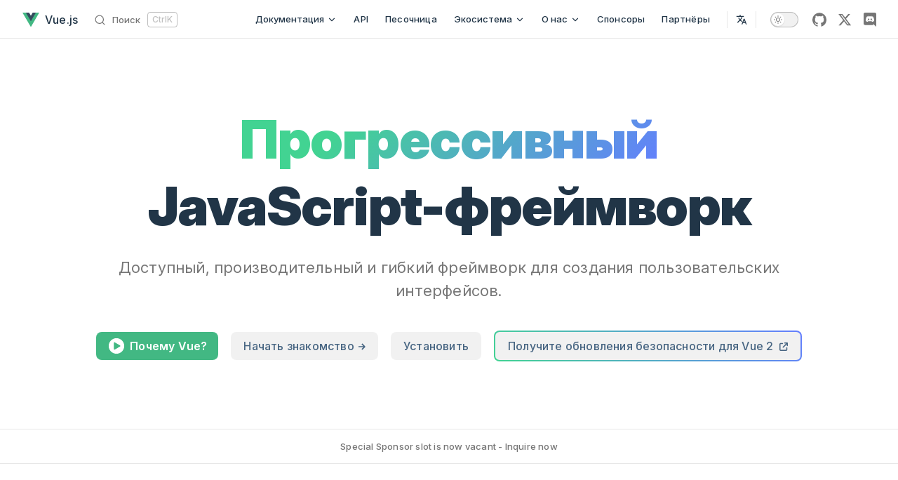

--- FILE ---
content_type: text/html; charset=utf-8
request_url: https://ru.vuejs.org/
body_size: 14570
content:
<!DOCTYPE html>
<html lang="ru-RU" dir="ltr">
  <head>
    <meta charset="utf-8">
    <meta name="viewport" content="width=device-width,initial-scale=1">
    <title>Vue.js - Прогрессивный JavaScript-фреймворк | Vue.js</title>
    <meta name="description" content="Vue.js - Прогрессивный JavaScript-фреймворк">
    <meta name="generator" content="VitePress v1.6.4">
    <link rel="preload stylesheet" href="/assets/style.4HiWN1UB.css" as="style">
    <link rel="preload stylesheet" href="/vp-icons.css" as="style">
    
    <script type="module" src="/assets/app.INmd5UzY.js"></script>
    <link rel="preload" href="/assets/inter-roman-latin.Di8DUHzh.woff2" as="font" type="font/woff2" crossorigin="">
    <link rel="modulepreload" href="/assets/chunks/theme.BjreEM4O.js">
    <link rel="modulepreload" href="/assets/chunks/framework.CcWvq7nK.js">
    <link rel="modulepreload" href="/assets/index.md.CuNf4blE.lean.js">
    <link rel="icon" href="/logo.svg">
    <meta name="theme-color" content="#3c8772">
    <meta property="og:url" content="https://vuejs.org/">
    <meta property="og:type" content="website">
    <meta property="og:title" content="Vue.js">
    <meta property="og:description" content="Vue.js - The Progressive JavaScript Framework">
    <meta property="og:image" content="https://vuejs.org/images/logo.png">
    <meta name="twitter:site" content="@vuejs">
    <meta name="twitter:card" content="summary">
    <link rel="preconnect" href="https://automation.vuejs.org">
    <script>(()=>{const e=(s,t,r=!1)=>{const o=localStorage.getItem(s);(o?o!=="false":r)&&document.documentElement.classList.add(t)};e("vue-docs-prefer-composition","prefer-composition",!0),e("vue-docs-prefer-sfc","prefer-sfc",!0)})();</script>
    <script>location.search.includes("?uwu")&&document.documentElement.classList.add("uwu");</script>
    <script src="https://cdn.usefathom.com/script.js" data-site="XNOLWPLB" data-spa="auto" defer></script>
    <script src="https://media.bitterbrains.com/main.js?from=vuejs&amp;type=top" async></script>
    <script id="check-dark-mode">(()=>{const e=localStorage.getItem("vitepress-theme-appearance")||"auto",a=window.matchMedia("(prefers-color-scheme: dark)").matches;(!e||e==="auto"?a:e==="dark")&&document.documentElement.classList.add("dark")})();</script>
    <script id="check-mac-os">document.documentElement.classList.toggle("mac",/Mac|iPhone|iPod|iPad/i.test(navigator.platform));</script>
    <link rel="preload" href="/assets/inter-roman-latin.Di8DUHzh.woff2" as="font" type="font/woff2" crossorigin="">
  </head>
  <body>
    <div id="app"><div class="VPApp" data-v-e1aee187><!--[--><span tabindex="-1" data-v-be39fae8></span><a href="#VPContent" class="VPSkipLink visually-hidden" data-v-be39fae8>Skip to content</a><!--]--><!----><!--[--><!--]--><header class="VPNav nav-bar stick" data-v-e1aee187 data-v-2b08ab34><div class="VPNavBar" data-v-2b08ab34 data-v-3db3f901><div class="container" data-v-3db3f901><a class="VPNavBarTitle" href="/" data-v-3db3f901 data-v-e07f534a><!--[--><svg class="logo" viewBox="0 0 128 128" width="24" height="24" data-v-e07f534a><path fill="#42b883" d="M78.8,10L64,35.4L49.2,10H0l64,110l64-110C128,10,78.8,10,78.8,10z" data-v-e07f534a></path><path fill="#35495e" d="M78.8,10L64,35.4L49.2,10H25.6L64,76l38.4-66H78.8z" data-v-e07f534a></path></svg><span class="text" data-v-e07f534a>Vue.js</span><!--]--></a><div class="content" data-v-3db3f901><div class="VPNavBarSearch search" data-v-3db3f901><!----><div id="docsearch"><button type="button" class="DocSearch DocSearch-Button" aria-label="Поиск"><span class="DocSearch-Button-Container"><svg width="20" height="20" class="DocSearch-Search-Icon" viewBox="0 0 20 20"><path d="M14.386 14.386l4.0877 4.0877-4.0877-4.0877c-2.9418 2.9419-7.7115 2.9419-10.6533 0-2.9419-2.9418-2.9419-7.7115 0-10.6533 2.9418-2.9419 7.7115-2.9419 10.6533 0 2.9419 2.9418 2.9419 7.7115 0 10.6533z" stroke="currentColor" fill="none" fill-rule="evenodd" stroke-linecap="round" stroke-linejoin="round"></path></svg><span class="DocSearch-Button-Placeholder">Поиск</span></span><!----></button></div></div><nav aria-labelledby="main-nav-aria-label" class="VPNavBarMenu menu" data-v-3db3f901 data-v-07fc022a><span id="main-nav-aria-label" class="visually-hidden" data-v-07fc022a>Основная навигация</span><!--[--><!--[--><div class="vt-flyout VPNavBarMenuGroup" data-v-07fc022a data-v-04339ccd><button type="button" class="vt-flyout-button" aria-haspopup="true" aria-expanded="false"><!--[--><span class="vt-flyout-button-text">Документация <!----><svg xmlns="http://www.w3.org/2000/svg" aria-hidden="true" focusable="false" viewbox="0 0 24 24" class="vt-flyout-button-text-icon"><path d="M12,16c-0.3,0-0.5-0.1-0.7-0.3l-6-6c-0.4-0.4-0.4-1,0-1.4s1-0.4,1.4,0l5.3,5.3l5.3-5.3c0.4-0.4,1-0.4,1.4,0s0.4,1,0,1.4l-6,6C12.5,15.9,12.3,16,12,16z"></path></svg></span><!--]--></button><div class="vt-flyout-menu"><div class="vt-menu"><div class="vt-menu-items"><!--[--><!--[--><a class="vt-link link vt-menu-link" href="/guide/introduction.html"><!--[-->Руководство<!--]--><!----><!----></a><!--]--><!--[--><a class="vt-link link vt-menu-link" href="/tutorial/"><!--[-->Интерактивный учебник<!--]--><!----><!----></a><!--]--><!--[--><a class="vt-link link vt-menu-link" href="/examples/"><!--[-->Примеры<!--]--><!----><!----></a><!--]--><!--[--><a class="vt-link link vt-menu-link" href="/guide/quick-start.html"><!--[-->Быстрый старт<!--]--><!----><!----></a><!--]--><!--[--><a class="vt-link link vt-menu-link" href="/glossary/"><!--[-->Глоссарий<!--]--><!----><!----></a><!--]--><!--[--><a class="vt-link link vt-menu-link" href="/error-reference/"><!--[-->Руководство по ошибкам<!--]--><!----><!----></a><!--]--><!--[--><a class="vt-link link vt-menu-link" href="https://ru.vuejs.org/" target="_blank" rel="noopener noreferrer"><!--[-->Документация для Vue 2<!--]--><!----><svg xmlns="http://www.w3.org/2000/svg" aria-hidden="true" focusable="false" height="24px" viewbox="0 0 24 24" width="24px" class="vt-link-icon"><path d="M0 0h24v24H0V0z" fill="none"></path><path d="M9 5v2h6.59L4 18.59 5.41 20 17 8.41V15h2V5H9z"></path></svg></a><!--]--><!--[--><a class="vt-link link vt-menu-link" href="https://v3-migration.vuejs.org/" target="_blank" rel="noopener noreferrer"><!--[-->Руководство по миграции с Vue 2<!--]--><!----><svg xmlns="http://www.w3.org/2000/svg" aria-hidden="true" focusable="false" height="24px" viewbox="0 0 24 24" width="24px" class="vt-link-icon"><path d="M0 0h24v24H0V0z" fill="none"></path><path d="M9 5v2h6.59L4 18.59 5.41 20 17 8.41V15h2V5H9z"></path></svg></a><!--]--><!--]--></div><!--[--><!--]--></div></div></div><!--]--><!--[--><a class="vt-link link VPNavBarMenuLink" href="/api/" data-v-07fc022a data-v-782c42fd><!--[-->API<!--]--><!----><!----></a><!--]--><!--[--><a class="vt-link link VPNavBarMenuLink" href="https://play.vuejs.org" target="_blank" rel="noopener noreferrer" data-v-07fc022a data-v-782c42fd><!--[-->Песочница<!--]--><!----><!----></a><!--]--><!--[--><div class="vt-flyout VPNavBarMenuGroup" data-v-07fc022a data-v-04339ccd><button type="button" class="vt-flyout-button" aria-haspopup="true" aria-expanded="false"><!--[--><span class="vt-flyout-button-text">Экосистема <!----><svg xmlns="http://www.w3.org/2000/svg" aria-hidden="true" focusable="false" viewbox="0 0 24 24" class="vt-flyout-button-text-icon"><path d="M12,16c-0.3,0-0.5-0.1-0.7-0.3l-6-6c-0.4-0.4-0.4-1,0-1.4s1-0.4,1.4,0l5.3,5.3l5.3-5.3c0.4-0.4,1-0.4,1.4,0s0.4,1,0,1.4l-6,6C12.5,15.9,12.3,16,12,16z"></path></svg></span><!--]--></button><div class="vt-flyout-menu"><div class="vt-menu"><div class="vt-menu-items"><!--[--><!--[--><div class="vt-menu-group"><p class="vt-menu-group-title">Ресурсы</p><!--[--><!--[--><a class="vt-link link vt-menu-link" href="/partners/"><!--[-->Партнёры<!--]--><!----><!----></a><!--]--><!--[--><a class="vt-link link vt-menu-link" href="/ecosystem/themes.html"><!--[-->Темы<!--]--><!----><!----></a><!--]--><!--[--><a class="vt-link link vt-menu-link" href="https://ui-libs.vercel.app/" target="_blank" rel="noopener noreferrer"><!--[-->UI компоненты<!--]--><!----><svg xmlns="http://www.w3.org/2000/svg" aria-hidden="true" focusable="false" height="24px" viewbox="0 0 24 24" width="24px" class="vt-link-icon"><path d="M0 0h24v24H0V0z" fill="none"></path><path d="M9 5v2h6.59L4 18.59 5.41 20 17 8.41V15h2V5H9z"></path></svg></a><!--]--><!--[--><a class="vt-link link vt-menu-link" href="https://www.vue-plugins.org/" target="_blank" rel="noopener noreferrer"><!--[-->Plugins Collection<!--]--><!----><svg xmlns="http://www.w3.org/2000/svg" aria-hidden="true" focusable="false" height="24px" viewbox="0 0 24 24" width="24px" class="vt-link-icon"><path d="M0 0h24v24H0V0z" fill="none"></path><path d="M9 5v2h6.59L4 18.59 5.41 20 17 8.41V15h2V5H9z"></path></svg></a><!--]--><!--[--><a class="vt-link link vt-menu-link" href="https://certificates.dev/vuejs/?ref=vuejs-nav" target="_blank" rel="noopener noreferrer"><!--[-->Сертификация<!--]--><!----><svg xmlns="http://www.w3.org/2000/svg" aria-hidden="true" focusable="false" height="24px" viewbox="0 0 24 24" width="24px" class="vt-link-icon"><path d="M0 0h24v24H0V0z" fill="none"></path><path d="M9 5v2h6.59L4 18.59 5.41 20 17 8.41V15h2V5H9z"></path></svg></a><!--]--><!--[--><a class="vt-link link vt-menu-link" href="https://vuejobs.com/?ref=vuejs" target="_blank" rel="noopener noreferrer"><!--[-->Вакансии<!--]--><!----><svg xmlns="http://www.w3.org/2000/svg" aria-hidden="true" focusable="false" height="24px" viewbox="0 0 24 24" width="24px" class="vt-link-icon"><path d="M0 0h24v24H0V0z" fill="none"></path><path d="M9 5v2h6.59L4 18.59 5.41 20 17 8.41V15h2V5H9z"></path></svg></a><!--]--><!--[--><a class="vt-link link vt-menu-link" href="https://vue.threadless.com/" target="_blank" rel="noopener noreferrer"><!--[-->Магазин футболок<!--]--><!----><svg xmlns="http://www.w3.org/2000/svg" aria-hidden="true" focusable="false" height="24px" viewbox="0 0 24 24" width="24px" class="vt-link-icon"><path d="M0 0h24v24H0V0z" fill="none"></path><path d="M9 5v2h6.59L4 18.59 5.41 20 17 8.41V15h2V5H9z"></path></svg></a><!--]--><!--]--></div><!--]--><!--[--><div class="vt-menu-group"><p class="vt-menu-group-title">Официальные библиотеки</p><!--[--><!--[--><a class="vt-link link vt-menu-link" href="https://vue-router-ru.netlify.app/" target="_blank" rel="noopener noreferrer"><!--[-->Vue Router<!--]--><!----><svg xmlns="http://www.w3.org/2000/svg" aria-hidden="true" focusable="false" height="24px" viewbox="0 0 24 24" width="24px" class="vt-link-icon"><path d="M0 0h24v24H0V0z" fill="none"></path><path d="M9 5v2h6.59L4 18.59 5.41 20 17 8.41V15h2V5H9z"></path></svg></a><!--]--><!--[--><a class="vt-link link vt-menu-link" href="https://pinia-ru.netlify.app/" target="_blank" rel="noopener noreferrer"><!--[-->Pinia<!--]--><!----><svg xmlns="http://www.w3.org/2000/svg" aria-hidden="true" focusable="false" height="24px" viewbox="0 0 24 24" width="24px" class="vt-link-icon"><path d="M0 0h24v24H0V0z" fill="none"></path><path d="M9 5v2h6.59L4 18.59 5.41 20 17 8.41V15h2V5H9z"></path></svg></a><!--]--><!--[--><a class="vt-link link vt-menu-link" href="/guide/scaling-up/tooling.html"><!--[-->Инструментарий<!--]--><!----><!----></a><!--]--><!--]--></div><!--]--><!--[--><div class="vt-menu-group"><p class="vt-menu-group-title">Видео-курсы</p><!--[--><!--[--><a class="vt-link link vt-menu-link" href="https://www.vuemastery.com/courses/" target="_blank" rel="noopener noreferrer"><!--[-->Vue Mastery<!--]--><!----><svg xmlns="http://www.w3.org/2000/svg" aria-hidden="true" focusable="false" height="24px" viewbox="0 0 24 24" width="24px" class="vt-link-icon"><path d="M0 0h24v24H0V0z" fill="none"></path><path d="M9 5v2h6.59L4 18.59 5.41 20 17 8.41V15h2V5H9z"></path></svg></a><!--]--><!--[--><a class="vt-link link vt-menu-link" href="https://vueschool.io/?friend=vuejs&amp;utm_source=Vuejs.org&amp;utm_medium=Link&amp;utm_content=Navbar%20Dropdown" target="_blank" rel="noopener noreferrer"><!--[-->Vue School<!--]--><!----><svg xmlns="http://www.w3.org/2000/svg" aria-hidden="true" focusable="false" height="24px" viewbox="0 0 24 24" width="24px" class="vt-link-icon"><path d="M0 0h24v24H0V0z" fill="none"></path><path d="M9 5v2h6.59L4 18.59 5.41 20 17 8.41V15h2V5H9z"></path></svg></a><!--]--><!--]--></div><!--]--><!--[--><div class="vt-menu-group"><p class="vt-menu-group-title">Помощь</p><!--[--><!--[--><a class="vt-link link vt-menu-link" href="https://discord.com/invite/HBherRA" target="_blank" rel="noopener noreferrer"><!--[-->Чат в Discord<!--]--><!----><svg xmlns="http://www.w3.org/2000/svg" aria-hidden="true" focusable="false" height="24px" viewbox="0 0 24 24" width="24px" class="vt-link-icon"><path d="M0 0h24v24H0V0z" fill="none"></path><path d="M9 5v2h6.59L4 18.59 5.41 20 17 8.41V15h2V5H9z"></path></svg></a><!--]--><!--[--><a class="vt-link link vt-menu-link" href="https://github.com/vuejs/core/discussions" target="_blank" rel="noopener noreferrer"><!--[-->Обсуждения в GitHub<!--]--><!----><svg xmlns="http://www.w3.org/2000/svg" aria-hidden="true" focusable="false" height="24px" viewbox="0 0 24 24" width="24px" class="vt-link-icon"><path d="M0 0h24v24H0V0z" fill="none"></path><path d="M9 5v2h6.59L4 18.59 5.41 20 17 8.41V15h2V5H9z"></path></svg></a><!--]--><!--[--><a class="vt-link link vt-menu-link" href="https://dev.to/t/vue" target="_blank" rel="noopener noreferrer"><!--[-->Сообщество разработчиков<!--]--><!----><svg xmlns="http://www.w3.org/2000/svg" aria-hidden="true" focusable="false" height="24px" viewbox="0 0 24 24" width="24px" class="vt-link-icon"><path d="M0 0h24v24H0V0z" fill="none"></path><path d="M9 5v2h6.59L4 18.59 5.41 20 17 8.41V15h2V5H9z"></path></svg></a><!--]--><!--]--></div><!--]--><!--[--><div class="vt-menu-group"><p class="vt-menu-group-title">Новости</p><!--[--><!--[--><a class="vt-link link vt-menu-link" href="https://blog.vuejs.org/" target="_blank" rel="noopener noreferrer"><!--[-->Блог<!--]--><!----><svg xmlns="http://www.w3.org/2000/svg" aria-hidden="true" focusable="false" height="24px" viewbox="0 0 24 24" width="24px" class="vt-link-icon"><path d="M0 0h24v24H0V0z" fill="none"></path><path d="M9 5v2h6.59L4 18.59 5.41 20 17 8.41V15h2V5H9z"></path></svg></a><!--]--><!--[--><a class="vt-link link vt-menu-link" href="https://x.com/vuejs" target="_blank" rel="noopener noreferrer"><!--[-->Twitter<!--]--><!----><svg xmlns="http://www.w3.org/2000/svg" aria-hidden="true" focusable="false" height="24px" viewbox="0 0 24 24" width="24px" class="vt-link-icon"><path d="M0 0h24v24H0V0z" fill="none"></path><path d="M9 5v2h6.59L4 18.59 5.41 20 17 8.41V15h2V5H9z"></path></svg></a><!--]--><!--[--><a class="vt-link link vt-menu-link" href="https://events.vuejs.org/" target="_blank" rel="noopener noreferrer"><!--[-->События<!--]--><!----><svg xmlns="http://www.w3.org/2000/svg" aria-hidden="true" focusable="false" height="24px" viewbox="0 0 24 24" width="24px" class="vt-link-icon"><path d="M0 0h24v24H0V0z" fill="none"></path><path d="M9 5v2h6.59L4 18.59 5.41 20 17 8.41V15h2V5H9z"></path></svg></a><!--]--><!--[--><a class="vt-link link vt-menu-link" href="/ecosystem/newsletters.html"><!--[-->Рассылка<!--]--><!----><!----></a><!--]--><!--]--></div><!--]--><!--]--></div><!--[--><!--]--></div></div></div><!--]--><!--[--><div class="vt-flyout VPNavBarMenuGroup" data-v-07fc022a data-v-04339ccd><button type="button" class="vt-flyout-button" aria-haspopup="true" aria-expanded="false"><!--[--><span class="vt-flyout-button-text">О нас <!----><svg xmlns="http://www.w3.org/2000/svg" aria-hidden="true" focusable="false" viewbox="0 0 24 24" class="vt-flyout-button-text-icon"><path d="M12,16c-0.3,0-0.5-0.1-0.7-0.3l-6-6c-0.4-0.4-0.4-1,0-1.4s1-0.4,1.4,0l5.3,5.3l5.3-5.3c0.4-0.4,1-0.4,1.4,0s0.4,1,0,1.4l-6,6C12.5,15.9,12.3,16,12,16z"></path></svg></span><!--]--></button><div class="vt-flyout-menu"><div class="vt-menu"><div class="vt-menu-items"><!--[--><!--[--><a class="vt-link link vt-menu-link" href="/about/faq.html"><!--[-->FAQ<!--]--><!----><!----></a><!--]--><!--[--><a class="vt-link link vt-menu-link" href="/about/team.html"><!--[-->Команда<!--]--><!----><!----></a><!--]--><!--[--><a class="vt-link link vt-menu-link" href="/about/releases.html"><!--[-->Релизы<!--]--><!----><!----></a><!--]--><!--[--><a class="vt-link link vt-menu-link" href="/about/community-guide.html"><!--[-->Путеводитель по сообществу<!--]--><!----><!----></a><!--]--><!--[--><a class="vt-link link vt-menu-link" href="/about/coc.html"><!--[-->Нормы поведения<!--]--><!----><!----></a><!--]--><!--[--><a class="vt-link link vt-menu-link" href="/about/privacy.html"><!--[-->Политика конфиденциальности<!--]--><!----><!----></a><!--]--><!--[--><a class="vt-link link vt-menu-link" href="https://www.youtube.com/watch?v=OrxmtDw4pVI" target="_blank" rel="noopener noreferrer"><!--[-->Документальный фильм<!--]--><!----><svg xmlns="http://www.w3.org/2000/svg" aria-hidden="true" focusable="false" height="24px" viewbox="0 0 24 24" width="24px" class="vt-link-icon"><path d="M0 0h24v24H0V0z" fill="none"></path><path d="M9 5v2h6.59L4 18.59 5.41 20 17 8.41V15h2V5H9z"></path></svg></a><!--]--><!--]--></div><!--[--><!--]--></div></div></div><!--]--><!--[--><a class="vt-link link VPNavBarMenuLink" href="/sponsor/" data-v-07fc022a data-v-782c42fd><!--[-->Спонсоры<!--]--><!----><!----></a><!--]--><!--[--><a class="vt-link link VPNavBarMenuLink" href="/partners/" data-v-07fc022a data-v-782c42fd><!--[-->Партнёры<!--]--><!----><!----></a><!--]--><!--]--><div class="vt-flyout VPNavBarMenuGroup active VPNavBarLocale" data-v-07fc022a data-v-a9fdb46b><button type="button" class="vt-flyout-button" aria-haspopup="true" aria-expanded="false" aria-label="Select Language"><!--[--><div class="vt-locales-btn-icon-container" data-v-a9fdb46b><svg xmlns="http://www.w3.org/2000/svg" aria-hidden="true" focusable="false" viewbox="0 0 24 24" class="vt-locales-btn-icon" data-v-a9fdb46b><path d="M0 0h24v24H0z" fill="none"></path><path d=" M12.87 15.07l-2.54-2.51.03-.03c1.74-1.94 2.98-4.17 3.71-6.53H17V4h-7V2H8v2H1v1.99h11.17C11.5 7.92 10.44 9.75 9 11.35 8.07 10.32 7.3 9.19 6.69 8h-2c.73 1.63 1.73 3.17 2.98 4.56l-5.09 5.02L4 19l5-5 3.11 3.11.76-2.04zM18.5 10h-2L12 22h2l1.12-3h4.75L21 22h2l-4.5-12zm-2.62 7l1.62-4.33L19.12 17h-3.24z " class="css-c4d79v"></path></svg></div><!--]--></button><div class="vt-flyout-menu"><div class="vt-menu"><!----><!--[--><!--[--><!--[--><div class="vt-menu-items x-padding" data-v-a9fdb46b><!--[--><div class="vt-locales-menu-item"><a href="https://vuejs.org/" target="_blank" class="vt-locales-menu-item-text">English <svg xmlns="http://www.w3.org/2000/svg" aria-hidden="true" focusable="false" height="24px" viewbox="0 0 24 24" width="24px" class="vt-link-icon"><path d="M0 0h24v24H0V0z" fill="none"></path><path d="M9 5v2h6.59L4 18.59 5.41 20 17 8.41V15h2V5H9z"></path></svg></a><a href="https://github.com/vuejs/docs" title="English Repository" target="_blank" class="vt-locales-btn-icon-container"><svg xmlns="http://www.w3.org/2000/svg" aria-hidden="true" focusable="false" viewbox="0 0 24 24" class="vt-locales-btn-icon repo"><path d="M12 .297c-6.63 0-12 5.373-12 12 0 5.303 3.438 9.8 8.205 11.385.6.113.82-.258.82-.577 0-.285-.01-1.04-.015-2.04-3.338.724-4.042-1.61-4.042-1.61C4.422 18.07 3.633 17.7 3.633 17.7c-1.087-.744.084-.729.084-.729 1.205.084 1.838 1.236 1.838 1.236 1.07 1.835 2.809 1.305 3.495.998.108-.776.417-1.305.76-1.605-2.665-.3-5.466-1.332-5.466-5.93 0-1.31.465-2.38 1.235-3.22-.135-.303-.54-1.523.105-3.176 0 0 1.005-.322 3.3 1.23.96-.267 1.98-.399 3-.405 1.02.006 2.04.138 3 .405 2.28-1.552 3.285-1.23 3.285-1.23.645 1.653.24 2.873.12 3.176.765.84 1.23 1.91 1.23 3.22 0 4.61-2.805 5.625-5.475 5.92.42.36.81 1.096.81 2.22 0 1.606-.015 2.896-.015 3.286 0 .315.21.69.825.57C20.565 22.092 24 17.592 24 12.297c0-6.627-5.373-12-12-12"></path></svg></a></div><div class="vt-locales-menu-item"><a href="https://cn.vuejs.org/" target="_blank" class="vt-locales-menu-item-text">简体中文 <svg xmlns="http://www.w3.org/2000/svg" aria-hidden="true" focusable="false" height="24px" viewbox="0 0 24 24" width="24px" class="vt-link-icon"><path d="M0 0h24v24H0V0z" fill="none"></path><path d="M9 5v2h6.59L4 18.59 5.41 20 17 8.41V15h2V5H9z"></path></svg></a><a href="https://github.com/vuejs-translations/docs-zh-cn" title="简体中文 Repository" target="_blank" class="vt-locales-btn-icon-container"><svg xmlns="http://www.w3.org/2000/svg" aria-hidden="true" focusable="false" viewbox="0 0 24 24" class="vt-locales-btn-icon repo"><path d="M12 .297c-6.63 0-12 5.373-12 12 0 5.303 3.438 9.8 8.205 11.385.6.113.82-.258.82-.577 0-.285-.01-1.04-.015-2.04-3.338.724-4.042-1.61-4.042-1.61C4.422 18.07 3.633 17.7 3.633 17.7c-1.087-.744.084-.729.084-.729 1.205.084 1.838 1.236 1.838 1.236 1.07 1.835 2.809 1.305 3.495.998.108-.776.417-1.305.76-1.605-2.665-.3-5.466-1.332-5.466-5.93 0-1.31.465-2.38 1.235-3.22-.135-.303-.54-1.523.105-3.176 0 0 1.005-.322 3.3 1.23.96-.267 1.98-.399 3-.405 1.02.006 2.04.138 3 .405 2.28-1.552 3.285-1.23 3.285-1.23.645 1.653.24 2.873.12 3.176.765.84 1.23 1.91 1.23 3.22 0 4.61-2.805 5.625-5.475 5.92.42.36.81 1.096.81 2.22 0 1.606-.015 2.896-.015 3.286 0 .315.21.69.825.57C20.565 22.092 24 17.592 24 12.297c0-6.627-5.373-12-12-12"></path></svg></a></div><div class="vt-locales-menu-item"><a href="https://ja.vuejs.org/" target="_blank" class="vt-locales-menu-item-text">日本語 <svg xmlns="http://www.w3.org/2000/svg" aria-hidden="true" focusable="false" height="24px" viewbox="0 0 24 24" width="24px" class="vt-link-icon"><path d="M0 0h24v24H0V0z" fill="none"></path><path d="M9 5v2h6.59L4 18.59 5.41 20 17 8.41V15h2V5H9z"></path></svg></a><a href="https://github.com/vuejs-translations/docs-ja" title="日本語 Repository" target="_blank" class="vt-locales-btn-icon-container"><svg xmlns="http://www.w3.org/2000/svg" aria-hidden="true" focusable="false" viewbox="0 0 24 24" class="vt-locales-btn-icon repo"><path d="M12 .297c-6.63 0-12 5.373-12 12 0 5.303 3.438 9.8 8.205 11.385.6.113.82-.258.82-.577 0-.285-.01-1.04-.015-2.04-3.338.724-4.042-1.61-4.042-1.61C4.422 18.07 3.633 17.7 3.633 17.7c-1.087-.744.084-.729.084-.729 1.205.084 1.838 1.236 1.838 1.236 1.07 1.835 2.809 1.305 3.495.998.108-.776.417-1.305.76-1.605-2.665-.3-5.466-1.332-5.466-5.93 0-1.31.465-2.38 1.235-3.22-.135-.303-.54-1.523.105-3.176 0 0 1.005-.322 3.3 1.23.96-.267 1.98-.399 3-.405 1.02.006 2.04.138 3 .405 2.28-1.552 3.285-1.23 3.285-1.23.645 1.653.24 2.873.12 3.176.765.84 1.23 1.91 1.23 3.22 0 4.61-2.805 5.625-5.475 5.92.42.36.81 1.096.81 2.22 0 1.606-.015 2.896-.015 3.286 0 .315.21.69.825.57C20.565 22.092 24 17.592 24 12.297c0-6.627-5.373-12-12-12"></path></svg></a></div><div class="vt-locales-menu-item"><a href="https://ua.vuejs.org/" target="_blank" class="vt-locales-menu-item-text">Українська <svg xmlns="http://www.w3.org/2000/svg" aria-hidden="true" focusable="false" height="24px" viewbox="0 0 24 24" width="24px" class="vt-link-icon"><path d="M0 0h24v24H0V0z" fill="none"></path><path d="M9 5v2h6.59L4 18.59 5.41 20 17 8.41V15h2V5H9z"></path></svg></a><a href="https://github.com/vuejs-translations/docs-uk" title="Українська Repository" target="_blank" class="vt-locales-btn-icon-container"><svg xmlns="http://www.w3.org/2000/svg" aria-hidden="true" focusable="false" viewbox="0 0 24 24" class="vt-locales-btn-icon repo"><path d="M12 .297c-6.63 0-12 5.373-12 12 0 5.303 3.438 9.8 8.205 11.385.6.113.82-.258.82-.577 0-.285-.01-1.04-.015-2.04-3.338.724-4.042-1.61-4.042-1.61C4.422 18.07 3.633 17.7 3.633 17.7c-1.087-.744.084-.729.084-.729 1.205.084 1.838 1.236 1.838 1.236 1.07 1.835 2.809 1.305 3.495.998.108-.776.417-1.305.76-1.605-2.665-.3-5.466-1.332-5.466-5.93 0-1.31.465-2.38 1.235-3.22-.135-.303-.54-1.523.105-3.176 0 0 1.005-.322 3.3 1.23.96-.267 1.98-.399 3-.405 1.02.006 2.04.138 3 .405 2.28-1.552 3.285-1.23 3.285-1.23.645 1.653.24 2.873.12 3.176.765.84 1.23 1.91 1.23 3.22 0 4.61-2.805 5.625-5.475 5.92.42.36.81 1.096.81 2.22 0 1.606-.015 2.896-.015 3.286 0 .315.21.69.825.57C20.565 22.092 24 17.592 24 12.297c0-6.627-5.373-12-12-12"></path></svg></a></div><div class="vt-locales-menu-item"><a href="https://fr.vuejs.org/" target="_blank" class="vt-locales-menu-item-text">Français <svg xmlns="http://www.w3.org/2000/svg" aria-hidden="true" focusable="false" height="24px" viewbox="0 0 24 24" width="24px" class="vt-link-icon"><path d="M0 0h24v24H0V0z" fill="none"></path><path d="M9 5v2h6.59L4 18.59 5.41 20 17 8.41V15h2V5H9z"></path></svg></a><a href="https://github.com/vuejs-translations/docs-fr" title="Français Repository" target="_blank" class="vt-locales-btn-icon-container"><svg xmlns="http://www.w3.org/2000/svg" aria-hidden="true" focusable="false" viewbox="0 0 24 24" class="vt-locales-btn-icon repo"><path d="M12 .297c-6.63 0-12 5.373-12 12 0 5.303 3.438 9.8 8.205 11.385.6.113.82-.258.82-.577 0-.285-.01-1.04-.015-2.04-3.338.724-4.042-1.61-4.042-1.61C4.422 18.07 3.633 17.7 3.633 17.7c-1.087-.744.084-.729.084-.729 1.205.084 1.838 1.236 1.838 1.236 1.07 1.835 2.809 1.305 3.495.998.108-.776.417-1.305.76-1.605-2.665-.3-5.466-1.332-5.466-5.93 0-1.31.465-2.38 1.235-3.22-.135-.303-.54-1.523.105-3.176 0 0 1.005-.322 3.3 1.23.96-.267 1.98-.399 3-.405 1.02.006 2.04.138 3 .405 2.28-1.552 3.285-1.23 3.285-1.23.645 1.653.24 2.873.12 3.176.765.84 1.23 1.91 1.23 3.22 0 4.61-2.805 5.625-5.475 5.92.42.36.81 1.096.81 2.22 0 1.606-.015 2.896-.015 3.286 0 .315.21.69.825.57C20.565 22.092 24 17.592 24 12.297c0-6.627-5.373-12-12-12"></path></svg></a></div><div class="vt-locales-menu-item"><a href="https://ko.vuejs.org/" target="_blank" class="vt-locales-menu-item-text">한국어 <svg xmlns="http://www.w3.org/2000/svg" aria-hidden="true" focusable="false" height="24px" viewbox="0 0 24 24" width="24px" class="vt-link-icon"><path d="M0 0h24v24H0V0z" fill="none"></path><path d="M9 5v2h6.59L4 18.59 5.41 20 17 8.41V15h2V5H9z"></path></svg></a><a href="https://github.com/vuejs-translations/docs-ko" title="한국어 Repository" target="_blank" class="vt-locales-btn-icon-container"><svg xmlns="http://www.w3.org/2000/svg" aria-hidden="true" focusable="false" viewbox="0 0 24 24" class="vt-locales-btn-icon repo"><path d="M12 .297c-6.63 0-12 5.373-12 12 0 5.303 3.438 9.8 8.205 11.385.6.113.82-.258.82-.577 0-.285-.01-1.04-.015-2.04-3.338.724-4.042-1.61-4.042-1.61C4.422 18.07 3.633 17.7 3.633 17.7c-1.087-.744.084-.729.084-.729 1.205.084 1.838 1.236 1.838 1.236 1.07 1.835 2.809 1.305 3.495.998.108-.776.417-1.305.76-1.605-2.665-.3-5.466-1.332-5.466-5.93 0-1.31.465-2.38 1.235-3.22-.135-.303-.54-1.523.105-3.176 0 0 1.005-.322 3.3 1.23.96-.267 1.98-.399 3-.405 1.02.006 2.04.138 3 .405 2.28-1.552 3.285-1.23 3.285-1.23.645 1.653.24 2.873.12 3.176.765.84 1.23 1.91 1.23 3.22 0 4.61-2.805 5.625-5.475 5.92.42.36.81 1.096.81 2.22 0 1.606-.015 2.896-.015 3.286 0 .315.21.69.825.57C20.565 22.092 24 17.592 24 12.297c0-6.627-5.373-12-12-12"></path></svg></a></div><div class="vt-locales-menu-item"><a href="https://pt.vuejs.org/" target="_blank" class="vt-locales-menu-item-text">Português <svg xmlns="http://www.w3.org/2000/svg" aria-hidden="true" focusable="false" height="24px" viewbox="0 0 24 24" width="24px" class="vt-link-icon"><path d="M0 0h24v24H0V0z" fill="none"></path><path d="M9 5v2h6.59L4 18.59 5.41 20 17 8.41V15h2V5H9z"></path></svg></a><a href="https://github.com/vuejs-translations/docs-pt" title="Português Repository" target="_blank" class="vt-locales-btn-icon-container"><svg xmlns="http://www.w3.org/2000/svg" aria-hidden="true" focusable="false" viewbox="0 0 24 24" class="vt-locales-btn-icon repo"><path d="M12 .297c-6.63 0-12 5.373-12 12 0 5.303 3.438 9.8 8.205 11.385.6.113.82-.258.82-.577 0-.285-.01-1.04-.015-2.04-3.338.724-4.042-1.61-4.042-1.61C4.422 18.07 3.633 17.7 3.633 17.7c-1.087-.744.084-.729.084-.729 1.205.084 1.838 1.236 1.838 1.236 1.07 1.835 2.809 1.305 3.495.998.108-.776.417-1.305.76-1.605-2.665-.3-5.466-1.332-5.466-5.93 0-1.31.465-2.38 1.235-3.22-.135-.303-.54-1.523.105-3.176 0 0 1.005-.322 3.3 1.23.96-.267 1.98-.399 3-.405 1.02.006 2.04.138 3 .405 2.28-1.552 3.285-1.23 3.285-1.23.645 1.653.24 2.873.12 3.176.765.84 1.23 1.91 1.23 3.22 0 4.61-2.805 5.625-5.475 5.92.42.36.81 1.096.81 2.22 0 1.606-.015 2.896-.015 3.286 0 .315.21.69.825.57C20.565 22.092 24 17.592 24 12.297c0-6.627-5.373-12-12-12"></path></svg></a></div><div class="vt-locales-menu-item"><a href="https://bn.vuejs.org/" target="_blank" class="vt-locales-menu-item-text">বাংলা <svg xmlns="http://www.w3.org/2000/svg" aria-hidden="true" focusable="false" height="24px" viewbox="0 0 24 24" width="24px" class="vt-link-icon"><path d="M0 0h24v24H0V0z" fill="none"></path><path d="M9 5v2h6.59L4 18.59 5.41 20 17 8.41V15h2V5H9z"></path></svg></a><a href="https://github.com/vuejs-translations/docs-bn" title="বাংলা Repository" target="_blank" class="vt-locales-btn-icon-container"><svg xmlns="http://www.w3.org/2000/svg" aria-hidden="true" focusable="false" viewbox="0 0 24 24" class="vt-locales-btn-icon repo"><path d="M12 .297c-6.63 0-12 5.373-12 12 0 5.303 3.438 9.8 8.205 11.385.6.113.82-.258.82-.577 0-.285-.01-1.04-.015-2.04-3.338.724-4.042-1.61-4.042-1.61C4.422 18.07 3.633 17.7 3.633 17.7c-1.087-.744.084-.729.084-.729 1.205.084 1.838 1.236 1.838 1.236 1.07 1.835 2.809 1.305 3.495.998.108-.776.417-1.305.76-1.605-2.665-.3-5.466-1.332-5.466-5.93 0-1.31.465-2.38 1.235-3.22-.135-.303-.54-1.523.105-3.176 0 0 1.005-.322 3.3 1.23.96-.267 1.98-.399 3-.405 1.02.006 2.04.138 3 .405 2.28-1.552 3.285-1.23 3.285-1.23.645 1.653.24 2.873.12 3.176.765.84 1.23 1.91 1.23 3.22 0 4.61-2.805 5.625-5.475 5.92.42.36.81 1.096.81 2.22 0 1.606-.015 2.896-.015 3.286 0 .315.21.69.825.57C20.565 22.092 24 17.592 24 12.297c0-6.627-5.373-12-12-12"></path></svg></a></div><div class="vt-locales-menu-item"><a href="https://it.vuejs.org/" target="_blank" class="vt-locales-menu-item-text">Italiano <svg xmlns="http://www.w3.org/2000/svg" aria-hidden="true" focusable="false" height="24px" viewbox="0 0 24 24" width="24px" class="vt-link-icon"><path d="M0 0h24v24H0V0z" fill="none"></path><path d="M9 5v2h6.59L4 18.59 5.41 20 17 8.41V15h2V5H9z"></path></svg></a><a href="https://github.com/vuejs-translations/docs-it" title="Italiano Repository" target="_blank" class="vt-locales-btn-icon-container"><svg xmlns="http://www.w3.org/2000/svg" aria-hidden="true" focusable="false" viewbox="0 0 24 24" class="vt-locales-btn-icon repo"><path d="M12 .297c-6.63 0-12 5.373-12 12 0 5.303 3.438 9.8 8.205 11.385.6.113.82-.258.82-.577 0-.285-.01-1.04-.015-2.04-3.338.724-4.042-1.61-4.042-1.61C4.422 18.07 3.633 17.7 3.633 17.7c-1.087-.744.084-.729.084-.729 1.205.084 1.838 1.236 1.838 1.236 1.07 1.835 2.809 1.305 3.495.998.108-.776.417-1.305.76-1.605-2.665-.3-5.466-1.332-5.466-5.93 0-1.31.465-2.38 1.235-3.22-.135-.303-.54-1.523.105-3.176 0 0 1.005-.322 3.3 1.23.96-.267 1.98-.399 3-.405 1.02.006 2.04.138 3 .405 2.28-1.552 3.285-1.23 3.285-1.23.645 1.653.24 2.873.12 3.176.765.84 1.23 1.91 1.23 3.22 0 4.61-2.805 5.625-5.475 5.92.42.36.81 1.096.81 2.22 0 1.606-.015 2.896-.015 3.286 0 .315.21.69.825.57C20.565 22.092 24 17.592 24 12.297c0-6.627-5.373-12-12-12"></path></svg></a></div><div class="vt-locales-menu-item"><a href="https://fa.vuejs.org/" target="_blank" class="vt-locales-menu-item-text">فارسی <svg xmlns="http://www.w3.org/2000/svg" aria-hidden="true" focusable="false" height="24px" viewbox="0 0 24 24" width="24px" class="vt-link-icon"><path d="M0 0h24v24H0V0z" fill="none"></path><path d="M9 5v2h6.59L4 18.59 5.41 20 17 8.41V15h2V5H9z"></path></svg></a><a href="https://github.com/vuejs-translations/docs-fa" title="فارسی Repository" target="_blank" class="vt-locales-btn-icon-container"><svg xmlns="http://www.w3.org/2000/svg" aria-hidden="true" focusable="false" viewbox="0 0 24 24" class="vt-locales-btn-icon repo"><path d="M12 .297c-6.63 0-12 5.373-12 12 0 5.303 3.438 9.8 8.205 11.385.6.113.82-.258.82-.577 0-.285-.01-1.04-.015-2.04-3.338.724-4.042-1.61-4.042-1.61C4.422 18.07 3.633 17.7 3.633 17.7c-1.087-.744.084-.729.084-.729 1.205.084 1.838 1.236 1.838 1.236 1.07 1.835 2.809 1.305 3.495.998.108-.776.417-1.305.76-1.605-2.665-.3-5.466-1.332-5.466-5.93 0-1.31.465-2.38 1.235-3.22-.135-.303-.54-1.523.105-3.176 0 0 1.005-.322 3.3 1.23.96-.267 1.98-.399 3-.405 1.02.006 2.04.138 3 .405 2.28-1.552 3.285-1.23 3.285-1.23.645 1.653.24 2.873.12 3.176.765.84 1.23 1.91 1.23 3.22 0 4.61-2.805 5.625-5.475 5.92.42.36.81 1.096.81 2.22 0 1.606-.015 2.896-.015 3.286 0 .315.21.69.825.57C20.565 22.092 24 17.592 24 12.297c0-6.627-5.373-12-12-12"></path></svg></a></div><div class="vt-locales-menu-item"><a href="https://ru.vuejs.org/" target="_blank" class="vt-locales-menu-item-text">Русский <svg xmlns="http://www.w3.org/2000/svg" aria-hidden="true" focusable="false" height="24px" viewbox="0 0 24 24" width="24px" class="vt-link-icon"><path d="M0 0h24v24H0V0z" fill="none"></path><path d="M9 5v2h6.59L4 18.59 5.41 20 17 8.41V15h2V5H9z"></path></svg></a><a href="https://github.com/vuejs-translations/docs-ru" title="Русский Repository" target="_blank" class="vt-locales-btn-icon-container"><svg xmlns="http://www.w3.org/2000/svg" aria-hidden="true" focusable="false" viewbox="0 0 24 24" class="vt-locales-btn-icon repo"><path d="M12 .297c-6.63 0-12 5.373-12 12 0 5.303 3.438 9.8 8.205 11.385.6.113.82-.258.82-.577 0-.285-.01-1.04-.015-2.04-3.338.724-4.042-1.61-4.042-1.61C4.422 18.07 3.633 17.7 3.633 17.7c-1.087-.744.084-.729.084-.729 1.205.084 1.838 1.236 1.838 1.236 1.07 1.835 2.809 1.305 3.495.998.108-.776.417-1.305.76-1.605-2.665-.3-5.466-1.332-5.466-5.93 0-1.31.465-2.38 1.235-3.22-.135-.303-.54-1.523.105-3.176 0 0 1.005-.322 3.3 1.23.96-.267 1.98-.399 3-.405 1.02.006 2.04.138 3 .405 2.28-1.552 3.285-1.23 3.285-1.23.645 1.653.24 2.873.12 3.176.765.84 1.23 1.91 1.23 3.22 0 4.61-2.805 5.625-5.475 5.92.42.36.81 1.096.81 2.22 0 1.606-.015 2.896-.015 3.286 0 .315.21.69.825.57C20.565 22.092 24 17.592 24 12.297c0-6.627-5.373-12-12-12"></path></svg></a></div><div class="vt-locales-menu-item"><a href="https://cs.vuejs.org/" target="_blank" class="vt-locales-menu-item-text">Čeština <svg xmlns="http://www.w3.org/2000/svg" aria-hidden="true" focusable="false" height="24px" viewbox="0 0 24 24" width="24px" class="vt-link-icon"><path d="M0 0h24v24H0V0z" fill="none"></path><path d="M9 5v2h6.59L4 18.59 5.41 20 17 8.41V15h2V5H9z"></path></svg></a><a href="https://github.com/vuejs-translations/docs-cs" title="Čeština Repository" target="_blank" class="vt-locales-btn-icon-container"><svg xmlns="http://www.w3.org/2000/svg" aria-hidden="true" focusable="false" viewbox="0 0 24 24" class="vt-locales-btn-icon repo"><path d="M12 .297c-6.63 0-12 5.373-12 12 0 5.303 3.438 9.8 8.205 11.385.6.113.82-.258.82-.577 0-.285-.01-1.04-.015-2.04-3.338.724-4.042-1.61-4.042-1.61C4.422 18.07 3.633 17.7 3.633 17.7c-1.087-.744.084-.729.084-.729 1.205.084 1.838 1.236 1.838 1.236 1.07 1.835 2.809 1.305 3.495.998.108-.776.417-1.305.76-1.605-2.665-.3-5.466-1.332-5.466-5.93 0-1.31.465-2.38 1.235-3.22-.135-.303-.54-1.523.105-3.176 0 0 1.005-.322 3.3 1.23.96-.267 1.98-.399 3-.405 1.02.006 2.04.138 3 .405 2.28-1.552 3.285-1.23 3.285-1.23.645 1.653.24 2.873.12 3.176.765.84 1.23 1.91 1.23 3.22 0 4.61-2.805 5.625-5.475 5.92.42.36.81 1.096.81 2.22 0 1.606-.015 2.896-.015 3.286 0 .315.21.69.825.57C20.565 22.092 24 17.592 24 12.297c0-6.627-5.373-12-12-12"></path></svg></a></div><div class="vt-locales-menu-item"><a href="https://zh-hk.vuejs.org/" target="_blank" class="vt-locales-menu-item-text">繁體中文 <svg xmlns="http://www.w3.org/2000/svg" aria-hidden="true" focusable="false" height="24px" viewbox="0 0 24 24" width="24px" class="vt-link-icon"><path d="M0 0h24v24H0V0z" fill="none"></path><path d="M9 5v2h6.59L4 18.59 5.41 20 17 8.41V15h2V5H9z"></path></svg></a><a href="https://github.com/vuejs-translations/docs-zh-hk" title="繁體中文 Repository" target="_blank" class="vt-locales-btn-icon-container"><svg xmlns="http://www.w3.org/2000/svg" aria-hidden="true" focusable="false" viewbox="0 0 24 24" class="vt-locales-btn-icon repo"><path d="M12 .297c-6.63 0-12 5.373-12 12 0 5.303 3.438 9.8 8.205 11.385.6.113.82-.258.82-.577 0-.285-.01-1.04-.015-2.04-3.338.724-4.042-1.61-4.042-1.61C4.422 18.07 3.633 17.7 3.633 17.7c-1.087-.744.084-.729.084-.729 1.205.084 1.838 1.236 1.838 1.236 1.07 1.835 2.809 1.305 3.495.998.108-.776.417-1.305.76-1.605-2.665-.3-5.466-1.332-5.466-5.93 0-1.31.465-2.38 1.235-3.22-.135-.303-.54-1.523.105-3.176 0 0 1.005-.322 3.3 1.23.96-.267 1.98-.399 3-.405 1.02.006 2.04.138 3 .405 2.28-1.552 3.285-1.23 3.285-1.23.645 1.653.24 2.873.12 3.176.765.84 1.23 1.91 1.23 3.22 0 4.61-2.805 5.625-5.475 5.92.42.36.81 1.096.81 2.22 0 1.606-.015 2.896-.015 3.286 0 .315.21.69.825.57C20.565 22.092 24 17.592 24 12.297c0-6.627-5.373-12-12-12"></path></svg></a></div><div class="vt-locales-menu-item"><a href="https://pl.vuejs.org/" target="_blank" class="vt-locales-menu-item-text">Polski <svg xmlns="http://www.w3.org/2000/svg" aria-hidden="true" focusable="false" height="24px" viewbox="0 0 24 24" width="24px" class="vt-link-icon"><path d="M0 0h24v24H0V0z" fill="none"></path><path d="M9 5v2h6.59L4 18.59 5.41 20 17 8.41V15h2V5H9z"></path></svg></a><a href="https://github.com/vuejs-translations/docs-pl" title="Polski Repository" target="_blank" class="vt-locales-btn-icon-container"><svg xmlns="http://www.w3.org/2000/svg" aria-hidden="true" focusable="false" viewbox="0 0 24 24" class="vt-locales-btn-icon repo"><path d="M12 .297c-6.63 0-12 5.373-12 12 0 5.303 3.438 9.8 8.205 11.385.6.113.82-.258.82-.577 0-.285-.01-1.04-.015-2.04-3.338.724-4.042-1.61-4.042-1.61C4.422 18.07 3.633 17.7 3.633 17.7c-1.087-.744.084-.729.084-.729 1.205.084 1.838 1.236 1.838 1.236 1.07 1.835 2.809 1.305 3.495.998.108-.776.417-1.305.76-1.605-2.665-.3-5.466-1.332-5.466-5.93 0-1.31.465-2.38 1.235-3.22-.135-.303-.54-1.523.105-3.176 0 0 1.005-.322 3.3 1.23.96-.267 1.98-.399 3-.405 1.02.006 2.04.138 3 .405 2.28-1.552 3.285-1.23 3.285-1.23.645 1.653.24 2.873.12 3.176.765.84 1.23 1.91 1.23 3.22 0 4.61-2.805 5.625-5.475 5.92.42.36.81 1.096.81 2.22 0 1.606-.015 2.896-.015 3.286 0 .315.21.69.825.57C20.565 22.092 24 17.592 24 12.297c0-6.627-5.373-12-12-12"></path></svg></a></div><!--]--></div><!--[--><div class="vt-locales-menu-hr-divider" data-v-cbe77ce4></div><div class="vt-locales-menu-item join-translations" data-v-cbe77ce4><div role="link" tabindex="0" class="vt-locales-menu-item-text" data-v-cbe77ce4>Help Us Translate!</div></div><!--]--><!--]--><!--]--><!--]--></div></div></div></nav><div class="VPNavBarAppearance appearance" data-v-3db3f901 data-v-4fc37c2b><button class="vt-switch vt-switch-appearance" type="button" role="switch" aria-label="Переключение в тёмный режим" aria-checked="false" data-v-4fc37c2b><span class="vt-switch-check"><span class="vt-switch-icon"><!--[--><svg xmlns="http://www.w3.org/2000/svg" aria-hidden="true" focusable="false" viewbox="0 0 24 24" class="vt-switch-appearance-sun"><path d="M12,18c-3.3,0-6-2.7-6-6s2.7-6,6-6s6,2.7,6,6S15.3,18,12,18zM12,8c-2.2,0-4,1.8-4,4c0,2.2,1.8,4,4,4c2.2,0,4-1.8,4-4C16,9.8,14.2,8,12,8z"></path><path d="M12,4c-0.6,0-1-0.4-1-1V1c0-0.6,0.4-1,1-1s1,0.4,1,1v2C13,3.6,12.6,4,12,4z"></path><path d="M12,24c-0.6,0-1-0.4-1-1v-2c0-0.6,0.4-1,1-1s1,0.4,1,1v2C13,23.6,12.6,24,12,24z"></path><path d="M5.6,6.6c-0.3,0-0.5-0.1-0.7-0.3L3.5,4.9c-0.4-0.4-0.4-1,0-1.4s1-0.4,1.4,0l1.4,1.4c0.4,0.4,0.4,1,0,1.4C6.2,6.5,5.9,6.6,5.6,6.6z"></path><path d="M19.8,20.8c-0.3,0-0.5-0.1-0.7-0.3l-1.4-1.4c-0.4-0.4-0.4-1,0-1.4s1-0.4,1.4,0l1.4,1.4c0.4,0.4,0.4,1,0,1.4C20.3,20.7,20,20.8,19.8,20.8z"></path><path d="M3,13H1c-0.6,0-1-0.4-1-1s0.4-1,1-1h2c0.6,0,1,0.4,1,1S3.6,13,3,13z"></path><path d="M23,13h-2c-0.6,0-1-0.4-1-1s0.4-1,1-1h2c0.6,0,1,0.4,1,1S23.6,13,23,13z"></path><path d="M4.2,20.8c-0.3,0-0.5-0.1-0.7-0.3c-0.4-0.4-0.4-1,0-1.4l1.4-1.4c0.4-0.4,1-0.4,1.4,0s0.4,1,0,1.4l-1.4,1.4C4.7,20.7,4.5,20.8,4.2,20.8z"></path><path d="M18.4,6.6c-0.3,0-0.5-0.1-0.7-0.3c-0.4-0.4-0.4-1,0-1.4l1.4-1.4c0.4-0.4,1-0.4,1.4,0s0.4,1,0,1.4l-1.4,1.4C18.9,6.5,18.6,6.6,18.4,6.6z"></path></svg><svg xmlns="http://www.w3.org/2000/svg" aria-hidden="true" focusable="false" viewbox="0 0 24 24" class="vt-switch-appearance-moon"><path d="M12.1,22c-0.3,0-0.6,0-0.9,0c-5.5-0.5-9.5-5.4-9-10.9c0.4-4.8,4.2-8.6,9-9c0.4,0,0.8,0.2,1,0.5c0.2,0.3,0.2,0.8-0.1,1.1c-2,2.7-1.4,6.4,1.3,8.4c2.1,1.6,5,1.6,7.1,0c0.3-0.2,0.7-0.3,1.1-0.1c0.3,0.2,0.5,0.6,0.5,1c-0.2,2.7-1.5,5.1-3.6,6.8C16.6,21.2,14.4,22,12.1,22zM9.3,4.4c-2.9,1-5,3.6-5.2,6.8c-0.4,4.4,2.8,8.3,7.2,8.7c2.1,0.2,4.2-0.4,5.8-1.8c1.1-0.9,1.9-2.1,2.4-3.4c-2.5,0.9-5.3,0.5-7.5-1.1C9.2,11.4,8.1,7.7,9.3,4.4z"></path></svg><!--]--></span></span></button></div><div class="vt-social-links VPNavBarSocialLinks social-links" data-v-3db3f901 data-v-8a0519dd><!--[--><a class="vt-social-link is-small" href="https://github.com/vuejs/" title="github" target="_blank" rel="noopener noreferrer"><svg xmlns="http://www.w3.org/2000/svg" aria-hidden="true" focusable="false" viewbox="0 0 24 24" class="vt-social-link-icon"><path d="M12 .297c-6.63 0-12 5.373-12 12 0 5.303 3.438 9.8 8.205 11.385.6.113.82-.258.82-.577 0-.285-.01-1.04-.015-2.04-3.338.724-4.042-1.61-4.042-1.61C4.422 18.07 3.633 17.7 3.633 17.7c-1.087-.744.084-.729.084-.729 1.205.084 1.838 1.236 1.838 1.236 1.07 1.835 2.809 1.305 3.495.998.108-.776.417-1.305.76-1.605-2.665-.3-5.466-1.332-5.466-5.93 0-1.31.465-2.38 1.235-3.22-.135-.303-.54-1.523.105-3.176 0 0 1.005-.322 3.3 1.23.96-.267 1.98-.399 3-.405 1.02.006 2.04.138 3 .405 2.28-1.552 3.285-1.23 3.285-1.23.645 1.653.24 2.873.12 3.176.765.84 1.23 1.91 1.23 3.22 0 4.61-2.805 5.625-5.475 5.92.42.36.81 1.096.81 2.22 0 1.606-.015 2.896-.015 3.286 0 .315.21.69.825.57C20.565 22.092 24 17.592 24 12.297c0-6.627-5.373-12-12-12"></path></svg><span class="visually-hidden">github</span></a><a class="vt-social-link is-small" href="https://x.com/vuejs" title="twitter" target="_blank" rel="noopener noreferrer"><svg xmlns="http://www.w3.org/2000/svg" aria-hidden="true" focusable="false" viewbox="0 0 24 24" class="vt-social-link-icon"><path d="M18.244 2.25h3.308l-7.227 8.26 8.502 11.24H16.17l-5.214-6.817L4.99 21.75H1.68l7.73-8.835L1.254 2.25H8.08l4.713 6.231zm-1.161 17.52h1.833L7.084 4.126H5.117z"></path></svg><span class="visually-hidden">twitter</span></a><a class="vt-social-link is-small" href="https://discord.com/invite/vue" title="discord" target="_blank" rel="noopener noreferrer"><svg xmlns="http://www.w3.org/2000/svg" aria-hidden="true" focusable="false" viewbox="0 0 24 24" class="vt-social-link-icon"><path d="M20.222 0c1.406 0 2.54 1.137 2.607 2.475V24l-2.677-2.273-1.47-1.338-1.604-1.398.67 2.205H3.71c-1.402 0-2.54-1.065-2.54-2.476V2.48C1.17 1.142 2.31.003 3.715.003h16.5L20.222 0zm-6.118 5.683h-.03l-.202.2c2.073.6 3.076 1.537 3.076 1.537-1.336-.668-2.54-1.002-3.744-1.137-.87-.135-1.74-.064-2.475 0h-.2c-.47 0-1.47.2-2.81.735-.467.203-.735.336-.735.336s1.002-1.002 3.21-1.537l-.135-.135s-1.672-.064-3.477 1.27c0 0-1.805 3.144-1.805 7.02 0 0 1 1.74 3.743 1.806 0 0 .4-.533.805-1.002-1.54-.468-2.14-1.404-2.14-1.404s.134.066.335.2h.06c.03 0 .044.015.06.03v.006c.016.016.03.03.06.03.33.136.66.27.93.4.466.202 1.065.403 1.8.536.93.135 1.996.2 3.21 0 .6-.135 1.2-.267 1.8-.535.39-.2.87-.4 1.397-.737 0 0-.6.936-2.205 1.404.33.466.795 1 .795 1 2.744-.06 3.81-1.8 3.87-1.726 0-3.87-1.815-7.02-1.815-7.02-1.635-1.214-3.165-1.26-3.435-1.26l.056-.02zm.168 4.413c.703 0 1.27.6 1.27 1.335 0 .74-.57 1.34-1.27 1.34-.7 0-1.27-.6-1.27-1.334.002-.74.573-1.338 1.27-1.338zm-4.543 0c.7 0 1.266.6 1.266 1.335 0 .74-.57 1.34-1.27 1.34-.7 0-1.27-.6-1.27-1.334 0-.74.57-1.338 1.27-1.338z"></path></svg><span class="visually-hidden">discord</span></a><!--]--></div><div class="vt-flyout VPNavBarExtra extra" data-v-3db3f901 data-v-aede7c53><button type="button" class="vt-flyout-button" aria-haspopup="true" aria-expanded="false" aria-label="extra navigation"><!--[--><svg xmlns="http://www.w3.org/2000/svg" aria-hidden="true" focusable="false" viewbox="0 0 24 24" class="vt-flyout-button-icon"><circle cx="12" cy="12" r="2"></circle><circle cx="19" cy="12" r="2"></circle><circle cx="5" cy="12" r="2"></circle></svg><!--]--></button><div class="vt-flyout-menu"><div class="vt-menu"><!----><!--[--><!--[--><div class="vt-menu-group" data-v-aede7c53><div class="vt-menu-item item" data-v-aede7c53><p class="vt-menu-label" data-v-aede7c53>Внешний вид</p><div class="vt-menu-action action" data-v-aede7c53><button class="vt-switch vt-switch-appearance" type="button" role="switch" aria-label="Переключение в тёмный режим" aria-checked="false" data-v-aede7c53><span class="vt-switch-check"><span class="vt-switch-icon"><!--[--><svg xmlns="http://www.w3.org/2000/svg" aria-hidden="true" focusable="false" viewbox="0 0 24 24" class="vt-switch-appearance-sun"><path d="M12,18c-3.3,0-6-2.7-6-6s2.7-6,6-6s6,2.7,6,6S15.3,18,12,18zM12,8c-2.2,0-4,1.8-4,4c0,2.2,1.8,4,4,4c2.2,0,4-1.8,4-4C16,9.8,14.2,8,12,8z"></path><path d="M12,4c-0.6,0-1-0.4-1-1V1c0-0.6,0.4-1,1-1s1,0.4,1,1v2C13,3.6,12.6,4,12,4z"></path><path d="M12,24c-0.6,0-1-0.4-1-1v-2c0-0.6,0.4-1,1-1s1,0.4,1,1v2C13,23.6,12.6,24,12,24z"></path><path d="M5.6,6.6c-0.3,0-0.5-0.1-0.7-0.3L3.5,4.9c-0.4-0.4-0.4-1,0-1.4s1-0.4,1.4,0l1.4,1.4c0.4,0.4,0.4,1,0,1.4C6.2,6.5,5.9,6.6,5.6,6.6z"></path><path d="M19.8,20.8c-0.3,0-0.5-0.1-0.7-0.3l-1.4-1.4c-0.4-0.4-0.4-1,0-1.4s1-0.4,1.4,0l1.4,1.4c0.4,0.4,0.4,1,0,1.4C20.3,20.7,20,20.8,19.8,20.8z"></path><path d="M3,13H1c-0.6,0-1-0.4-1-1s0.4-1,1-1h2c0.6,0,1,0.4,1,1S3.6,13,3,13z"></path><path d="M23,13h-2c-0.6,0-1-0.4-1-1s0.4-1,1-1h2c0.6,0,1,0.4,1,1S23.6,13,23,13z"></path><path d="M4.2,20.8c-0.3,0-0.5-0.1-0.7-0.3c-0.4-0.4-0.4-1,0-1.4l1.4-1.4c0.4-0.4,1-0.4,1.4,0s0.4,1,0,1.4l-1.4,1.4C4.7,20.7,4.5,20.8,4.2,20.8z"></path><path d="M18.4,6.6c-0.3,0-0.5-0.1-0.7-0.3c-0.4-0.4-0.4-1,0-1.4l1.4-1.4c0.4-0.4,1-0.4,1.4,0s0.4,1,0,1.4l-1.4,1.4C18.9,6.5,18.6,6.6,18.4,6.6z"></path></svg><svg xmlns="http://www.w3.org/2000/svg" aria-hidden="true" focusable="false" viewbox="0 0 24 24" class="vt-switch-appearance-moon"><path d="M12.1,22c-0.3,0-0.6,0-0.9,0c-5.5-0.5-9.5-5.4-9-10.9c0.4-4.8,4.2-8.6,9-9c0.4,0,0.8,0.2,1,0.5c0.2,0.3,0.2,0.8-0.1,1.1c-2,2.7-1.4,6.4,1.3,8.4c2.1,1.6,5,1.6,7.1,0c0.3-0.2,0.7-0.3,1.1-0.1c0.3,0.2,0.5,0.6,0.5,1c-0.2,2.7-1.5,5.1-3.6,6.8C16.6,21.2,14.4,22,12.1,22zM9.3,4.4c-2.9,1-5,3.6-5.2,6.8c-0.4,4.4,2.8,8.3,7.2,8.7c2.1,0.2,4.2-0.4,5.8-1.8c1.1-0.9,1.9-2.1,2.4-3.4c-2.5,0.9-5.3,0.5-7.5-1.1C9.2,11.4,8.1,7.7,9.3,4.4z"></path></svg><!--]--></span></span></button></div></div></div><div class="vt-menu-group" data-v-aede7c53><div class="vt-menu-item item" data-v-aede7c53><div class="vt-social-links social-links" data-v-aede7c53><!--[--><a class="vt-social-link is-small" href="https://github.com/vuejs/" title="github" target="_blank" rel="noopener noreferrer"><svg xmlns="http://www.w3.org/2000/svg" aria-hidden="true" focusable="false" viewbox="0 0 24 24" class="vt-social-link-icon"><path d="M12 .297c-6.63 0-12 5.373-12 12 0 5.303 3.438 9.8 8.205 11.385.6.113.82-.258.82-.577 0-.285-.01-1.04-.015-2.04-3.338.724-4.042-1.61-4.042-1.61C4.422 18.07 3.633 17.7 3.633 17.7c-1.087-.744.084-.729.084-.729 1.205.084 1.838 1.236 1.838 1.236 1.07 1.835 2.809 1.305 3.495.998.108-.776.417-1.305.76-1.605-2.665-.3-5.466-1.332-5.466-5.93 0-1.31.465-2.38 1.235-3.22-.135-.303-.54-1.523.105-3.176 0 0 1.005-.322 3.3 1.23.96-.267 1.98-.399 3-.405 1.02.006 2.04.138 3 .405 2.28-1.552 3.285-1.23 3.285-1.23.645 1.653.24 2.873.12 3.176.765.84 1.23 1.91 1.23 3.22 0 4.61-2.805 5.625-5.475 5.92.42.36.81 1.096.81 2.22 0 1.606-.015 2.896-.015 3.286 0 .315.21.69.825.57C20.565 22.092 24 17.592 24 12.297c0-6.627-5.373-12-12-12"></path></svg><span class="visually-hidden">github</span></a><a class="vt-social-link is-small" href="https://x.com/vuejs" title="twitter" target="_blank" rel="noopener noreferrer"><svg xmlns="http://www.w3.org/2000/svg" aria-hidden="true" focusable="false" viewbox="0 0 24 24" class="vt-social-link-icon"><path d="M18.244 2.25h3.308l-7.227 8.26 8.502 11.24H16.17l-5.214-6.817L4.99 21.75H1.68l7.73-8.835L1.254 2.25H8.08l4.713 6.231zm-1.161 17.52h1.833L7.084 4.126H5.117z"></path></svg><span class="visually-hidden">twitter</span></a><a class="vt-social-link is-small" href="https://discord.com/invite/vue" title="discord" target="_blank" rel="noopener noreferrer"><svg xmlns="http://www.w3.org/2000/svg" aria-hidden="true" focusable="false" viewbox="0 0 24 24" class="vt-social-link-icon"><path d="M20.222 0c1.406 0 2.54 1.137 2.607 2.475V24l-2.677-2.273-1.47-1.338-1.604-1.398.67 2.205H3.71c-1.402 0-2.54-1.065-2.54-2.476V2.48C1.17 1.142 2.31.003 3.715.003h16.5L20.222 0zm-6.118 5.683h-.03l-.202.2c2.073.6 3.076 1.537 3.076 1.537-1.336-.668-2.54-1.002-3.744-1.137-.87-.135-1.74-.064-2.475 0h-.2c-.47 0-1.47.2-2.81.735-.467.203-.735.336-.735.336s1.002-1.002 3.21-1.537l-.135-.135s-1.672-.064-3.477 1.27c0 0-1.805 3.144-1.805 7.02 0 0 1 1.74 3.743 1.806 0 0 .4-.533.805-1.002-1.54-.468-2.14-1.404-2.14-1.404s.134.066.335.2h.06c.03 0 .044.015.06.03v.006c.016.016.03.03.06.03.33.136.66.27.93.4.466.202 1.065.403 1.8.536.93.135 1.996.2 3.21 0 .6-.135 1.2-.267 1.8-.535.39-.2.87-.4 1.397-.737 0 0-.6.936-2.205 1.404.33.466.795 1 .795 1 2.744-.06 3.81-1.8 3.87-1.726 0-3.87-1.815-7.02-1.815-7.02-1.635-1.214-3.165-1.26-3.435-1.26l.056-.02zm.168 4.413c.703 0 1.27.6 1.27 1.335 0 .74-.57 1.34-1.27 1.34-.7 0-1.27-.6-1.27-1.334.002-.74.573-1.338 1.27-1.338zm-4.543 0c.7 0 1.266.6 1.266 1.335 0 .74-.57 1.34-1.27 1.34-.7 0-1.27-.6-1.27-1.334 0-.74.57-1.338 1.27-1.338z"></path></svg><span class="visually-hidden">discord</span></a><!--]--></div></div></div><!--]--><!--]--></div></div></div><button type="button" class="vt-hamburger VPNavBarHamburger hamburger" aria-label="Навигация по мобильной версии" aria-expanded="false" aria-controls="VPNavScreen" data-v-3db3f901 data-v-da74aa86><span class="vt-hamburger-container"><span class="vt-hamburger-top"></span><span class="vt-hamburger-middle"></span><span class="vt-hamburger-bottom"></span></span></button></div></div></div><!----></header><!----><!----><div id="VPContent" class="VPContent" data-v-e1aee187 data-v-a0ff13e5><div class="VPContentPage" data-v-a0ff13e5><main><div style="position:relative;"><div><!--[--><section id="hero" data-v-6ad86ab8><img id="uwu" alt="Vue.js Kawaii Logo by @icarusgkx" data-v-6ad86ab8><h1 class="tagline" data-v-6ad86ab8><span class="accent" data-v-6ad86ab8>Прогрессивный</span><br data-v-6ad86ab8>JavaScript-фреймворк </h1><p class="description" data-v-6ad86ab8> Доступный, производительный и гибкий фреймворк для создания пользовательских интерфейсов. </p><p class="actions" data-v-6ad86ab8><!--[--><a id="vuemastery-action" class="why-vue" href="javascript:;" data-v-78071747><svg class="icon-play" aria-labelledby="simpleicons-play-icon" role="img" viewBox="0 0 100 125" fill="#FFFFFF" data-v-78071747><title id="simpleicons-play-icon" lang="en" data-v-78071747>Play icon</title><path d="M50,3.8C24.5,3.8,3.8,24.5,3.8,50S24.5,96.2,50,96.2S96.2,75.5,96.2,50S75.5,3.8,50,3.8z M71.2,53.3l-30.8,18  c-0.6,0.4-1.3,0.5-1.9,0.5c-0.6,0-1.3-0.1-1.9-0.5c-1.2-0.6-1.9-1.9-1.9-3.3V32c0-1.4,0.8-2.7,1.9-3.3c1.2-0.6,2.7-0.6,3.8,0  l30.8,18c1.2,0.6,1.9,1.9,1.9,3.3S72.3,52.7,71.2,53.3z" data-v-78071747></path></svg> Почему Vue? </a><!----><!--]--><a class="get-started" href="/guide/introduction.html" data-v-6ad86ab8> Начать знакомство <svg class="icon" xmlns="http://www.w3.org/2000/svg" width="10" height="10" viewBox="0 0 24 24" data-v-6ad86ab8><path d="M13.025 1l-2.847 2.828 6.176 6.176h-16.354v3.992h16.354l-6.176 6.176 2.847 2.828 10.975-11z" data-v-6ad86ab8></path></svg></a><a class="setup" href="/guide/quick-start.html" data-v-6ad86ab8>Установить</a><a class="security" href="https://v2.vuejs.org/eol/" target="_blank" data-v-6ad86ab8> Получите обновления безопасности для Vue 2 <svg class="icon" xmlns="http://www.w3.org/2000/svg" viewBox="0 0 512 512" data-v-6ad86ab8><path d="M320 0c-17.7 0-32 14.3-32 32s14.3 32 32 32h82.7L201.4 265.4c-12.5 12.5-12.5 32.8 0 45.3s32.8 12.5 45.3 0L448 109.3V192c0 17.7 14.3 32 32 32s32-14.3 32-32V32c0-17.7-14.3-32-32-32H320zM80 32C35.8 32 0 67.8 0 112V432c0 44.2 35.8 80 80 80H400c44.2 0 80-35.8 80-80V320c0-17.7-14.3-32-32-32s-32 14.3-32 32V432c0 8.8-7.2 16-16 16H80c-8.8 0-16-7.2-16-16V112c0-8.8 7.2-16 16-16H192c17.7 0 32-14.3 32-32s-14.3-32-32-32H80z" data-v-6ad86ab8></path></svg></a></p></section><section id="special-spsr" data-v-6ad86ab8><span data-v-6ad86ab8><a href="/sponsor/#tier-benefits" data-v-6ad86ab8> Special Sponsor slot is now vacant - Inquire now </a></span></section><section id="highlights" class="vt-box-container" data-v-6ad86ab8><div class="vt-box" data-v-6ad86ab8><h2 data-v-6ad86ab8>Доступный</h2><p data-v-6ad86ab8> Построен на стандартах HTML, CSS и JavaScript. Интуитивно понятное API и отличная документация. </p></div><div class="vt-box" data-v-6ad86ab8><h2 data-v-6ad86ab8>Производительный</h2><p data-v-6ad86ab8> По-настоящему реактивная система отрисовки, оптимизированная компилятором. Минимальная необходимость в оптимизации. </p></div><div class="vt-box" data-v-6ad86ab8><h2 data-v-6ad86ab8>Универсальный</h2><p data-v-6ad86ab8> Богатая, постепенно внедряемая экосистема. Масштабируется от библиотеки до полнофункционального фреймворка. </p></div></section><section id="spsrs" data-v-6ad86ab8><h2 data-v-6ad86ab8>Платиновые спонсоры</h2><div class="spsr-container platinum landing" data-v-6ad86ab8 data-v-cf7f0c3b><!----><a href="/sponsor/" class="spsr-item action" data-v-cf7f0c3b>Стать спонсором</a><!----></div><h2 data-v-6ad86ab8>Золотые спонсоры</h2><div class="spsr-container gold landing" data-v-6ad86ab8 data-v-cf7f0c3b><!----><a href="/sponsor/" class="spsr-item action" data-v-cf7f0c3b>Стать спонсором</a><!----></div></section><section id="sitemap" data-v-6ad86ab8><div class="container"><!--[--><div class="sitemap-col"><h4>Документация</h4><ul><!--[--><li><a class="vt-link link" href="/guide/introduction"><!--[-->Руководство<!--]--><!----><!----></a></li><li><a class="vt-link link" href="/tutorial/"><!--[-->Интерактивный учебник<!--]--><!----><!----></a></li><li><a class="vt-link link" href="/examples/"><!--[-->Примеры<!--]--><!----><!----></a></li><li><a class="vt-link link" href="/guide/quick-start"><!--[-->Быстрый старт<!--]--><!----><!----></a></li><li><a class="vt-link link" href="/glossary/"><!--[-->Глоссарий<!--]--><!----><!----></a></li><li><a class="vt-link link" href="/error-reference/"><!--[-->Руководство по ошибкам<!--]--><!----><!----></a></li><li><a class="vt-link link" href="https://ru.vuejs.org/" target="_blank" rel="noopener noreferrer"><!--[-->Документация для Vue 2<!--]--><!----><svg xmlns="http://www.w3.org/2000/svg" aria-hidden="true" focusable="false" height="24px" viewbox="0 0 24 24" width="24px" class="vt-link-icon"><path d="M0 0h24v24H0V0z" fill="none"></path><path d="M9 5v2h6.59L4 18.59 5.41 20 17 8.41V15h2V5H9z"></path></svg></a></li><li><a class="vt-link link" href="https://v3-migration.vuejs.org/" target="_blank" rel="noopener noreferrer"><!--[-->Руководство по миграции с Vue 2<!--]--><!----><svg xmlns="http://www.w3.org/2000/svg" aria-hidden="true" focusable="false" height="24px" viewbox="0 0 24 24" width="24px" class="vt-link-icon"><path d="M0 0h24v24H0V0z" fill="none"></path><path d="M9 5v2h6.59L4 18.59 5.41 20 17 8.41V15h2V5H9z"></path></svg></a></li><!--]--></ul></div><div class="sitemap-col"><h4>О нас</h4><ul><!--[--><li><a class="vt-link link" href="/about/faq"><!--[-->FAQ<!--]--><!----><!----></a></li><li><a class="vt-link link" href="/about/team"><!--[-->Команда<!--]--><!----><!----></a></li><li><a class="vt-link link" href="/about/releases"><!--[-->Релизы<!--]--><!----><!----></a></li><li><a class="vt-link link" href="/about/community-guide"><!--[-->Путеводитель по сообществу<!--]--><!----><!----></a></li><li><a class="vt-link link" href="/about/coc"><!--[-->Нормы поведения<!--]--><!----><!----></a></li><li><a class="vt-link link" href="/about/privacy"><!--[-->Политика конфиденциальности<!--]--><!----><!----></a></li><li><a class="vt-link link" href="https://www.youtube.com/watch?v=OrxmtDw4pVI" target="_blank" rel="noopener noreferrer"><!--[-->Документальный фильм<!--]--><!----><svg xmlns="http://www.w3.org/2000/svg" aria-hidden="true" focusable="false" height="24px" viewbox="0 0 24 24" width="24px" class="vt-link-icon"><path d="M0 0h24v24H0V0z" fill="none"></path><path d="M9 5v2h6.59L4 18.59 5.41 20 17 8.41V15h2V5H9z"></path></svg></a></li><!--]--></ul></div><div class="sitemap-col"><h4>Ресурсы</h4><ul><!--[--><li><a class="vt-link link" href="/partners/"><!--[-->Партнёры<!--]--><!----><!----></a></li><li><a class="vt-link link" href="/ecosystem/themes"><!--[-->Темы<!--]--><!----><!----></a></li><li><a class="vt-link link" href="https://ui-libs.vercel.app/" target="_blank" rel="noopener noreferrer"><!--[-->UI компоненты<!--]--><!----><svg xmlns="http://www.w3.org/2000/svg" aria-hidden="true" focusable="false" height="24px" viewbox="0 0 24 24" width="24px" class="vt-link-icon"><path d="M0 0h24v24H0V0z" fill="none"></path><path d="M9 5v2h6.59L4 18.59 5.41 20 17 8.41V15h2V5H9z"></path></svg></a></li><li><a class="vt-link link" href="https://www.vue-plugins.org/" target="_blank" rel="noopener noreferrer"><!--[-->Plugins Collection<!--]--><!----><svg xmlns="http://www.w3.org/2000/svg" aria-hidden="true" focusable="false" height="24px" viewbox="0 0 24 24" width="24px" class="vt-link-icon"><path d="M0 0h24v24H0V0z" fill="none"></path><path d="M9 5v2h6.59L4 18.59 5.41 20 17 8.41V15h2V5H9z"></path></svg></a></li><li><a class="vt-link link" href="https://certificates.dev/vuejs/?ref=vuejs-nav" target="_blank" rel="noopener noreferrer"><!--[-->Сертификация<!--]--><!----><svg xmlns="http://www.w3.org/2000/svg" aria-hidden="true" focusable="false" height="24px" viewbox="0 0 24 24" width="24px" class="vt-link-icon"><path d="M0 0h24v24H0V0z" fill="none"></path><path d="M9 5v2h6.59L4 18.59 5.41 20 17 8.41V15h2V5H9z"></path></svg></a></li><li><a class="vt-link link" href="https://vuejobs.com/?ref=vuejs" target="_blank" rel="noopener noreferrer"><!--[-->Вакансии<!--]--><!----><svg xmlns="http://www.w3.org/2000/svg" aria-hidden="true" focusable="false" height="24px" viewbox="0 0 24 24" width="24px" class="vt-link-icon"><path d="M0 0h24v24H0V0z" fill="none"></path><path d="M9 5v2h6.59L4 18.59 5.41 20 17 8.41V15h2V5H9z"></path></svg></a></li><li><a class="vt-link link" href="https://vue.threadless.com/" target="_blank" rel="noopener noreferrer"><!--[-->Магазин футболок<!--]--><!----><svg xmlns="http://www.w3.org/2000/svg" aria-hidden="true" focusable="false" height="24px" viewbox="0 0 24 24" width="24px" class="vt-link-icon"><path d="M0 0h24v24H0V0z" fill="none"></path><path d="M9 5v2h6.59L4 18.59 5.41 20 17 8.41V15h2V5H9z"></path></svg></a></li><!--]--></ul></div><div class="sitemap-col"><h4>Официальные библиотеки</h4><ul><!--[--><li><a class="vt-link link" href="https://vue-router-ru.netlify.app/" target="_blank" rel="noopener noreferrer"><!--[-->Vue Router<!--]--><!----><svg xmlns="http://www.w3.org/2000/svg" aria-hidden="true" focusable="false" height="24px" viewbox="0 0 24 24" width="24px" class="vt-link-icon"><path d="M0 0h24v24H0V0z" fill="none"></path><path d="M9 5v2h6.59L4 18.59 5.41 20 17 8.41V15h2V5H9z"></path></svg></a></li><li><a class="vt-link link" href="https://pinia-ru.netlify.app/" target="_blank" rel="noopener noreferrer"><!--[-->Pinia<!--]--><!----><svg xmlns="http://www.w3.org/2000/svg" aria-hidden="true" focusable="false" height="24px" viewbox="0 0 24 24" width="24px" class="vt-link-icon"><path d="M0 0h24v24H0V0z" fill="none"></path><path d="M9 5v2h6.59L4 18.59 5.41 20 17 8.41V15h2V5H9z"></path></svg></a></li><li><a class="vt-link link" href="/guide/scaling-up/tooling.html"><!--[-->Инструментарий<!--]--><!----><!----></a></li><!--]--></ul></div><div class="sitemap-col"><h4>Видео-курсы</h4><ul><!--[--><li><a class="vt-link link" href="https://www.vuemastery.com/courses/" target="_blank" rel="noopener noreferrer"><!--[-->Vue Mastery<!--]--><!----><svg xmlns="http://www.w3.org/2000/svg" aria-hidden="true" focusable="false" height="24px" viewbox="0 0 24 24" width="24px" class="vt-link-icon"><path d="M0 0h24v24H0V0z" fill="none"></path><path d="M9 5v2h6.59L4 18.59 5.41 20 17 8.41V15h2V5H9z"></path></svg></a></li><li><a class="vt-link link" href="https://vueschool.io/?friend=vuejs&amp;utm_source=Vuejs.org&amp;utm_medium=Link&amp;utm_content=Navbar%20Dropdown" target="_blank" rel="noopener noreferrer"><!--[-->Vue School<!--]--><!----><svg xmlns="http://www.w3.org/2000/svg" aria-hidden="true" focusable="false" height="24px" viewbox="0 0 24 24" width="24px" class="vt-link-icon"><path d="M0 0h24v24H0V0z" fill="none"></path><path d="M9 5v2h6.59L4 18.59 5.41 20 17 8.41V15h2V5H9z"></path></svg></a></li><!--]--></ul></div><div class="sitemap-col"><h4>Помощь</h4><ul><!--[--><li><a class="vt-link link" href="https://discord.com/invite/HBherRA" target="_blank" rel="noopener noreferrer"><!--[-->Чат в Discord<!--]--><!----><svg xmlns="http://www.w3.org/2000/svg" aria-hidden="true" focusable="false" height="24px" viewbox="0 0 24 24" width="24px" class="vt-link-icon"><path d="M0 0h24v24H0V0z" fill="none"></path><path d="M9 5v2h6.59L4 18.59 5.41 20 17 8.41V15h2V5H9z"></path></svg></a></li><li><a class="vt-link link" href="https://github.com/vuejs/core/discussions" target="_blank" rel="noopener noreferrer"><!--[-->Обсуждения в GitHub<!--]--><!----><svg xmlns="http://www.w3.org/2000/svg" aria-hidden="true" focusable="false" height="24px" viewbox="0 0 24 24" width="24px" class="vt-link-icon"><path d="M0 0h24v24H0V0z" fill="none"></path><path d="M9 5v2h6.59L4 18.59 5.41 20 17 8.41V15h2V5H9z"></path></svg></a></li><li><a class="vt-link link" href="https://dev.to/t/vue" target="_blank" rel="noopener noreferrer"><!--[-->Сообщество разработчиков<!--]--><!----><svg xmlns="http://www.w3.org/2000/svg" aria-hidden="true" focusable="false" height="24px" viewbox="0 0 24 24" width="24px" class="vt-link-icon"><path d="M0 0h24v24H0V0z" fill="none"></path><path d="M9 5v2h6.59L4 18.59 5.41 20 17 8.41V15h2V5H9z"></path></svg></a></li><!--]--></ul></div><div class="sitemap-col"><h4>Новости</h4><ul><!--[--><li><a class="vt-link link" href="https://blog.vuejs.org/" target="_blank" rel="noopener noreferrer"><!--[-->Блог<!--]--><!----><svg xmlns="http://www.w3.org/2000/svg" aria-hidden="true" focusable="false" height="24px" viewbox="0 0 24 24" width="24px" class="vt-link-icon"><path d="M0 0h24v24H0V0z" fill="none"></path><path d="M9 5v2h6.59L4 18.59 5.41 20 17 8.41V15h2V5H9z"></path></svg></a></li><li><a class="vt-link link" href="https://x.com/vuejs" target="_blank" rel="noopener noreferrer"><!--[-->Twitter<!--]--><!----><svg xmlns="http://www.w3.org/2000/svg" aria-hidden="true" focusable="false" height="24px" viewbox="0 0 24 24" width="24px" class="vt-link-icon"><path d="M0 0h24v24H0V0z" fill="none"></path><path d="M9 5v2h6.59L4 18.59 5.41 20 17 8.41V15h2V5H9z"></path></svg></a></li><li><a class="vt-link link" href="https://events.vuejs.org/" target="_blank" rel="noopener noreferrer"><!--[-->События<!--]--><!----><svg xmlns="http://www.w3.org/2000/svg" aria-hidden="true" focusable="false" height="24px" viewbox="0 0 24 24" width="24px" class="vt-link-icon"><path d="M0 0h24v24H0V0z" fill="none"></path><path d="M9 5v2h6.59L4 18.59 5.41 20 17 8.41V15h2V5H9z"></path></svg></a></li><li><a class="vt-link link" href="/ecosystem/newsletters"><!--[-->Рассылка<!--]--><!----><!----></a></li><!--]--></ul></div><!--]--></div></section><!--]--></div></div></main><!--[--><!--]--><div class="VPFooter" data-v-4c19e0a3><p class="license" data-v-4c19e0a3><a class="vt-link link link" href="https://opensource.org/licenses/MIT" target="_blank" rel="noopener noreferrer" data-v-4c19e0a3><!--[-->MIT License<!--]--><!----><!----></a></p><p class="copyright" data-v-4c19e0a3>Copyright © 2014-2025 Evan You</p></div><!--[--><!--]--></div></div><div class="visually-hidden" aria-live="polite" data-v-e1aee187>Vue.js - Прогрессивный JavaScript-фреймворкУже загружено</div></div></div>
    <script>window.__VP_HASH_MAP__=JSON.parse("{\"about_coc.md\":\"DGLgi1LV\",\"about_community-guide.md\":\"XlNcROYd\",\"about_faq.md\":\"DwK4fdct\",\"about_privacy.md\":\"19qK86l1\",\"about_releases.md\":\"CBfy_HdZ\",\"about_team.md\":\"Cfu3QG-b\",\"api_application.md\":\"eE0sWtPg\",\"api_built-in-components.md\":\"DX3BiS4Z\",\"api_built-in-directives.md\":\"Bidmo9Fn\",\"api_built-in-special-attributes.md\":\"CYTakoak\",\"api_built-in-special-elements.md\":\"EiEbqmos\",\"api_compile-time-flags.md\":\"DZfjFWG9\",\"api_component-instance.md\":\"bAMxfRT-\",\"api_composition-api-dependency-injection.md\":\"B-L7HPaq\",\"api_composition-api-helpers.md\":\"BIfmNPoc\",\"api_composition-api-lifecycle.md\":\"DBYk0vUu\",\"api_composition-api-setup.md\":\"C8m7NhqV\",\"api_custom-elements.md\":\"B4NY76x5\",\"api_custom-renderer.md\":\"BQCjZ-C8\",\"api_general.md\":\"CA7F1_8_\",\"api_index.md\":\"CgEl4K04\",\"api_options-composition.md\":\"BWNi3VjM\",\"api_options-lifecycle.md\":\"BvSIsLBw\",\"api_options-misc.md\":\"BzjOkoSB\",\"api_options-rendering.md\":\"D65TII8x\",\"api_options-state.md\":\"DqPoEmWF\",\"api_reactivity-advanced.md\":\"C-1-S1vb\",\"api_reactivity-core.md\":\"7F7gSqHp\",\"api_reactivity-utilities.md\":\"CwumsQRx\",\"api_render-function.md\":\"CQBgL3J7\",\"api_sfc-css-features.md\":\"iqwZ152w\",\"api_sfc-script-setup.md\":\"B6HzY0ce\",\"api_sfc-spec.md\":\"BTkybQt_\",\"api_ssr.md\":\"DM7eBDlq\",\"api_utility-types.md\":\"BQlKlPaB\",\"ecosystem_newsletters.md\":\"B5FaC6VF\",\"ecosystem_themes.md\":\"D9zaVxF8\",\"error-reference_index.md\":\"C4KJg4i5\",\"examples_index.md\":\"C9GcvwhZ\",\"glossary_index.md\":\"oBZBwx0D\",\"guide_best-practices_accessibility.md\":\"xCKTu8a1\",\"guide_best-practices_performance.md\":\"DO0EuBlU\",\"guide_best-practices_production-deployment.md\":\"r9rWJ-Yv\",\"guide_best-practices_security.md\":\"CJVLjAaO\",\"guide_built-ins_keep-alive.md\":\"BICc5u6-\",\"guide_built-ins_suspense.md\":\"CkCI4-pQ\",\"guide_built-ins_teleport.md\":\"BbmX6QXd\",\"guide_built-ins_transition-group.md\":\"CCoYJk4Y\",\"guide_built-ins_transition.md\":\"BlBXGvQY\",\"guide_components_async.md\":\"DWQxv4Ue\",\"guide_components_attrs.md\":\"B4w0XbXR\",\"guide_components_events.md\":\"YBR8OzmT\",\"guide_components_props.md\":\"D0BHTVik\",\"guide_components_provide-inject.md\":\"B87IL08f\",\"guide_components_registration.md\":\"B6UvyMk8\",\"guide_components_slots.md\":\"DJEWB9GH\",\"guide_components_v-model.md\":\"3oHvWpUQ\",\"guide_essentials_application.md\":\"NmjDuN0q\",\"guide_essentials_class-and-style.md\":\"B0H4hwds\",\"guide_essentials_component-basics.md\":\"D_4bQXXF\",\"guide_essentials_computed.md\":\"DPlH_3y1\",\"guide_essentials_conditional.md\":\"CKNtr9en\",\"guide_essentials_event-handling.md\":\"ChkSDzCm\",\"guide_essentials_forms.md\":\"kHpuaDrm\",\"guide_essentials_lifecycle.md\":\"Du1zJnqI\",\"guide_essentials_list.md\":\"BaHGRtT_\",\"guide_essentials_reactivity-fundamentals.md\":\"uBuNJC0i\",\"guide_essentials_template-refs.md\":\"ebD-3UXK\",\"guide_essentials_template-syntax.md\":\"CboYcRjw\",\"guide_essentials_watchers.md\":\"DC_vp-ay\",\"guide_extras_animation.md\":\"DC5_pwPr\",\"guide_extras_composition-api-faq.md\":\"BlKfF5td\",\"guide_extras_reactivity-in-depth.md\":\"CR3r-D5b\",\"guide_extras_reactivity-transform.md\":\"CYoFhvm2\",\"guide_extras_render-function.md\":\"DcoUb4u9\",\"guide_extras_rendering-mechanism.md\":\"B96BvmT2\",\"guide_extras_ways-of-using-vue.md\":\"gXpgR8B-\",\"guide_extras_web-components.md\":\"f94jwvFy\",\"guide_introduction.md\":\"DDIwIqbR\",\"guide_quick-start.md\":\"Bs78rJ9V\",\"guide_reusability_composables.md\":\"Bpcc7Frb\",\"guide_reusability_custom-directives.md\":\"D6f18V3R\",\"guide_reusability_plugins.md\":\"D7xn5RKY\",\"guide_scaling-up_routing.md\":\"D4aMx-X2\",\"guide_scaling-up_sfc.md\":\"YLPVX-Y2\",\"guide_scaling-up_ssr.md\":\"JmlqOovV\",\"guide_scaling-up_state-management.md\":\"CphSVg1_\",\"guide_scaling-up_testing.md\":\"Ccj7R5Bk\",\"guide_scaling-up_tooling.md\":\"DKsTJjZK\",\"guide_typescript_composition-api.md\":\"BZinK0o1\",\"guide_typescript_options-api.md\":\"ByHwv5YG\",\"guide_typescript_overview.md\":\"D44yc5l1\",\"index.md\":\"CuNf4blE\",\"partners_all.md\":\"DfXJsX03\",\"partners_curotec.md\":\"e8LHEBzJ\",\"partners_herodevs.md\":\"oz0vh2nt\",\"partners_index.md\":\"BxMBz4Ur\",\"partners_monterail.md\":\"DzsWml2m\",\"partners_proxify.md\":\"VZy54fPJ\",\"partners_redberry.md\":\"C9EBy1dC\",\"partners_vehikl.md\":\"BoDZ7tQ8\",\"partners_webreinvent.md\":\"PPwsPGHq\",\"sponsor_index.md\":\"CvjQp9VQ\",\"style-guide_index.md\":\"scUfFmQJ\",\"style-guide_rules-essential.md\":\"CisHB5Ti\",\"style-guide_rules-recommended.md\":\"BaLzoiJx\",\"style-guide_rules-strongly-recommended.md\":\"C06k5do6\",\"style-guide_rules-use-with-caution.md\":\"DGrHD0aP\",\"translations_index.md\":\"CrIEqjj4\",\"tutorial_index.md\":\"DzL01bDt\"}");window.__VP_SITE_DATA__=JSON.parse("{\"lang\":\"ru-RU\",\"dir\":\"ltr\",\"title\":\"Vue.js\",\"description\":\"Vue.js - Прогрессивный JavaScript-фреймворк\",\"base\":\"/\",\"head\":[],\"router\":{\"prefetchLinks\":true},\"appearance\":true,\"themeConfig\":{\"nav\":[{\"text\":\"Документация\",\"activeMatch\":\"^/(guide|style-guide|cookbook|examples)/\",\"items\":[{\"text\":\"Руководство\",\"link\":\"/guide/introduction\"},{\"text\":\"Интерактивный учебник\",\"link\":\"/tutorial/\"},{\"text\":\"Примеры\",\"link\":\"/examples/\"},{\"text\":\"Быстрый старт\",\"link\":\"/guide/quick-start\"},{\"text\":\"Глоссарий\",\"link\":\"/glossary/\"},{\"text\":\"Руководство по ошибкам\",\"link\":\"/error-reference/\"},{\"text\":\"Документация для Vue 2\",\"link\":\"https://ru.vuejs.org/\"},{\"text\":\"Руководство по миграции с Vue 2\",\"link\":\"https://v3-migration.vuejs.org/\"}]},{\"text\":\"API\",\"activeMatch\":\"^/api/\",\"link\":\"/api/\"},{\"text\":\"Песочница\",\"link\":\"https://play.vuejs.org\"},{\"text\":\"Экосистема\",\"activeMatch\":\"^/ecosystem/\",\"items\":[{\"text\":\"Ресурсы\",\"items\":[{\"text\":\"Партнёры\",\"link\":\"/partners/\"},{\"text\":\"Темы\",\"link\":\"/ecosystem/themes\"},{\"text\":\"UI компоненты\",\"link\":\"https://ui-libs.vercel.app/\"},{\"text\":\"Plugins Collection\",\"link\":\"https://www.vue-plugins.org/\"},{\"text\":\"Сертификация\",\"link\":\"https://certificates.dev/vuejs/?ref=vuejs-nav\"},{\"text\":\"Вакансии\",\"link\":\"https://vuejobs.com/?ref=vuejs\"},{\"text\":\"Магазин футболок\",\"link\":\"https://vue.threadless.com/\"}]},{\"text\":\"Официальные библиотеки\",\"items\":[{\"text\":\"Vue Router\",\"link\":\"https://vue-router-ru.netlify.app/\"},{\"text\":\"Pinia\",\"link\":\"https://pinia-ru.netlify.app/\"},{\"text\":\"Инструментарий\",\"link\":\"/guide/scaling-up/tooling.html\"}]},{\"text\":\"Видео-курсы\",\"items\":[{\"text\":\"Vue Mastery\",\"link\":\"https://www.vuemastery.com/courses/\"},{\"text\":\"Vue School\",\"link\":\"https://vueschool.io/?friend=vuejs&utm_source=Vuejs.org&utm_medium=Link&utm_content=Navbar%20Dropdown\"}]},{\"text\":\"Помощь\",\"items\":[{\"text\":\"Чат в Discord\",\"link\":\"https://discord.com/invite/HBherRA\"},{\"text\":\"Обсуждения в GitHub\",\"link\":\"https://github.com/vuejs/core/discussions\"},{\"text\":\"Сообщество разработчиков\",\"link\":\"https://dev.to/t/vue\"}]},{\"text\":\"Новости\",\"items\":[{\"text\":\"Блог\",\"link\":\"https://blog.vuejs.org/\"},{\"text\":\"Twitter\",\"link\":\"https://x.com/vuejs\"},{\"text\":\"События\",\"link\":\"https://events.vuejs.org/\"},{\"text\":\"Рассылка\",\"link\":\"/ecosystem/newsletters\"}]}]},{\"text\":\"О нас\",\"activeMatch\":\"^/about/\",\"items\":[{\"text\":\"FAQ\",\"link\":\"/about/faq\"},{\"text\":\"Команда\",\"link\":\"/about/team\"},{\"text\":\"Релизы\",\"link\":\"/about/releases\"},{\"text\":\"Путеводитель по сообществу\",\"link\":\"/about/community-guide\"},{\"text\":\"Нормы поведения\",\"link\":\"/about/coc\"},{\"text\":\"Политика конфиденциальности\",\"link\":\"/about/privacy\"},{\"text\":\"Документальный фильм\",\"link\":\"https://www.youtube.com/watch?v=OrxmtDw4pVI\"}]},{\"text\":\"Спонсоры\",\"link\":\"/sponsor/\"},{\"text\":\"Партнёры\",\"activeMatch\":\"^/partners/\",\"link\":\"/partners/\"}],\"sidebar\":{\"/guide/\":[{\"text\":\"Приступая к изучению\",\"items\":[{\"text\":\"Введение\",\"link\":\"/guide/introduction\"},{\"text\":\"Быстрый старт\",\"link\":\"/guide/quick-start\"}]},{\"text\":\"Основы\",\"items\":[{\"text\":\"Создание приложения\",\"link\":\"/guide/essentials/application\"},{\"text\":\"Синтаксис шаблонов\",\"link\":\"/guide/essentials/template-syntax\"},{\"text\":\"Основы реактивности\",\"link\":\"/guide/essentials/reactivity-fundamentals\"},{\"text\":\"Вычисляемые свойства\",\"link\":\"/guide/essentials/computed\"},{\"text\":\"Работа с классами и стилями\",\"link\":\"/guide/essentials/class-and-style\"},{\"text\":\"Условная отрисовка\",\"link\":\"/guide/essentials/conditional\"},{\"text\":\"Отрисовка списков\",\"link\":\"/guide/essentials/list\"},{\"text\":\"Обработка событий\",\"link\":\"/guide/essentials/event-handling\"},{\"text\":\"Работа с формами\",\"link\":\"/guide/essentials/forms\"},{\"text\":\"Наблюдатели\",\"link\":\"/guide/essentials/watchers\"},{\"text\":\"Ссылки на элементы шаблона\",\"link\":\"/guide/essentials/template-refs\"},{\"text\":\"Основы компонентов\",\"link\":\"/guide/essentials/component-basics\"},{\"text\":\"Хуки жизненного цикла\",\"link\":\"/guide/essentials/lifecycle\"}]},{\"text\":\"Продвинутые компоненты\",\"items\":[{\"text\":\"Регистрация компонентов\",\"link\":\"/guide/components/registration\"},{\"text\":\"Входные параметры\",\"link\":\"/guide/components/props\"},{\"text\":\"События\",\"link\":\"/guide/components/events\"},{\"text\":\"Component v-model\",\"link\":\"/guide/components/v-model\"},{\"text\":\"Передача обычных атрибутов\",\"link\":\"/guide/components/attrs\"},{\"text\":\"Слоты\",\"link\":\"/guide/components/slots\"},{\"text\":\"Provide / inject\",\"link\":\"/guide/components/provide-inject\"},{\"text\":\"Асинхронные компоненты\",\"link\":\"/guide/components/async\"}]},{\"text\":\"Переиспользование\",\"items\":[{\"text\":\"Composables\",\"link\":\"/guide/reusability/composables\"},{\"text\":\"Пользовательские директивы\",\"link\":\"/guide/reusability/custom-directives\"},{\"text\":\"Плагины\",\"link\":\"/guide/reusability/plugins\"}]},{\"text\":\"Встроенные компоненты\",\"items\":[{\"text\":\"Transition\",\"link\":\"/guide/built-ins/transition\"},{\"text\":\"TransitionGroup\",\"link\":\"/guide/built-ins/transition-group\"},{\"text\":\"KeepAlive\",\"link\":\"/guide/built-ins/keep-alive\"},{\"text\":\"Teleport\",\"link\":\"/guide/built-ins/teleport\"},{\"text\":\"Suspense\",\"link\":\"/guide/built-ins/suspense\"}]},{\"text\":\"Масштабирование\",\"items\":[{\"text\":\"Однофайловые компоненты\",\"link\":\"/guide/scaling-up/sfc\"},{\"text\":\"Инструментарий\",\"link\":\"/guide/scaling-up/tooling\"},{\"text\":\"Роутинг\",\"link\":\"/guide/scaling-up/routing\"},{\"text\":\"Управление состоянием приложения\",\"link\":\"/guide/scaling-up/state-management\"},{\"text\":\"Тестирование\",\"link\":\"/guide/scaling-up/testing\"},{\"text\":\"Отрисовка на стороне сервера\",\"link\":\"/guide/scaling-up/ssr\"}]},{\"text\":\"Лучшие практики\",\"items\":[{\"text\":\"Публикация на production\",\"link\":\"/guide/best-practices/production-deployment\"},{\"text\":\"Производительность\",\"link\":\"/guide/best-practices/performance\"},{\"text\":\"Доступность\",\"link\":\"/guide/best-practices/accessibility\"},{\"text\":\"Безопасность\",\"link\":\"/guide/best-practices/security\"}]},{\"text\":\"TypeScript\",\"items\":[{\"text\":\"Обзор\",\"link\":\"/guide/typescript/overview\"},{\"text\":\"Использование с Composition API\",\"link\":\"/guide/typescript/composition-api\"},{\"text\":\"Использование с Options API\",\"link\":\"/guide/typescript/options-api\"}]},{\"text\":\"Дополнительные темы\",\"items\":[{\"text\":\"Способы использования Vue\",\"link\":\"/guide/extras/ways-of-using-vue\"},{\"text\":\"FAQ по Composition API\",\"link\":\"/guide/extras/composition-api-faq\"},{\"text\":\"Подробнее о реактивности\",\"link\":\"/guide/extras/reactivity-in-depth\"},{\"text\":\"Механизмы отрисовки\",\"link\":\"/guide/extras/rendering-mechanism\"},{\"text\":\"Render-функции & JSX\",\"link\":\"/guide/extras/render-function\"},{\"text\":\"Vue и веб-компоненты\",\"link\":\"/guide/extras/web-components\"},{\"text\":\"Техники анимации\",\"link\":\"/guide/extras/animation\"}]}],\"/api/\":[{\"text\":\"Глобальное API\",\"items\":[{\"text\":\"Приложение\",\"link\":\"/api/application\"},{\"text\":\"Основное\",\"link\":\"/api/general\"}]},{\"text\":\"Composition API\",\"items\":[{\"text\":\"setup()\",\"link\":\"/api/composition-api-setup\"},{\"text\":\"Реактивность: Основное\",\"link\":\"/api/reactivity-core\"},{\"text\":\"Реактивность: Утилиты\",\"link\":\"/api/reactivity-utilities\"},{\"text\":\"Реактивность: Продвинутая\",\"link\":\"/api/reactivity-advanced\"},{\"text\":\"Хуки жизненного цикла\",\"link\":\"/api/composition-api-lifecycle\"},{\"text\":\"Внедрение зависимостей\",\"link\":\"/api/composition-api-dependency-injection\"},{\"text\":\"Helpers\",\"link\":\"/api/composition-api-helpers\"}]},{\"text\":\"Options API\",\"items\":[{\"text\":\"Опции: Состояние\",\"link\":\"/api/options-state\"},{\"text\":\"Опции: Отрисовка\",\"link\":\"/api/options-rendering\"},{\"text\":\"Опции: Жизненный цикл\",\"link\":\"/api/options-lifecycle\"},{\"text\":\"Опции: Композиция\",\"link\":\"/api/options-composition\"},{\"text\":\"Опции: Прочее\",\"link\":\"/api/options-misc\"},{\"text\":\"Экземпляр компонента\",\"link\":\"/api/component-instance\"}]},{\"text\":\"Встроенное\",\"items\":[{\"text\":\"Директивы\",\"link\":\"/api/built-in-directives\"},{\"text\":\"Компоненты\",\"link\":\"/api/built-in-components\"},{\"text\":\"Специальные элементы\",\"link\":\"/api/built-in-special-elements\"},{\"text\":\"Специальные атрибуты\",\"link\":\"/api/built-in-special-attributes\"}]},{\"text\":\"Однофайловый компонент\",\"items\":[{\"text\":\"Спецификация синтаксиса\",\"link\":\"/api/sfc-spec\"},{\"text\":\"<script setup>\",\"link\":\"/api/sfc-script-setup\"},{\"text\":\"Возможности CSS\",\"link\":\"/api/sfc-css-features\"}]},{\"text\":\"Продвинутое API\",\"items\":[{\"text\":\"Пользовательские элементы\",\"link\":\"/api/custom-elements\"},{\"text\":\"Render-функция\",\"link\":\"/api/render-function\"},{\"text\":\"Отрисовка на стороне сервера\",\"link\":\"/api/ssr\"},{\"text\":\"Вспомогательные типы TypeScript\",\"link\":\"/api/utility-types\"},{\"text\":\"Пользовательский рендерер\",\"link\":\"/api/custom-renderer\"},{\"text\":\"Compile-Time Flags\",\"link\":\"/api/compile-time-flags\"}]}],\"/examples/\":[{\"text\":\"Basic\",\"items\":[{\"text\":\"Hello World\",\"link\":\"/examples/#hello-world\"},{\"text\":\"Handling User Input\",\"link\":\"/examples/#handling-input\"},{\"text\":\"Attribute Bindings\",\"link\":\"/examples/#attribute-bindings\"},{\"text\":\"Conditionals and Loops\",\"link\":\"/examples/#conditionals-and-loops\"},{\"text\":\"Form Bindings\",\"link\":\"/examples/#form-bindings\"},{\"text\":\"Simple Component\",\"link\":\"/examples/#simple-component\"}]},{\"text\":\"Practical\",\"items\":[{\"text\":\"Markdown Editor\",\"link\":\"/examples/#markdown\"},{\"text\":\"Fetching Data\",\"link\":\"/examples/#fetching-data\"},{\"text\":\"Grid with Sort and Filter\",\"link\":\"/examples/#grid\"},{\"text\":\"Tree View\",\"link\":\"/examples/#tree\"},{\"text\":\"SVG Graph\",\"link\":\"/examples/#svg\"},{\"text\":\"Modal with Transitions\",\"link\":\"/examples/#modal\"},{\"text\":\"List with Transitions\",\"link\":\"/examples/#list-transition\"}]},{\"text\":\"7 GUIs\",\"items\":[{\"text\":\"Counter\",\"link\":\"/examples/#counter\"},{\"text\":\"Temperature Converter\",\"link\":\"/examples/#temperature-converter\"},{\"text\":\"Flight Booker\",\"link\":\"/examples/#flight-booker\"},{\"text\":\"Timer\",\"link\":\"/examples/#timer\"},{\"text\":\"CRUD\",\"link\":\"/examples/#crud\"},{\"text\":\"Circle Drawer\",\"link\":\"/examples/#circle-drawer\"},{\"text\":\"Cells\",\"link\":\"/examples/#cells\"}]}],\"/style-guide/\":[{\"text\":\"Руководство по стилю\",\"items\":[{\"text\":\"Обзор\",\"link\":\"/style-guide/\"},{\"text\":\"A - Основные\",\"link\":\"/style-guide/rules-essential\"},{\"text\":\"B - Настоятельно рекомендуются\",\"link\":\"/style-guide/rules-strongly-recommended\"},{\"text\":\"C - Рекомендуются\",\"link\":\"/style-guide/rules-recommended\"},{\"text\":\"D - Используйте с осторожностью\",\"link\":\"/style-guide/rules-use-with-caution\"}]}]},\"i18n\":{\"search\":\"Поиск\",\"menu\":\"Меню\",\"toc\":\"Содержание\",\"returnToTop\":\"Вернуться к началу\",\"appearance\":\"Внешний вид\",\"previous\":\"Предыдущая\",\"next\":\"Следующая\",\"pageNotFound\":\"Страница не найдена\",\"deadLink\":{\"before\":\"Вы перешли по несуществующей ссылке: \",\"after\":\".\"},\"deadLinkReport\":{\"before\":\"Можно  \",\"link\":\"указать нам на неё\",\"after\":\", чтобы мы смогли её исправить\"},\"footerLicense\":{\"before\":\"\",\"after\":\"\"},\"ariaAnnouncer\":{\"before\":\"\",\"after\":\"Уже загружено\"},\"ariaDarkMode\":\"Переключение в тёмный режим\",\"ariaSkip\":\"Перейти к содержанию\",\"ariaTOC\":\"Оглавление текущей страницы\",\"ariaMainNav\":\"Основная навигация\",\"ariaMobileNav\":\"Навигация по мобильной версии\",\"ariaSidebarNav\":\"Навигация в боковой панели\"},\"localeLinks\":[{\"link\":\"https://vuejs.org\",\"text\":\"English\",\"repo\":\"https://github.com/vuejs/docs\"},{\"link\":\"https://cn.vuejs.org\",\"text\":\"简体中文\",\"repo\":\"https://github.com/vuejs-translations/docs-zh-cn\"},{\"link\":\"https://ja.vuejs.org\",\"text\":\"日本語\",\"repo\":\"https://github.com/vuejs-translations/docs-ja\"},{\"link\":\"https://ua.vuejs.org\",\"text\":\"Українська\",\"repo\":\"https://github.com/vuejs-translations/docs-uk\"},{\"link\":\"https://fr.vuejs.org\",\"text\":\"Français\",\"repo\":\"https://github.com/vuejs-translations/docs-fr\"},{\"link\":\"https://ko.vuejs.org\",\"text\":\"한국어\",\"repo\":\"https://github.com/vuejs-translations/docs-ko\"},{\"link\":\"https://pt.vuejs.org\",\"text\":\"Português\",\"repo\":\"https://github.com/vuejs-translations/docs-pt\"},{\"link\":\"https://bn.vuejs.org\",\"text\":\"বাংলা\",\"repo\":\"https://github.com/vuejs-translations/docs-bn\"},{\"link\":\"https://it.vuejs.org\",\"text\":\"Italiano\",\"repo\":\"https://github.com/vuejs-translations/docs-it\"},{\"link\":\"https://fa.vuejs.org\",\"text\":\"فارسی\",\"repo\":\"https://github.com/vuejs-translations/docs-fa\"},{\"link\":\"https://ru.vuejs.org\",\"text\":\"Русский\",\"repo\":\"https://github.com/vuejs-translations/docs-ru\"},{\"link\":\"https://cs.vuejs.org\",\"text\":\"Čeština\",\"repo\":\"https://github.com/vuejs-translations/docs-cs\"},{\"link\":\"https://zh-hk.vuejs.org\",\"text\":\"繁體中文\",\"repo\":\"https://github.com/vuejs-translations/docs-zh-hk\"},{\"link\":\"https://pl.vuejs.org\",\"text\":\"Polski\",\"repo\":\"https://github.com/vuejs-translations/docs-pl\"},{\"link\":\"/translations/\",\"text\":\"Help Us Translate!\",\"isTranslationsDesc\":true}],\"algolia\":{\"indexName\":\"ru-vuejs\",\"appId\":\"5RTQ6TI35H\",\"apiKey\":\"c4095d6d1e93c25ca93b3ca0030338ef\",\"searchParameters\":{\"facetFilters\":[\"version:v3\"]}},\"socialLinks\":[{\"icon\":\"github\",\"link\":\"https://github.com/vuejs/\"},{\"icon\":\"twitter\",\"link\":\"https://x.com/vuejs\"},{\"icon\":\"discord\",\"link\":\"https://discord.com/invite/vue\"}],\"editLink\":{\"repo\":\"vuejs-translations/docs-ru\",\"text\":\"Исправить эту страницу на GitHub\"},\"footer\":{\"license\":{\"text\":\"MIT License\",\"link\":\"https://opensource.org/licenses/MIT\"},\"copyright\":\"Copyright © 2014-2025 Evan You\"}},\"locales\":{},\"scrollOffset\":[\"header\",\".VPLocalNav\"],\"cleanUrls\":false}");</script>
    
  </body>
</html>

--- FILE ---
content_type: text/css; charset=utf-8
request_url: https://ru.vuejs.org/assets/style.4HiWN1UB.css
body_size: 41875
content:
@import"https://fonts.googleapis.com/css2?family=Inter:ital,opsz,wght@0,14..32,100..900;1,14..32,100..900&display=swap";.vt-doc.api h2 .header-anchor,.vt-doc.style-guide h2 .header-anchor{opacity:1}.vt-doc.sponsor h3{text-align:center;padding-bottom:1em;border-bottom:1px solid var(--vt-c-divider-light)}.vt-doc.sponsor h3 .header-anchor{display:none}.vt-badge.wip:before{content:"WIP"}.vt-badge.ts{background-color:#3178c6}.vt-badge.ts:before{content:"TS"}.vt-badge.dev-only,.vt-badge.experimental{color:var(--vt-c-text-light-1);background-color:var(--vt-c-yellow)}.vt-badge.dev-only:before{content:"Dev only"}.vt-badge.experimental:before{content:"Experimental"}.vt-badge[data-text]:before{content:attr(data-text)}.next-steps{margin-top:3rem}.next-steps .vt-box{border:1px solid var(--vt-c-bg-soft)}.next-steps .vt-box:hover{border-color:var(--vt-c-green-light);transition:border-color .3s cubic-bezier(.25,.8,.25,1)}.vt-doc .next-steps-link{font-size:20px;line-height:1.4;letter-spacing:-.02em;margin-bottom:.75em;display:block;color:var(--vt-c-green)}.vt-doc .next-steps-caption{margin-bottom:0;color:var(--vt-c-text-2);transition:color .5s}.vt-doc a[href^="https://play.vuejs.org"]:before{content:"▶";width:20px;height:20px;display:inline-flex;border-radius:10px;vertical-align:middle;position:relative;top:-2px;color:var(--vt-c-green);border:2px solid var(--vt-c-green);margin-right:8px;margin-left:4px;line-height:16px;padding-left:4.2px;font-size:11px}.demo{padding:22px 24px;border-radius:8px;box-shadow:var(--vt-shadow-2);margin-bottom:1.2em;transition:background-color .5s ease}.dark .demo{background-color:var(--vt-c-bg-soft)}.demo p{margin:0}.demo button{background-color:var(--vt-c-bg-mute);transition:background-color .5s;padding:5px 12px;border:1px solid var(--vt-c-divider);border-radius:8px;font-size:.9em;font-weight:600}.demo button+button{margin-left:1em}.demo input,.demo textarea,.demo select{border:1px solid var(--vt-c-divider);border-radius:4px;padding:.2em .6em;margin-top:10px;background:transparent;transition:background-color .5s}.dark .demo select{background:var(--vt-c-bg-soft)}.dark .demo select option{background:transparent}.demo input:not([type]):focus,.demo textarea:focus,.demo select:focus{outline:1px solid blue}.demo select{-webkit-appearance:listbox}.demo label{margin:0 1em 0 .4em}.demo select[multiple]{width:100px}.demo h1{margin:10px 0 0}.nowrap{white-space:nowrap}.sr-only{position:absolute;width:1px;height:1px;padding:0;margin:-1px;overflow:hidden;clip:rect(0,0,0,0);border:0}.style-example{border-radius:8px 8px 12px 12px;margin:1.6em 0;padding:1.6em 1.6em .1px;position:relative;border:1px solid transparent;transition:background-color .25s ease,border-color .25s ease}.vt-doc .style-example h3{margin:0;font-size:1.1em}.style-example-bad{background:#f7e8e8}.dark .style-example-bad{background:transparent;border-color:var(--vt-c-red)}.style-example-bad h3{color:var(--vt-c-red)}.style-example-good{background:#ecfaf7}.dark .style-example-good{background:transparent;border-color:var(--vt-c-green)}.style-example-good h3{color:var(--vt-c-green)}.details summary{font-weight:700!important}.style-verb{font-size:.6em;display:inline-block;border-radius:6px;font-size:.65em;line-height:1;font-weight:600;padding:.35em .4em .3em;position:relative;top:-.15em;margin-right:.5em;color:var(--vt-c-bg);transition:color .5s;background-color:var(--vt-c-brand)}.style-verb.avoid{background-color:var(--vt-c-red)}.vt-doc summary{width:fit-content;cursor:pointer}:root{--vp-code-tab-active-bar-color: var(--vt-c-green);--vp-code-tab-active-text-color: var(--vt-c-text-inverse-1);--vp-code-tab-text-color: var(--vt-c-text-inverse-2);--vp-code-tab-hover-text-color: var(--vt-c-text-inverse-1);--vp-code-tab-bg: #292d3ef0;--vp-code-block-bg: #292d3ef0}.dark{--vp-code-tab-text-color: var(--vt-c-text-2);--vp-code-tab-hover-text-color: var(--vt-c-text-1);--vp-code-tab-active-text-color: var(--vt-c-text-1);--vp-code-tab-bg: var(--vt-c-black-mute);--vp-code-block-bg: var(--vt-c-black-mute)}@font-face{font-family:Inter;font-style:normal;font-weight:100 900;font-display:swap;src:url(/assets/inter-roman-cyrillic-ext.BBPuwvHQ.woff2) format("woff2");unicode-range:U+0460-052F,U+1C80-1C88,U+20B4,U+2DE0-2DFF,U+A640-A69F,U+FE2E-FE2F}@font-face{font-family:Inter;font-style:normal;font-weight:100 900;font-display:swap;src:url(/assets/inter-roman-cyrillic.C5lxZ8CY.woff2) format("woff2");unicode-range:U+0301,U+0400-045F,U+0490-0491,U+04B0-04B1,U+2116}@font-face{font-family:Inter;font-style:normal;font-weight:100 900;font-display:swap;src:url(/assets/inter-roman-greek-ext.CqjqNYQ-.woff2) format("woff2");unicode-range:U+1F00-1FFF}@font-face{font-family:Inter;font-style:normal;font-weight:100 900;font-display:swap;src:url(/assets/inter-roman-greek.BBVDIX6e.woff2) format("woff2");unicode-range:U+0370-0377,U+037A-037F,U+0384-038A,U+038C,U+038E-03A1,U+03A3-03FF}@font-face{font-family:Inter;font-style:normal;font-weight:100 900;font-display:swap;src:url(/assets/inter-roman-vietnamese.BjW4sHH5.woff2) format("woff2");unicode-range:U+0102-0103,U+0110-0111,U+0128-0129,U+0168-0169,U+01A0-01A1,U+01AF-01B0,U+0300-0301,U+0303-0304,U+0308-0309,U+0323,U+0329,U+1EA0-1EF9,U+20AB}@font-face{font-family:Inter;font-style:normal;font-weight:100 900;font-display:swap;src:url(/assets/inter-roman-latin-ext.4ZJIpNVo.woff2) format("woff2");unicode-range:U+0100-02AF,U+0304,U+0308,U+0329,U+1E00-1E9F,U+1EF2-1EFF,U+2020,U+20A0-20AB,U+20AD-20C0,U+2113,U+2C60-2C7F,U+A720-A7FF}@font-face{font-family:Inter;font-style:normal;font-weight:100 900;font-display:swap;src:url(/assets/inter-roman-latin.Di8DUHzh.woff2) format("woff2");unicode-range:U+0000-00FF,U+0131,U+0152-0153,U+02BB-02BC,U+02C6,U+02DA,U+02DC,U+0304,U+0308,U+0329,U+2000-206F,U+2074,U+20AC,U+2122,U+2191,U+2193,U+2212,U+2215,U+FEFF,U+FFFD}@font-face{font-family:Inter;font-style:italic;font-weight:100 900;font-display:swap;src:url(/assets/inter-italic-cyrillic-ext.r48I6akx.woff2) format("woff2");unicode-range:U+0460-052F,U+1C80-1C88,U+20B4,U+2DE0-2DFF,U+A640-A69F,U+FE2E-FE2F}@font-face{font-family:Inter;font-style:italic;font-weight:100 900;font-display:swap;src:url(/assets/inter-italic-cyrillic.By2_1cv3.woff2) format("woff2");unicode-range:U+0301,U+0400-045F,U+0490-0491,U+04B0-04B1,U+2116}@font-face{font-family:Inter;font-style:italic;font-weight:100 900;font-display:swap;src:url(/assets/inter-italic-greek-ext.1u6EdAuj.woff2) format("woff2");unicode-range:U+1F00-1FFF}@font-face{font-family:Inter;font-style:italic;font-weight:100 900;font-display:swap;src:url(/assets/inter-italic-greek.DJ8dCoTZ.woff2) format("woff2");unicode-range:U+0370-0377,U+037A-037F,U+0384-038A,U+038C,U+038E-03A1,U+03A3-03FF}@font-face{font-family:Inter;font-style:italic;font-weight:100 900;font-display:swap;src:url(/assets/inter-italic-vietnamese.BSbpV94h.woff2) format("woff2");unicode-range:U+0102-0103,U+0110-0111,U+0128-0129,U+0168-0169,U+01A0-01A1,U+01AF-01B0,U+0300-0301,U+0303-0304,U+0308-0309,U+0323,U+0329,U+1EA0-1EF9,U+20AB}@font-face{font-family:Inter;font-style:italic;font-weight:100 900;font-display:swap;src:url(/assets/inter-italic-latin-ext.CN1xVJS-.woff2) format("woff2");unicode-range:U+0100-02AF,U+0304,U+0308,U+0329,U+1E00-1E9F,U+1EF2-1EFF,U+2020,U+20A0-20AB,U+20AD-20C0,U+2113,U+2C60-2C7F,U+A720-A7FF}@font-face{font-family:Inter;font-style:italic;font-weight:100 900;font-display:swap;src:url(/assets/inter-italic-latin.C2AdPX0b.woff2) format("woff2");unicode-range:U+0000-00FF,U+0131,U+0152-0153,U+02BB-02BC,U+02C6,U+02DA,U+02DC,U+0304,U+0308,U+0329,U+2000-206F,U+2074,U+20AC,U+2122,U+2191,U+2193,U+2212,U+2215,U+FEFF,U+FFFD}@font-face{font-family:Punctuation SC;font-weight:400;src:local("PingFang SC Regular"),local("Noto Sans CJK SC"),local("Microsoft YaHei");unicode-range:U+201C,U+201D,U+2018,U+2019,U+2E3A,U+2014,U+2013,U+2026,U+00B7,U+007E,U+002F}@font-face{font-family:Punctuation SC;font-weight:500;src:local("PingFang SC Medium"),local("Noto Sans CJK SC"),local("Microsoft YaHei");unicode-range:U+201C,U+201D,U+2018,U+2019,U+2E3A,U+2014,U+2013,U+2026,U+00B7,U+007E,U+002F}@font-face{font-family:Punctuation SC;font-weight:600;src:local("PingFang SC Semibold"),local("Noto Sans CJK SC Bold"),local("Microsoft YaHei Bold");unicode-range:U+201C,U+201D,U+2018,U+2019,U+2E3A,U+2014,U+2013,U+2026,U+00B7,U+007E,U+002F}@font-face{font-family:Punctuation SC;font-weight:700;src:local("PingFang SC Semibold"),local("Noto Sans CJK SC Bold"),local("Microsoft YaHei Bold");unicode-range:U+201C,U+201D,U+2018,U+2019,U+2E3A,U+2014,U+2013,U+2026,U+00B7,U+007E,U+002F}/*! normalize.css v8.0.1 | MIT License | github.com/necolas/normalize.css */html{line-height:1.15;-webkit-text-size-adjust:100%}body{margin:0}main{display:block}h1{font-size:2em;margin:.67em 0}hr{box-sizing:content-box;height:0;overflow:visible}pre{font-family:monospace,monospace;font-size:1em}a{background-color:transparent}abbr[title]{border-bottom:none;text-decoration:underline;text-decoration:underline dotted}b,strong{font-weight:bolder}code,kbd,samp{font-family:monospace,monospace;font-size:1em}small{font-size:80%}sub,sup{font-size:75%;line-height:0;position:relative;vertical-align:baseline}sub{bottom:-.25em}sup{top:-.5em}img{border-style:none}button,input,optgroup,select,textarea{font-family:inherit;font-size:100%;line-height:1.15;margin:0}button,input{overflow:visible}button,select{text-transform:none}button,[type=button],[type=reset],[type=submit]{-webkit-appearance:button}button::-moz-focus-inner,[type=button]::-moz-focus-inner,[type=reset]::-moz-focus-inner,[type=submit]::-moz-focus-inner{border-style:none;padding:0}button:-moz-focusring,[type=button]:-moz-focusring,[type=reset]:-moz-focusring,[type=submit]:-moz-focusring{outline:1px dotted ButtonText}fieldset{padding:.35em .75em .625em}legend{box-sizing:border-box;color:inherit;display:table;max-width:100%;padding:0;white-space:normal}progress{vertical-align:baseline}textarea{overflow:auto}[type=checkbox],[type=radio]{box-sizing:border-box;padding:0}[type=number]::-webkit-inner-spin-button,[type=number]::-webkit-outer-spin-button{height:auto}[type=search]{-webkit-appearance:textfield;outline-offset:-2px}[type=search]::-webkit-search-decoration{-webkit-appearance:none}::-webkit-file-upload-button{-webkit-appearance:button;font:inherit}details{display:block}summary{display:list-item}template{display:none}[hidden]{display:none}:root{--vt-c-white: #ffffff;--vt-c-white-soft: #f9f9f9;--vt-c-white-mute: #f1f1f1;--vt-c-black: #1a1a1a;--vt-c-black-pure: #000000;--vt-c-black-soft: #242424;--vt-c-black-mute: #2f2f2f;--vt-c-indigo: #213547;--vt-c-indigo-soft: #476582;--vt-c-indigo-light: #aac8e4;--vt-c-gray: #8e8e8e;--vt-c-gray-light-1: #aeaeae;--vt-c-gray-light-2: #c7c7c7;--vt-c-gray-light-3: #d1d1d1;--vt-c-gray-light-4: #e5e5e5;--vt-c-gray-light-5: #f2f2f2;--vt-c-gray-dark-1: #636363;--vt-c-gray-dark-2: #484848;--vt-c-gray-dark-3: #3a3a3a;--vt-c-gray-dark-4: #282828;--vt-c-gray-dark-5: #202020;--vt-c-divider-light-1: rgba(60, 60, 60, .29);--vt-c-divider-light-2: rgba(60, 60, 60, .12);--vt-c-divider-dark-1: rgba(84, 84, 84, .65);--vt-c-divider-dark-2: rgba(84, 84, 84, .48);--vt-c-text-light-1: var(--vt-c-indigo);--vt-c-text-light-2: rgba(60, 60, 60, .7);--vt-c-text-light-3: rgba(60, 60, 60, .33);--vt-c-text-light-4: rgba(60, 60, 60, .18);--vt-c-text-light-code: var(--vt-c-indigo-soft);--vt-c-text-dark-1: rgba(255, 255, 255, .87);--vt-c-text-dark-2: rgba(235, 235, 235, .6);--vt-c-text-dark-3: rgba(235, 235, 235, .38);--vt-c-text-dark-4: rgba(235, 235, 235, .18);--vt-c-text-dark-code: var(--vt-c-indigo-light);--vt-c-green: #42b883;--vt-c-green-light: #42d392;--vt-c-green-lighter: #35eb9a;--vt-c-green-dark: #33a06f;--vt-c-green-darker: #155f3e;--vt-c-blue: #3b8eed;--vt-c-blue-light: #549ced;--vt-c-blue-lighter: #50a2ff;--vt-c-blue-dark: #3468a3;--vt-c-blue-darker: #255489;--vt-c-yellow: #ffc517;--vt-c-yellow-light: #ffe417;--vt-c-yellow-lighter: #ffff17;--vt-c-yellow-dark: #e0ad15;--vt-c-yellow-darker: #bc9112;--vt-c-red: #ed3c50;--vt-c-red-light: #f43771;--vt-c-red-lighter: #fd1d7c;--vt-c-red-dark: #cd2d3f;--vt-c-red-darker: #ab2131;--vt-c-purple: #de41e0;--vt-c-purple-light: #e936eb;--vt-c-purple-lighter: #f616f8;--vt-c-purple-dark: #823c83;--vt-c-purple-darker: #602960}:root{--vt-c-bg: var(--vt-c-white);--vt-c-bg-soft: var(--vt-c-white-soft);--vt-c-bg-mute: var(--vt-c-white-mute);--vt-c-divider: var(--vt-c-divider-light-1);--vt-c-divider-light: var(--vt-c-divider-light-2);--vt-c-divider-inverse: var(--vt-c-divider-dark-1);--vt-c-divider-inverse-light: var(--vt-c-divider-dark-2);--vt-c-text-1: var(--vt-c-text-light-1);--vt-c-text-2: var(--vt-c-text-light-2);--vt-c-text-3: var(--vt-c-text-light-3);--vt-c-text-4: var(--vt-c-text-light-4);--vt-c-text-code: var(--vt-c-text-light-code);--vt-c-text-inverse-1: var(--vt-c-text-dark-1);--vt-c-text-inverse-2: var(--vt-c-text-dark-2);--vt-c-text-inverse-3: var(--vt-c-text-dark-3);--vt-c-text-inverse-4: var(--vt-c-text-dark-4);--vt-c-brand: var(--vt-c-green);--vt-c-brand-light: var(--vt-c-green-light);--vt-c-brand-dark: var(--vt-c-green-dark);--vt-c-brand-highlight: var(--vt-c-brand-dark)}.dark{--vt-c-bg: var(--vt-c-black);--vt-c-bg-soft: var(--vt-c-black-soft);--vt-c-bg-mute: var(--vt-c-black-mute);--vt-c-divider: var(--vt-c-divider-dark-1);--vt-c-divider-light: var(--vt-c-divider-dark-2);--vt-c-divider-inverse: var(--vt-c-divider-light-1);--vt-c-divider-inverse-light: var(--vt-c-divider-light-2);--vt-c-text-1: var(--vt-c-text-dark-1);--vt-c-text-2: var(--vt-c-text-dark-2);--vt-c-text-3: var(--vt-c-text-dark-3);--vt-c-text-4: var(--vt-c-text-dark-4);--vt-c-text-code: var(--vt-c-text-dark-code);--vt-c-text-inverse-1: var(--vt-c-text-light-1);--vt-c-text-inverse-2: var(--vt-c-text-light-2);--vt-c-text-inverse-3: var(--vt-c-text-light-3);--vt-c-text-inverse-4: var(--vt-c-text-light-4);--vt-c-brand-highlight: var(--vt-c-brand-light)}:root{--vt-font-family-base: "Inter var experimental", "Inter var", Inter, -apple-system, BlinkMacSystemFont, "Segoe UI", Roboto, Oxygen, Ubuntu, Cantarell, "Fira Sans", "Droid Sans", "Helvetica Neue", sans-serif;--vt-font-family-mono: Menlo, Monaco, Consolas, "Courier New", monospace}:root{--vt-shadow-1: 0 1px 2px rgba(0, 0, 0, .04), 0 1px 2px rgba(0, 0, 0, .06);--vt-shadow-2: 0 3px 12px rgba(0, 0, 0, .07), 0 1px 4px rgba(0, 0, 0, .07);--vt-shadow-3: 0 12px 32px rgba(0, 0, 0, .1), 0 2px 6px rgba(0, 0, 0, .08);--vt-shadow-4: 0 14px 44px rgba(0, 0, 0, .12), 0 3px 9px rgba(0, 0, 0, .12);--vt-shadow-5: 0 18px 56px rgba(0, 0, 0, .16), 0 4px 12px rgba(0, 0, 0, .16)}:root{--vt-nav-height: 55px}*,:before,:after{box-sizing:border-box}body{width:100%;min-width:320px;min-height:100vh;font-family:var(--vt-font-family-base);letter-spacing:.2px;line-height:24px;font-size:16px;font-weight:400;color:var(--vt-c-text-1);background-color:var(--vt-c-bg);direction:ltr;font-synthesis:none;text-rendering:optimizeLegibility;transition:color .5s,background-color .5s;-webkit-font-smoothing:antialiased;-moz-osx-font-smoothing:grayscale;overflow-wrap:break-word}blockquote,dl,dd,h1,h2,h3,h4,h5,h6,hr,figure,p,pre{margin:0}h1,h2,h3,h4,h5,h6{font-size:inherit;font-weight:inherit}a,area,button,[role=button],input,label,select,summary,textarea{touch-action:manipulation}a{color:inherit;text-decoration:inherit}ol,ul{list-style:none;margin:0;padding:0}pre,code,kbd,samp{font-family:var(--vt-font-family-mono)}img,svg,video,canvas,audio,iframe,embed,object{display:block;vertical-align:middle}img,video{max-width:100%;height:auto}button,input,optgroup,select,textarea{border:0;padding:0;line-height:inherit;color:inherit}button{padding:0;background-color:transparent;background-image:none}button,[role=button]{cursor:pointer}button:focus,button:focus-visible{outline:1px dotted;outline:5px auto -webkit-focus-ring-color}button:focus:not(:focus-visible){outline:none!important}input:focus,textarea:focus,select:focus{outline:none}table{border-collapse:collapse}input{background-color:transparent}input:-ms-input-placeholder,textarea:-ms-input-placeholder{color:var(--vt-c-text-3)}input::-ms-input-placeholder,textarea::-ms-input-placeholder{color:var(--vt-c-text-3)}input::placeholder,textarea::placeholder{color:var(--vt-c-text-3)}input::-webkit-outer-spin-button,input::-webkit-inner-spin-button{-webkit-appearance:none;margin:0}input[type=number]{-moz-appearance:textfield}textarea{resize:vertical}select{-webkit-appearance:none}fieldset{margin:0;padding:0}.visually-hidden{clip:rect(0 0 0 0);clip-path:inset(50%);height:1px;overflow:hidden;position:absolute;white-space:nowrap;width:1px}.vt-backdrop{position:fixed;top:0;right:0;bottom:0;left:0;background:#0009;transition:opacity .5s}.vt-backdrop.fade-enter-from,.vt-backdrop.fade-leave-to{opacity:0}.vt-backdrop.fade-leave-active{transition-duration:.3s}@media (min-width: 960px){.vt-backdrop{display:none}}.vt-code-group{display:flex;flex-direction:column}.vt-code-group-contents .vt-code-group-content div[class*=language-]{margin-top:0;border-top-left-radius:0}.vt-code-group-tabs{display:flex;overflow:auto}.vt-code-group-tab{white-space:pre;display:flex;justify-content:center;align-items:center;color:var(--vt-c-text-inverse-1);background:#292d3ef0;border-bottom-color:#ffffff4d;padding:6px 24px;border-width:2px;border-style:solid;border-top:transparent;border-right:transparent;border-left:transparent;cursor:pointer;transition:border,background-color .2s;transition-property:border,background-color;transition-duration:.2s,.2s;transition-timing-function:ease,ease;transition-delay:0s,0s}.vt-code-group-tab.vt-code-group-tab-active{background:#292d3e;border-bottom:2px solid var(--vt-c-brand)}.vt-code-group-tab:first-child{border-top-left-radius:8px}.vt-code-group-tab:last-child{border-top-right-radius:8px}.dark .vt-code-group-tab{color:var(--vt-c-text-1)}.dark .vt-code-group-tab:not(.vt-code-group-tab-active){border-bottom:2px solid rgba(255,255,255,.2);background:var(--vt-c-black-mute)}.dark .vt-code-group-tab.vt-code-group-tab-active{background:var(--vt-c-black-soft)}@media (max-width: 639px){.vt-code-group-tabs{margin:0 -24px}.vt-code-group-tab,.vt-code-group-tab:first-child,.vt-code-group-tab:last-child{flex-grow:1;border-radius:0}}.vt-doc{font-size:16px;line-height:1.7}.vt-doc h1,.vt-doc h2,.vt-doc h3,.vt-doc h4,.vt-doc h5,.vt-doc h6{position:relative;font-weight:600;line-height:1.5;outline:none}.vt-doc h1{margin:0 0 3rem;font-size:38px;line-height:1.4;letter-spacing:-.02em}.vt-doc h2{margin:4rem 0 1.8rem;border-top:1px solid var(--vt-c-divider-light);padding-top:1.8rem;font-size:24px;letter-spacing:-.02em}@media (max-width: 768px){.vt-doc h1{font-size:32px;margin-bottom:1.8rem}.vt-doc h1+h2{margin-top:36px}}.vt-doc h3{font-size:19px;letter-spacing:-.01em;margin:3rem 0 1.25rem}.vt-doc h2+h3{margin-top:0}.vt-doc h4{font-size:17px;margin:1.8rem 0 1rem}.vt-doc .header-anchor{float:left;margin-left:-.87em;padding-right:.23em;font-weight:500;opacity:0;transition:color .25s,opacity .25s}.vt-doc .header-anchor:before{content:"#"}.vt-doc h1:hover .header-anchor,.vt-doc h1 .header-anchor:focus,.vt-doc h2:hover .header-anchor,.vt-doc h2 .header-anchor:focus,.vt-doc h3:hover .header-anchor,.vt-doc h3 .header-anchor:focus,.vt-doc h4:hover .header-anchor,.vt-doc h4 .header-anchor:focus,.vt-doc h5:hover .header-anchor,.vt-doc h5 .header-anchor:focus,.vt-doc h6:hover .header-anchor,.vt-doc h6 .header-anchor:focus{opacity:1}.vt-doc hr{border:none;border-top:1px solid var(--vt-c-divider-light);margin:1.8rem 0}.vt-doc p,.vt-doc ul,.vt-doc ol,.vt-doc summary{margin-bottom:1.2em}.vt-doc a{font-weight:500;color:var(--vt-c-brand);transition:color .25s;text-decoration-style:dotted}.vt-doc a:hover{color:var(--vt-c-brand-highlight)}.vt-doc strong{font-weight:600}.vt-doc table{display:block;border-collapse:collapse;margin:1rem 0;overflow-x:auto}.vt-doc tr{border-top:1px solid var(--vt-c-divider);transition:background-color .5s}.vt-doc tr:nth-child(2n){background-color:var(--vt-c-bg-soft)}.vt-doc th,.vt-doc td{border:1px solid var(--vt-c-divider);padding:.6em 1em}.vt-doc blockquote{margin:1rem 0;border-left:.2rem solid var(--vt-c-divider);padding-left:1rem;transition:border-color .5s}.vt-doc blockquote>p{margin:0;font-size:16px;color:var(--vt-c-text-2);transition:color .5s}.vt-doc figure{margin:0}.vt-doc img{max-width:100%}.vt-doc p>img{margin:28px auto}.vt-doc ol{counter-reset:item}.vt-doc ol[start="2"]{counter-reset:item 1}.vt-doc ol[start="3"]{counter-reset:item 2}.vt-doc ol[start="4"]{counter-reset:item 3}.vt-doc ol[start="5"]{counter-reset:item 4}.vt-doc ol[start="6"]{counter-reset:item 5}.vt-doc ol[start="7"]{counter-reset:item 6}.vt-doc ol[start="8"]{counter-reset:item 7}.vt-doc ol[start="9"]{counter-reset:item 8}.vt-doc ol[start="10"]{counter-reset:item 9}.vt-doc ol>li{counter-increment:item;position:relative;padding-left:1.5rem}.vt-doc ol>li:before{position:absolute;left:2px;top:1px;font-weight:700;font-size:14px;color:var(--vt-c-text-3);content:counter(item) "."}@media (min-width: 768px){.vt-doc ol>li:before{top:2px}}.vt-doc li{position:relative;margin:1px 0}.vt-doc ul{padding-left:1.25rem}.vt-doc ul>li:before{content:"";position:absolute;width:5px;height:5px;border-radius:50%;background-color:var(--vt-c-text-3);transition:background-color .5s;left:-1.25rem;top:.75rem}.vt-doc .video:before{display:block;content:"";padding-top:56.25%}.vt-doc .video{overflow:hidden;width:calc(100% + 48px);min-width:415px;position:relative;margin:0 -24px 18px}.vt-doc .video-content{position:absolute;top:0;bottom:0;left:0;width:100%;height:100%;border:0}@media (min-width: 640px){.vt-doc .video{border-radius:8px}}@media (max-width: 463px){.vt-doc .video{width:100%;margin:0 calc((100vw - 463px)/2) 18px}}.vt-doc{--vt-doc-code-font-size: 14px;--vt-doc-code-line-height: 1.5}.vt-doc :not(pre)>code{background-color:var(--vt-c-bg-mute);padding:.15em .5em;border-radius:4px;color:var(--vt-c-text-code);transition:color .5s,background-color .5s}.vt-doc a>code{color:var(--vt-c-brand-dark)}.vt-doc :not(pre,h1,h2,h3,h4,h5,h6)>code{font-size:var(--vt-doc-code-font-size)}@media (min-width: 768px){.vt-doc :not(pre)>code{white-space:nowrap}}.vt-doc div[class*=language-]{position:relative;margin:28px -24px;background-color:#292d3e;overflow-x:auto;transition:background-color .5s}.dark .vt-doc div[class*=language-]{background-color:var(--vt-c-bg-soft)}@media (min-width: 640px){.vt-doc div[class*=language-]{margin:28px 0;border-radius:8px}}@media (max-width: 639px){.vt-doc li div[class*=language-]{border-radius:8px 0 0 8px}}.vt-doc div[class*=language-]+div[class*=language-],.vt-doc div[class$=-api]+div[class*=language-],.vt-doc div[class*=language-]+div[class$=-api]>div[class*=language-]:first-child{margin-top:-16px}.vt-doc [class*=language-] pre,.vt-doc [class*=language-] code{text-align:left;white-space:pre;word-spacing:normal;word-break:normal;word-wrap:normal;-moz-tab-size:4;-o-tab-size:4;tab-size:4;-webkit-hyphens:none;-moz-hyphens:none;-ms-hyphens:none;hyphens:none}.vt-doc [class*=language-] pre{position:relative;z-index:1;margin:0;padding:14px 0;background:transparent;overflow-x:auto}.vt-doc [class*=language-] code{display:block;padding:0 24px;width:fit-content;min-width:100%;line-height:var(--vt-doc-code-line-height);font-size:var(--vt-doc-code-font-size);color:#a6accd;transition:color .5s}.vt-doc [class*=language-] code .highlighted{background-color:#0000004d;transition:background-color .5s;margin:0 -24px;padding:0 24px;width:calc(100% + 48px);display:inline-block}.dark .vt-doc [class*=language-] code .highlighted{background-color:#ffffff0d}.vt-doc div[class*=language-].line-numbers-mode{padding-left:32px}.vt-doc .line-numbers-wrapper{position:absolute;top:0;bottom:0;left:0;z-index:3;border-right:1px solid var(--vt-c-divider-light);padding:13px 0 11px;width:32px;text-align:center;font-family:var(--vt-font-family-mono);line-height:var(--vt-doc-code-line-height);font-size:var(--vt-doc-code-font-size);color:var(--vt-c-text-3);transition:border-color .5s,color .5s}.vt-doc [class*=language-]>span.lang{position:absolute;top:4px;right:10px;z-index:2;font-size:12px;font-weight:500;color:var(--vt-c-text-dark-3);transition:color .5s}@media (max-width: 480px){.vt-doc [class*=language-]>span.lang{top:1px;right:5px;font-size:11px}.vt-doc [class*=language-] pre{padding:18px 0 12px}}.vt-doc [class*=language-]>button.copy{position:absolute;top:4px;right:4px;z-index:3;display:block;justify-content:center;align-items:center;border-radius:4px;width:40px;height:40px;background-color:#292d3e;opacity:0;cursor:pointer;background-image:url("data:image/svg+xml,%3Csvg xmlns='http://www.w3.org/2000/svg' fill='none' height='20' width='20' stroke='rgba(128,128,128,1)' stroke-width='2' viewBox='0 0 24 24'%3E%3Cpath stroke-linecap='round' stroke-linejoin='round' d='M9 5H7a2 2 0 0 0-2 2v12a2 2 0 0 0 2 2h10a2 2 0 0 0 2-2V7a2 2 0 0 0-2-2h-2M9 5a2 2 0 0 0 2 2h2a2 2 0 0 0 2-2M9 5a2 2 0 0 1 2-2h2a2 2 0 0 1 2 2'/%3E%3C/svg%3E");background-position:50%;background-size:20px;background-repeat:no-repeat;transition:opacity .4s}.dark .vt-doc [class*=language-]>button.copy{background-color:var(--vt-c-bg-soft)}.vt-doc [class*=language-]:hover>button.copy,.vt-doc [class*=language-]>button.copy:focus{opacity:1}.vt-doc [class*=language-]>button.copy:hover,.vt-doc [class*=language-]>button.copy.copied,.vt-doc [class*=language-]>button.copy:hover.copied,.vt-doc [class*=language-]>button.copy.copied:before,.vt-doc [class*=language-]>button.copy:hover.copied:before{background-color:#343848}.dark .vt-doc [class*=language-]>button.copy:hover,.dark .vt-doc [class*=language-]>button.copy.copied,.dark .vt-doc [class*=language-]>button.copy:hover.copied,.dark .vt-doc [class*=language-]>button.copy.copied:before,.dark .vt-doc [class*=language-]>button.copy:hover.copied:before{background-color:#2f2f2f}.vt-doc [class*=language-]>button.copy.copied,.vt-doc [class*=language-]>button.copy:hover.copied{border-radius:0 4px 4px 0;background-image:url("data:image/svg+xml,%3Csvg xmlns='http://www.w3.org/2000/svg' fill='none' height='20' width='20' stroke='rgba(128,128,128,1)' stroke-width='2' viewBox='0 0 24 24'%3E%3Cpath stroke-linecap='round' stroke-linejoin='round' d='M9 5H7a2 2 0 0 0-2 2v12a2 2 0 0 0 2 2h10a2 2 0 0 0 2-2V7a2 2 0 0 0-2-2h-2M9 5a2 2 0 0 0 2 2h2a2 2 0 0 0 2-2M9 5a2 2 0 0 1 2-2h2a2 2 0 0 1 2 2m-6 9 2 2 4-4'/%3E%3C/svg%3E")}.vt-doc [class*=language-]>button.copy.copied:before,.vt-doc [class*=language-]>button.copy:hover.copied:before{position:relative;left:-65px;display:block;border-radius:4px 0 0 4px;padding-top:10px;width:64px;height:40px;text-align:center;font-size:12px;font-weight:500;color:var(--vt-c-text-dark-2);white-space:nowrap;content:"Copied"}.vt-doc [class*=language-]:hover>button.copy+span.lang,.vt-doc [class*=language-]>button.copy:focus+span.lang{opacity:0}.vt-doc .custom-block{margin:28px 0;padding:20px 24px 4px 42px;border-radius:8px;overflow-x:auto;transition:color .5s,background-color .5s;position:relative;font-size:14px;line-height:1.6;font-weight:500;color:#0000008c;background-color:var(--vt-c-bg-soft)}.dark .vt-doc .custom-block{color:var(--vt-c-text-2)}.vt-doc .custom-block:before{content:"ⓘ";position:absolute;font-weight:600;font-size:15px;top:20px;left:17px}.vt-doc .custom-block.warning:before,.vt-doc .custom-block.danger:before{content:"⚠";font-size:17px;top:19px;left:16px}.vt-doc .custom-block .custom-block-title{margin-bottom:8px;font-size:15px;font-weight:500;color:var(--vt-c-text-1);transition:color .5s}.vt-doc .custom-block.tip{border:1px solid var(--vt-c-brand)}.vt-doc .custom-block.tip:before{color:var(--vt-c-brand)}.vt-doc .custom-block.warning{border:1px solid var(--vt-c-yellow)}.vt-doc .custom-block.warning:before{color:var(--vt-c-yellow)}.vt-doc .custom-block.danger{border:1px solid var(--vt-c-red)}.vt-doc .custom-block.danger .custom-block-title,.vt-doc .custom-block.danger:before{color:var(--vt-c-red)}.vt-doc .custom-block ul li:before{top:.55rem}.vt-doc .custom-block ol li:before{top:1px;font-size:13px}.vt-doc .custom-block :not(pre)>code{font-size:13px;background-color:#1b1f230d}.dark .vt-doc .custom-block :not(pre)>code{background-color:#0003}.vt-flyout{position:relative}.vt-flyout:hover{color:var(--vt-c-bland);transition:color .25s}.vt-flyout:hover .vt-flyout-button-text{color:var(--vt-c-text-2)}.vt-flyout:hover .vt-flyout-button-icon{fill:var(--vt-c-text-2)}.vt-flyout:hover .vt-flyout-menu,.vt-flyout-button[aria-expanded=true]+.vt-flyout-menu{opacity:1;visibility:visible;transform:translateY(0)}.vt-flyout-button{display:flex;align-items:center;padding:0 12px;height:var(--vt-nav-height);color:var(--vt-c-text-1);transition:color .5s}.vt-flyout-button-text{display:flex;align-items:center;line-height:var(--vt-nav-height);font-size:13px;font-weight:500;color:var(--vt-c-text-1);transition:color .25s;white-space:nowrap}.vt-flyout-button-text-icon{margin-left:4px;width:14px;height:14px;fill:currentColor}.vt-flyout-button-icon{width:20px;height:20px;fill:currentColor;transition:fill .25s}.vt-flyout-menu{display:flex;position:absolute;top:calc(var(--vt-nav-height) / 2 + 15px);right:0;opacity:0;visibility:hidden;transform:translateY(-4px);transition:opacity .25s,visibility .25s,transform .25s;max-height:calc(100vh - var(--vt-nav-height) - var(--vt-banner-height, 0px))}.vt-hamburger{display:flex;justify-content:center;align-items:center}.vt-hamburger:hover .vt-hamburger-top{top:0;left:0;transform:translate(4px)}.vt-hamburger:hover .vt-hamburger-middle{top:6;left:0;transform:translate(0)}.vt-hamburger:hover .vt-hamburger-bottom{top:12px;left:0;transform:translate(8px)}.vt-hamburger.is-active .vt-hamburger-top{top:6px;transform:translate(0) rotate(225deg)}.vt-hamburger.is-active .vt-hamburger-middle{top:6px;transform:translate(16px)}.vt-hamburger.is-active .vt-hamburger-bottom{top:6px;transform:translate(0) rotate(135deg)}.vt-hamburger.is-active:hover .vt-hamburger-top,.vt-hamburger.is-active:hover .vt-hamburger-middle,.vt-hamburger.is-active:hover .vt-hamburger-bottom{background-color:var(--vt-c-text-2);transition:top .25s,background-color .25s,transform .25s}.vt-hamburger-container{position:relative;width:16px;height:14px;overflow:hidden}.vt-hamburger-top,.vt-hamburger-middle,.vt-hamburger-bottom{position:absolute;width:16px;height:2px;background-color:var(--vt-c-text-1);transition:top .25s,background-color .5s,transform .25s}.vt-hamburger-top{top:0;left:0;transform:translate(0)}.vt-hamburger-middle{top:6px;left:0;transform:translate(8px)}.vt-hamburger-bottom{top:12px;left:0;transform:translate(4px)}.vt-link-icon{display:inline-block;margin-top:-2px;margin-left:4px;width:11px;height:11px;fill:var(--vt-c-text-3);transition:fill .25s}.vt-menu{border-radius:8px;padding:12px 0;min-width:192px;border:1px solid transparent;background:var(--vt-c-bg);box-shadow:var(--vt-shadow-3);transition:background-color .5s;overflow:auto}.dark .vt-menu{background:var(--vt-c-bg);box-shadow:var(--vt-shadow-1);border:1px solid var(--vt-c-divider-light)}.vt-menu-items{transition:border-color .5s}.vt-menu .vt-menu-group{padding:0 0 12px}.vt-menu .vt-menu-group+.vt-menu-group{border-top:1px solid var(--vt-c-divider-light);padding:11px 0 12px}.vt-menu .vt-menu-group:last-child{padding-bottom:0}.vt-menu .vt-menu-group+.vt-menu-item-item{border-top:1px solid var(--vt-c-divider-light);padding:11px 16px 0}.vt-menu .vt-menu-item{padding:0 16px;white-space:nowrap}.vt-menu-label{flex-grow:1;line-height:28px;font-size:12px;font-weight:500;color:var(--vt-c-text-2);transition:color .5s}.vt-menu-action{padding-left:24px}.vt-menu-badge{display:inline-block;padding:3.5px 4px;margin-left:6px;font-size:10px;font-style:normal;font-weight:600;line-height:1;letter-spacing:.2px;border-radius:6px;background:var(--vt-c-blue);color:var(--vt-c-white-soft)}.vt-menu-badge.secondary{background:var(--vt-c-gray-light-5);color:var(--vt-c-blue-dark)}.vt-menu-badge.success{background:var(--vt-c-green)}.vt-menu-badge.info{background:var(--vt-c-indigo-soft)}.vt-menu-badge.warning{background:var(--vt-c-yellow-light);color:var(--vt-c-black-soft)}.vt-menu-badge.danger{background:var(--vt-c-red)}.vt-menu-group-title{padding:0 18px;line-height:28px;font-size:10px;font-weight:600;color:var(--vt-c-text-3);text-transform:uppercase;transition:color .25s}.vt-menu-link{display:block;padding:0 18px;line-height:28px;font-size:13px;font-weight:400;color:var(--vt-c-text-1);white-space:nowrap;transition:color .25s}.vt-menu-link:hover{color:var(--vt-c-brand)}.vt-locales-btn-icon{margin:0 .5rem}.vt-locales-btn-icon-container{display:flex;align-items:center;cursor:pointer}.vt-locales-btn-icon{width:1rem;height:1rem;fill:var(--vt-c-text-1)}.vt-locales-menu-hr-divider{margin-top:4px;margin-bottom:4px;width:100%;height:1px;background-color:var(--vt-c-divider-light)}.vt-locales-menu-item{display:flex;align-items:center;justify-content:space-between;padding-bottom:6px;font-size:.875rem;position:relative}.vt-locales-menu-item-text{cursor:pointer}.vt-locales-menu-item-text:hover{color:var(--vt-c-brand)}.vt-locales-menu-item.join-translations{margin-top:8px;padding:0 14px}.VPNavBarLocaleScreen .vt-locales-menu-item.join-translations{padding:0}.vt-social-link{display:flex;justify-content:center;align-items:center;color:var(--vt-c-text-2);transition:color .5s}.vt-social-link.is-small{width:36px;height:36px}.vt-social-link.is-small .vt-social-link-icon{width:20px;height:20px}.vt-social-link.is-medium{width:48px;height:48px}.vt-social-link.is-medium .vt-social-link-icon{width:24px;height:24px}.vt-social-link:hover{color:var(--vt-c-text-1);transition:color .25s}.vt-social-link-icon{fill:currentColor}.vt-social-links{display:flex;justify-content:center}.vt-switch{position:relative;border-radius:11px;display:block;width:40px;height:22px;flex-shrink:0;border:1px solid var(--vt-c-divider);background-color:var(--vt-c-bg-mute);transition:border-color .25s,background-color .25s}.vt-switch:hover{border-color:var(--vt-c-gray)}.vt-switch-check{position:absolute;top:1px;left:1px;width:18px;height:18px;border-radius:50%;background-color:var(--vt-c-white);box-shadow:var(--vt-shadow-1);transition:background-color .25s,transform .25s}.dark .vt-switch-check{background-color:var(--vt-c-black)}.vt-switch-icon{position:relative;display:block;width:18px;height:18px;border-radius:50%;overflow:hidden}.vt-switch-icon svg{position:absolute;top:3px;left:3px;width:12px;height:12px;fill:var(--vt-c-text-2)}.dark .vt-switch-icon svg{fill:var(--vt-c-text-1);transition:opacity .25s}.vt-switch-appearance-sun{opacity:1}.vt-switch-appearance-moon,.dark .vt-switch-appearance-sun{opacity:0}.dark .vt-switch-appearance-moon{opacity:1}.dark .vt-switch-appearance .vt-switch-check{transform:translate(18px)}.vt-box-container{display:flex;flex-wrap:wrap;justify-content:space-between}.vt-box-container .vt-box{background-color:var(--vt-c-bg-soft);transition:color .5s,background-color .5s;padding:28px 36px;border-radius:8px;flex:0 32%;font-size:14px;font-weight:500}@media (max-width: 768px){.vt-box-container .vt-box{flex:0 100%;margin-bottom:20px}}.vt-badge{display:inline-block;border-radius:6px;font-size:.65em;line-height:1;font-weight:600;padding:.35em .4em .3em;position:relative;top:-.65em;margin-left:.5em;color:var(--vt-c-bg);transition:color .5s;background-color:var(--vt-c-brand)}.vt-badge.warning{color:var(--vt-c-text-light-1);background-color:var(--vt-c-yellow)}:root{--vp-z-index-local-nav: 10;--vp-z-index-nav: 20;--vp-z-index-banner: 30;--vp-z-index-backdrop: 40;--vp-z-index-sidebar: 50;--vp-screen-max-width: 1376px}:root{--vp-sidebar-width-mobile: 320px;--vp-sidebar-width-small: 272px}html.dark{color-scheme:dark}.VPNavBarTitle[data-v-e07f534a]{display:flex;align-items:center;padding-top:1px;height:var(--vt-nav-height);transition:opacity .25s}.VPNavBarTitle[data-v-e07f534a]:hover{opacity:.6}.logo[data-v-e07f534a]{position:relative}.logo+.text[data-v-e07f534a]{padding-left:8px}.text[data-v-e07f534a]{font-size:16px;font-weight:500}/*! @docsearch/css 3.6.2 | MIT License | © Algolia, Inc. and contributors | https://docsearch.algolia.com */:root{--docsearch-primary-color:#5468ff;--docsearch-text-color:#1c1e21;--docsearch-spacing:12px;--docsearch-icon-stroke-width:1.4;--docsearch-highlight-color:var(--docsearch-primary-color);--docsearch-muted-color:#969faf;--docsearch-container-background:rgba(101,108,133,.8);--docsearch-logo-color:#5468ff;--docsearch-modal-width:560px;--docsearch-modal-height:600px;--docsearch-modal-background:#f5f6f7;--docsearch-modal-shadow:inset 1px 1px 0 0 hsla(0,0%,100%,.5),0 3px 8px 0 #555a64;--docsearch-searchbox-height:56px;--docsearch-searchbox-background:#ebedf0;--docsearch-searchbox-focus-background:#fff;--docsearch-searchbox-shadow:inset 0 0 0 2px var(--docsearch-primary-color);--docsearch-hit-height:56px;--docsearch-hit-color:#444950;--docsearch-hit-active-color:#fff;--docsearch-hit-background:#fff;--docsearch-hit-shadow:0 1px 3px 0 #d4d9e1;--docsearch-key-gradient:linear-gradient(-225deg,#d5dbe4,#f8f8f8);--docsearch-key-shadow:inset 0 -2px 0 0 #cdcde6,inset 0 0 1px 1px #fff,0 1px 2px 1px rgba(30,35,90,.4);--docsearch-key-pressed-shadow:inset 0 -2px 0 0 #cdcde6,inset 0 0 1px 1px #fff,0 1px 1px 0 rgba(30,35,90,.4);--docsearch-footer-height:44px;--docsearch-footer-background:#fff;--docsearch-footer-shadow:0 -1px 0 0 #e0e3e8,0 -3px 6px 0 rgba(69,98,155,.12)}html[data-theme=dark]{--docsearch-text-color:#f5f6f7;--docsearch-container-background:rgba(9,10,17,.8);--docsearch-modal-background:#15172a;--docsearch-modal-shadow:inset 1px 1px 0 0 #2c2e40,0 3px 8px 0 #000309;--docsearch-searchbox-background:#090a11;--docsearch-searchbox-focus-background:#000;--docsearch-hit-color:#bec3c9;--docsearch-hit-shadow:none;--docsearch-hit-background:#090a11;--docsearch-key-gradient:linear-gradient(-26.5deg,#565872,#31355b);--docsearch-key-shadow:inset 0 -2px 0 0 #282d55,inset 0 0 1px 1px #51577d,0 2px 2px 0 rgba(3,4,9,.3);--docsearch-key-pressed-shadow:inset 0 -2px 0 0 #282d55,inset 0 0 1px 1px #51577d,0 1px 1px 0 rgba(3,4,9,.30196078431372547);--docsearch-footer-background:#1e2136;--docsearch-footer-shadow:inset 0 1px 0 0 rgba(73,76,106,.5),0 -4px 8px 0 rgba(0,0,0,.2);--docsearch-logo-color:#fff;--docsearch-muted-color:#7f8497}.DocSearch-Button{align-items:center;background:var(--docsearch-searchbox-background);border:0;border-radius:40px;color:var(--docsearch-muted-color);cursor:pointer;display:flex;font-weight:500;height:36px;justify-content:space-between;margin:0 0 0 16px;padding:0 8px;-webkit-user-select:none;user-select:none}.DocSearch-Button:active,.DocSearch-Button:focus,.DocSearch-Button:hover{background:var(--docsearch-searchbox-focus-background);box-shadow:var(--docsearch-searchbox-shadow);color:var(--docsearch-text-color);outline:none}.DocSearch-Search-Icon{stroke-width:1.6}.DocSearch-Button .DocSearch-Search-Icon{color:var(--docsearch-text-color)}.DocSearch-Button-Placeholder{font-size:1rem;padding:0 12px 0 6px}.DocSearch-Button-Keys{display:flex;min-width:calc(40px + .8em)}.DocSearch-Button-Key{align-items:center;background:var(--docsearch-key-gradient);border-radius:3px;box-shadow:var(--docsearch-key-shadow);color:var(--docsearch-muted-color);display:flex;height:18px;justify-content:center;margin-right:.4em;position:relative;padding:0 0 2px;border:0;top:-1px;width:20px}.DocSearch-Button-Key--pressed{transform:translate3d(0,1px,0);box-shadow:var(--docsearch-key-pressed-shadow)}@media (max-width:768px){.DocSearch-Button-Keys,.DocSearch-Button-Placeholder{display:none}}.DocSearch--active{overflow:hidden!important}.DocSearch-Container,.DocSearch-Container *{box-sizing:border-box}.DocSearch-Container{background-color:var(--docsearch-container-background);height:100vh;left:0;position:fixed;top:0;width:100vw;z-index:200}.DocSearch-Container a{text-decoration:none}.DocSearch-Link{-webkit-appearance:none;-moz-appearance:none;appearance:none;background:none;border:0;color:var(--docsearch-highlight-color);cursor:pointer;font:inherit;margin:0;padding:0}.DocSearch-Modal{background:var(--docsearch-modal-background);border-radius:6px;box-shadow:var(--docsearch-modal-shadow);flex-direction:column;margin:60px auto auto;max-width:var(--docsearch-modal-width);position:relative}.DocSearch-SearchBar{display:flex;padding:var(--docsearch-spacing) var(--docsearch-spacing) 0}.DocSearch-Form{align-items:center;background:var(--docsearch-searchbox-focus-background);border-radius:4px;box-shadow:var(--docsearch-searchbox-shadow);display:flex;height:var(--docsearch-searchbox-height);margin:0;padding:0 var(--docsearch-spacing);position:relative;width:100%}.DocSearch-Input{-webkit-appearance:none;-moz-appearance:none;appearance:none;background:transparent;border:0;color:var(--docsearch-text-color);flex:1;font:inherit;font-size:1.2em;height:100%;outline:none;padding:0 0 0 8px;width:80%}.DocSearch-Input::placeholder{color:var(--docsearch-muted-color);opacity:1}.DocSearch-Input::-webkit-search-cancel-button,.DocSearch-Input::-webkit-search-decoration,.DocSearch-Input::-webkit-search-results-button,.DocSearch-Input::-webkit-search-results-decoration{display:none}.DocSearch-LoadingIndicator,.DocSearch-MagnifierLabel,.DocSearch-Reset{margin:0;padding:0}.DocSearch-MagnifierLabel,.DocSearch-Reset{align-items:center;color:var(--docsearch-highlight-color);display:flex;justify-content:center}.DocSearch-Container--Stalled .DocSearch-MagnifierLabel,.DocSearch-LoadingIndicator{display:none}.DocSearch-Container--Stalled .DocSearch-LoadingIndicator{align-items:center;color:var(--docsearch-highlight-color);display:flex;justify-content:center}@media screen and (prefers-reduced-motion:reduce){.DocSearch-Reset{animation:none;-webkit-appearance:none;-moz-appearance:none;appearance:none;background:none;border:0;border-radius:50%;color:var(--docsearch-icon-color);cursor:pointer;right:0;stroke-width:var(--docsearch-icon-stroke-width)}}.DocSearch-Reset{animation:fade-in .1s ease-in forwards;-webkit-appearance:none;-moz-appearance:none;appearance:none;background:none;border:0;border-radius:50%;color:var(--docsearch-icon-color);cursor:pointer;padding:2px;right:0;stroke-width:var(--docsearch-icon-stroke-width)}.DocSearch-Reset[hidden]{display:none}.DocSearch-Reset:hover{color:var(--docsearch-highlight-color)}.DocSearch-LoadingIndicator svg,.DocSearch-MagnifierLabel svg{height:24px;width:24px}.DocSearch-Cancel{display:none}.DocSearch-Dropdown{max-height:calc(var(--docsearch-modal-height) - var(--docsearch-searchbox-height) - var(--docsearch-spacing) - var(--docsearch-footer-height));min-height:var(--docsearch-spacing);overflow-y:auto;overflow-y:overlay;padding:0 var(--docsearch-spacing);scrollbar-color:var(--docsearch-muted-color) var(--docsearch-modal-background);scrollbar-width:thin}.DocSearch-Dropdown::-webkit-scrollbar{width:12px}.DocSearch-Dropdown::-webkit-scrollbar-track{background:transparent}.DocSearch-Dropdown::-webkit-scrollbar-thumb{background-color:var(--docsearch-muted-color);border:3px solid var(--docsearch-modal-background);border-radius:20px}.DocSearch-Dropdown ul{list-style:none;margin:0;padding:0}.DocSearch-Label{font-size:.75em;line-height:1.6em}.DocSearch-Help,.DocSearch-Label{color:var(--docsearch-muted-color)}.DocSearch-Help{font-size:.9em;margin:0;-webkit-user-select:none;user-select:none}.DocSearch-Title{font-size:1.2em}.DocSearch-Logo a{display:flex}.DocSearch-Logo svg{color:var(--docsearch-logo-color);margin-left:8px}.DocSearch-Hits:last-of-type{margin-bottom:24px}.DocSearch-Hits mark{background:none;color:var(--docsearch-highlight-color)}.DocSearch-HitsFooter{color:var(--docsearch-muted-color);display:flex;font-size:.85em;justify-content:center;margin-bottom:var(--docsearch-spacing);padding:var(--docsearch-spacing)}.DocSearch-HitsFooter a{border-bottom:1px solid;color:inherit}.DocSearch-Hit{border-radius:4px;display:flex;padding-bottom:4px;position:relative}@media screen and (prefers-reduced-motion:reduce){.DocSearch-Hit--deleting{transition:none}}.DocSearch-Hit--deleting{opacity:0;transition:all .25s linear}@media screen and (prefers-reduced-motion:reduce){.DocSearch-Hit--favoriting{transition:none}}.DocSearch-Hit--favoriting{transform:scale(0);transform-origin:top center;transition:all .25s linear;transition-delay:.25s}.DocSearch-Hit a{background:var(--docsearch-hit-background);border-radius:4px;box-shadow:var(--docsearch-hit-shadow);display:block;padding-left:var(--docsearch-spacing);width:100%}.DocSearch-Hit-source{background:var(--docsearch-modal-background);color:var(--docsearch-highlight-color);font-size:.85em;font-weight:600;line-height:32px;margin:0 -4px;padding:8px 4px 0;position:sticky;top:0;z-index:10}.DocSearch-Hit-Tree{color:var(--docsearch-muted-color);height:var(--docsearch-hit-height);opacity:.5;stroke-width:var(--docsearch-icon-stroke-width);width:24px}.DocSearch-Hit[aria-selected=true] a{background-color:var(--docsearch-highlight-color)}.DocSearch-Hit[aria-selected=true] mark{text-decoration:underline}.DocSearch-Hit-Container{align-items:center;color:var(--docsearch-hit-color);display:flex;flex-direction:row;height:var(--docsearch-hit-height);padding:0 var(--docsearch-spacing) 0 0}.DocSearch-Hit-icon{height:20px;width:20px}.DocSearch-Hit-action,.DocSearch-Hit-icon{color:var(--docsearch-muted-color);stroke-width:var(--docsearch-icon-stroke-width)}.DocSearch-Hit-action{align-items:center;display:flex;height:22px;width:22px}.DocSearch-Hit-action svg{display:block;height:18px;width:18px}.DocSearch-Hit-action+.DocSearch-Hit-action{margin-left:6px}.DocSearch-Hit-action-button{-webkit-appearance:none;-moz-appearance:none;appearance:none;background:none;border:0;border-radius:50%;color:inherit;cursor:pointer;padding:2px}svg.DocSearch-Hit-Select-Icon{display:none}.DocSearch-Hit[aria-selected=true] .DocSearch-Hit-Select-Icon{display:block}.DocSearch-Hit-action-button:focus,.DocSearch-Hit-action-button:hover{background:#0003;transition:background-color .1s ease-in}@media screen and (prefers-reduced-motion:reduce){.DocSearch-Hit-action-button:focus,.DocSearch-Hit-action-button:hover{transition:none}}.DocSearch-Hit-action-button:focus path,.DocSearch-Hit-action-button:hover path{fill:#fff}.DocSearch-Hit-content-wrapper{display:flex;flex:1 1 auto;flex-direction:column;font-weight:500;justify-content:center;line-height:1.2em;margin:0 8px;overflow-x:hidden;position:relative;text-overflow:ellipsis;white-space:nowrap;width:80%}.DocSearch-Hit-title{font-size:.9em}.DocSearch-Hit-path{color:var(--docsearch-muted-color);font-size:.75em}.DocSearch-Hit[aria-selected=true] .DocSearch-Hit-action,.DocSearch-Hit[aria-selected=true] .DocSearch-Hit-icon,.DocSearch-Hit[aria-selected=true] .DocSearch-Hit-path,.DocSearch-Hit[aria-selected=true] .DocSearch-Hit-text,.DocSearch-Hit[aria-selected=true] .DocSearch-Hit-title,.DocSearch-Hit[aria-selected=true] .DocSearch-Hit-Tree,.DocSearch-Hit[aria-selected=true] mark{color:var(--docsearch-hit-active-color)!important}@media screen and (prefers-reduced-motion:reduce){.DocSearch-Hit-action-button:focus,.DocSearch-Hit-action-button:hover{background:#0003;transition:none}}.DocSearch-ErrorScreen,.DocSearch-NoResults,.DocSearch-StartScreen{font-size:.9em;margin:0 auto;padding:36px 0;text-align:center;width:80%}.DocSearch-Screen-Icon{color:var(--docsearch-muted-color);padding-bottom:12px}.DocSearch-NoResults-Prefill-List{display:inline-block;padding-bottom:24px;text-align:left}.DocSearch-NoResults-Prefill-List ul{display:inline-block;padding:8px 0 0}.DocSearch-NoResults-Prefill-List li{list-style-position:inside;list-style-type:"» "}.DocSearch-Prefill{-webkit-appearance:none;-moz-appearance:none;appearance:none;background:none;border:0;border-radius:1em;color:var(--docsearch-highlight-color);cursor:pointer;display:inline-block;font-size:1em;font-weight:700;padding:0}.DocSearch-Prefill:focus,.DocSearch-Prefill:hover{outline:none;text-decoration:underline}.DocSearch-Footer{align-items:center;background:var(--docsearch-footer-background);border-radius:0 0 8px 8px;box-shadow:var(--docsearch-footer-shadow);display:flex;flex-direction:row-reverse;flex-shrink:0;height:var(--docsearch-footer-height);justify-content:space-between;padding:0 var(--docsearch-spacing);position:relative;-webkit-user-select:none;user-select:none;width:100%;z-index:300}.DocSearch-Commands{color:var(--docsearch-muted-color);display:flex;list-style:none;margin:0;padding:0}.DocSearch-Commands li{align-items:center;display:flex}.DocSearch-Commands li:not(:last-of-type){margin-right:.8em}.DocSearch-Commands-Key{align-items:center;background:var(--docsearch-key-gradient);border-radius:2px;box-shadow:var(--docsearch-key-shadow);display:flex;height:18px;justify-content:center;margin-right:.4em;padding:0 0 1px;color:var(--docsearch-muted-color);border:0;width:20px}.DocSearch-VisuallyHiddenForAccessibility{clip:rect(0 0 0 0);clip-path:inset(50%);height:1px;overflow:hidden;position:absolute;white-space:nowrap;width:1px}@media (max-width:768px){:root{--docsearch-spacing:10px;--docsearch-footer-height:40px}.DocSearch-Dropdown{height:100%}.DocSearch-Container{height:100vh;height:-webkit-fill-available;height:calc(var(--docsearch-vh, 1vh)*100);position:absolute}.DocSearch-Footer{border-radius:0;bottom:0;position:absolute}.DocSearch-Hit-content-wrapper{display:flex;position:relative;width:80%}.DocSearch-Modal{border-radius:0;box-shadow:none;height:100vh;height:-webkit-fill-available;height:calc(var(--docsearch-vh, 1vh)*100);margin:0;max-width:100%;width:100%}.DocSearch-Dropdown{max-height:calc(var(--docsearch-vh, 1vh)*100 - var(--docsearch-searchbox-height) - var(--docsearch-spacing) - var(--docsearch-footer-height))}.DocSearch-Cancel{-webkit-appearance:none;-moz-appearance:none;appearance:none;background:none;border:0;color:var(--docsearch-highlight-color);cursor:pointer;display:inline-block;flex:none;font:inherit;font-size:1em;font-weight:500;margin-left:var(--docsearch-spacing);outline:none;overflow:hidden;padding:0;-webkit-user-select:none;user-select:none;white-space:nowrap}.DocSearch-Commands,.DocSearch-Hit-Tree{display:none}}@keyframes fade-in{0%{opacity:0}to{opacity:1}}.VPNavBarSearch{display:flex;align-items:center;padding-left:16px}@media (min-width: 768px){.VPNavBarSearch{flex-grow:1}}.DocSearch{--docsearch-primary-color: var(--vt-c-brand);--docsearch-highlight-color: var(--docsearch-primary-color);--docsearch-text-color: var(--vt-c-text-1);--docsearch-muted-color: var(--vt-c-text-2);--docsearch-searchbox-shadow: none;--docsearch-searchbox-focus-background: transparent;--docsearch-key-gradient: transparent;--docsearch-key-shadow: none;--docsearch-modal-background: var(--vt-c-bg-soft);--docsearch-footer-background: var(--vt-c-bg)}.dark .DocSearch{--docsearch-modal-shadow: none;--docsearch-footer-shadow: none;--docsearch-logo-color: var(--vt-c-text-2);--docsearch-hit-background: var(--vt-c-bg-mute);--docsearch-hit-color: var(--vt-c-text-2);--docsearch-hit-shadow: none}.dark .DocSearch-Footer{border-top:1px solid var(--vt-c-divider)}.dark .DocSearch-Form{background-color:var(--vt-c-bg-mute)}.DocSearch-Form{background-color:#fff;border:1px solid var(--vt-c-brand)}.DocSearch-Button-Container{align-items:center;display:flex}.DocSearch-Button{display:flex;justify-content:center;align-items:center;margin:0;width:48px;height:55px;background:transparent}.DocSearch-Button:hover{background:transparent}.DocSearch-Button:focus{outline:1px dotted;outline:5px auto -webkit-focus-ring-color}.DocSearch-Button:focus:not(:focus-visible){outline:none!important}@media (min-width: 768px){.DocSearch-Button{justify-content:flex-start;width:100%}}.DocSearch-Button .DocSearch-Search-Icon{color:var(--vt-c-text-2);transition:color .5s;fill:currentColor;width:18px;height:18px;position:relative}.DocSearch-Button:hover .DocSearch-Search-Icon{color:var(--vt-c-text-1)}@media (min-width: 768px){.DocSearch-Button .DocSearch-Search-Icon{top:1px;margin-right:10px;width:15px;height:15px}}.DocSearch-Button-Placeholder{transition:color .5s;font-size:13px;font-weight:500;color:var(--vt-c-text-2);display:none;padding:0 10px 0 0}.DocSearch-Button:hover .DocSearch-Button-Placeholder{color:var(--vt-c-text-1)}@media (min-width: 960px){.DocSearch-Button-Placeholder{display:inline-block}}.DocSearch-Button .DocSearch-Button-Keys{display:none;gap:2px;min-width:auto;box-sizing:border-box;border:1px solid var(--vt-c-text-3);border-radius:4px;padding:0 6px;font-family:inherit;font-size:12px;height:22px;line-height:22px;font-weight:500;transition:color .5s,border-color .5s}.DocSearch-Button:hover .DocSearch-Button-Keys{border-color:var(--vt-c-brand-light)}@media (min-width: 768px){.DocSearch-Button .DocSearch-Button-Keys{display:flex}}.DocSearch-Button .DocSearch-Button-Key{width:auto;min-width:auto;font-family:inherit;font-size:12px;height:22px;padding:0;margin:0;color:var(--vt-c-text-3);transition:color .5s}.DocSearch-Button:hover .DocSearch-Button-Key{color:var(--vt-c-brand-light)}.DocSearch-Button .DocSearch-Button-Key--pressed{box-shadow:none;transform:none}.VPNavBarMenuLink[data-v-782c42fd]{display:block;padding:0 12px;line-height:calc(var(--vt-nav-height) - 1px);font-size:13px;font-weight:500;color:var(--vt-c-text-1);transition:color .25s;white-space:nowrap}.VPNavBarMenuLink.active[data-v-782c42fd]{border-bottom:1px solid var(--vt-c-brand)}.VPNavBarMenuLink[data-v-782c42fd]:hover{color:var(--vt-c-brand)}.VPNavBarMenuGroup.active[data-v-04339ccd]{border-bottom:1px solid var(--vt-c-brand);height:var(--vt-nav-height)}.vt-locales-menu-item[data-v-cbe77ce4]{padding-bottom:0}.vt-locales-btn-icon-container[data-v-a9fdb46b]:before,.vt-locales-btn-icon-container[data-v-a9fdb46b]:after{width:1px;height:24px;background-color:var(--vt-c-divider-light);content:""}.vt-locales-btn-icon-container[data-v-a9fdb46b]:before{margin-right:4px}.vt-locales-btn-icon-container[data-v-a9fdb46b]:after{margin-left:4px}.vt-menu-items[data-v-a9fdb46b]{padding:0 14px}.VPNavBarMenu[data-v-07fc022a]{display:none}@media (min-width: 768px){.VPNavBarMenu[data-v-07fc022a]{display:flex}}.VPNavBarAppearance[data-v-4fc37c2b]{display:none}@media (min-width: 1280px){.VPNavBarAppearance[data-v-4fc37c2b]{display:block}}.VPNavBarSocialLinks[data-v-8a0519dd]{display:none;margin-right:-10px}@media (min-width: 1280px){.VPNavBarSocialLinks[data-v-8a0519dd]{display:flex}}.VPNavBarExtra[data-v-aede7c53]{display:none}@media (min-width: 768px){.VPNavBarExtra[data-v-aede7c53]{display:block}}@media (min-width: 1280px){.VPNavBarExtra[data-v-aede7c53]{display:none}}.item[data-v-aede7c53]{display:flex;align-items:center}.action[data-v-aede7c53]{margin-right:-2px}.social-links[data-v-aede7c53]{margin:-4px -8px}.VPNavBarHamburger[data-v-da74aa86]{width:40px;height:var(--vt-nav-height)}@media (min-width: 768px){.VPNavBarHamburger[data-v-da74aa86]{display:none}}.VPNavBar[data-v-3db3f901]{position:relative;border-bottom:1px solid var(--vt-c-divider-light);padding:0 12px 0 24px;height:var(--vt-nav-height);background-color:var(--vt-c-bg);white-space:nowrap;transition:border-color .5s,background-color .5s}@media (min-width: 768px){.VPNavBar[data-v-3db3f901]{padding:0 12px 0 32px}}@media (min-width: 1280px){.VPNavBar[data-v-3db3f901]{padding:0 32px}}.container[data-v-3db3f901]{display:flex;justify-content:space-between;margin:0 auto;max-width:var(--vp-screen-max-width)}.content[data-v-3db3f901]{display:flex;justify-content:flex-end;align-items:center;flex-grow:1}.menu+.appearance[data-v-3db3f901]{margin-left:8px}.menu+.social-links[data-v-3db3f901]{margin-left:12px}.appearance+.social-links[data-v-3db3f901]{margin-left:12px}.VPNavScreenMenuLink[data-v-93a7d5fb]{display:block;border-bottom:1px solid var(--vt-c-divider-light);padding:12px 0 11px;line-height:24px;font-size:14px;font-weight:500;color:var(--vt-c-text-1);transition:border-color .5s,color .25s}.VPNavScreenMenuLink[data-v-93a7d5fb]:hover{color:var(--vt-c-brand)}.VPNavScreenMenuGroupLink[data-v-19a0c2d3]{display:block;line-height:32px;font-size:13px;font-weight:400;color:var(--vt-c-text-1);transition:color .25s;margin-left:.6em}.VPNavScreenMenuGroupLink[data-v-19a0c2d3]:hover{color:var(--vt-c-brand)}.VPNavScreenMenuGroupSection[data-v-e9a2c14c]{display:block}.title[data-v-e9a2c14c]{line-height:32px;font-size:11px;font-weight:700;color:var(--vt-c-text-2);text-transform:uppercase;transition:color .25s}.VPNavScreenMenuGroup[data-v-d1990860]{border-bottom:1px solid var(--vt-c-divider-light);height:48px;overflow:hidden;transition:border-color .5s}.VPNavScreenMenuGroup .items[data-v-d1990860]{visibility:hidden}.VPNavScreenMenuGroup.open .items[data-v-d1990860]{visibility:visible}.VPNavScreenMenuGroup.open[data-v-d1990860]{padding-bottom:10px;height:auto}.VPNavScreenMenuGroup.open .button[data-v-d1990860]{padding-bottom:6px;color:var(--vt-c-brand)}.VPNavScreenMenuGroup.open .button-icon[data-v-d1990860]{transform:rotate(45deg)}.button[data-v-d1990860]{display:flex;justify-content:space-between;align-items:center;padding:12px 4px 11px 0;width:100%;line-height:24px;font-size:14px;font-weight:500;color:var(--vt-c-text-1);transition:color .25s}.button[data-v-d1990860]:hover{color:var(--vt-c-brand)}.button-icon[data-v-d1990860]{width:14px;height:14px;fill:var(--vt-c-text-2);transition:fill .5s,transform .25s}.group[data-v-d1990860]:first-child{padding-top:4px}.group+.group[data-v-d1990860]{padding-top:8px}.group+.item[data-v-d1990860]{padding-top:8px}.VPNavScreenAppearance[data-v-e362af31]{display:flex;justify-content:space-between;align-items:center;border-radius:8px;padding:12px 14px 12px 16px;background-color:var(--vt-c-bg-soft);transition:background-color .5s}.text[data-v-e362af31]{line-height:24px;font-size:12px;font-weight:500;color:var(--vt-c-text-2);transition:color .5s}.VPNavBarLocaleScreen[data-v-ba999a9f]{display:flex;flex-direction:column;border-radius:8px;padding:12px 14px 12px 16px;background-color:var(--vt-c-bg-soft);transition:background-color .5s;margin:16px 0}.title[data-v-ba999a9f]{line-height:24px;font-size:12px;font-weight:500;color:var(--vt-c-text-2);transition:color .5s;margin-bottom:6px}.VPNavScreen[data-v-f27bf936]{position:fixed;top:calc(var(--vt-nav-height) + var(--vt-banner-height, 0px));right:0;bottom:0;left:0;padding:0 32px;width:100%;background-color:var(--vt-c-bg);transition:background-color .5s;overflow-y:auto}.VPNavScreen.fade-enter-active[data-v-f27bf936],.VPNavScreen.fade-leave-active[data-v-f27bf936]{transition:opacity .25s}.VPNavScreen.fade-enter-active .container[data-v-f27bf936],.VPNavScreen.fade-leave-active .container[data-v-f27bf936]{transition:transform .25s ease}.VPNavScreen.fade-enter-from[data-v-f27bf936],.VPNavScreen.fade-leave-to[data-v-f27bf936]{opacity:0}.VPNavScreen.fade-enter-from .container[data-v-f27bf936],.VPNavScreen.fade-leave-to .container[data-v-f27bf936]{transform:translateY(-8px)}@media (min-width: 768px){.VPNavScreen[data-v-f27bf936]{display:none}}.container[data-v-f27bf936]{margin:0 auto;padding:24px 0 96px;max-width:288px}.menu+.appearance[data-v-f27bf936]{margin-top:24px}.menu+.social-links[data-v-f27bf936]{margin-top:16px}.appearance+.social-links[data-v-f27bf936]{margin-top:12px}.VPNav[data-v-2b08ab34]{position:relative;top:0;left:0;z-index:var(--vp-z-index-nav)}@media (min-width: 960px){.VPNav[data-v-2b08ab34]{position:fixed;top:var(--vt-banner-height, 0px);width:100%}}.root[data-v-f69566d0]{position:relative;z-index:1}.nested[data-v-f69566d0]{padding-left:1em}.outline-link[data-v-f69566d0]{color:var(--vt-c-text-2);transition:color .5s;line-height:28px;display:block;overflow:hidden;text-overflow:ellipsis;white-space:nowrap}.outline-link[data-v-f69566d0]:hover,.outline-link.active[data-v-f69566d0]{color:var(--vt-c-text-1);transition:color .25s}.VPLocalNavOutlineDropdown[data-v-748f1ccc]{padding:12px 20px 11px}.VPLocalNavOutlineDropdown button[data-v-748f1ccc]{display:block;font-size:12px;font-weight:500;line-height:24px;color:var(--vt-c-text-2);transition:color .5s;position:relative}.VPLocalNavOutlineDropdown button[data-v-748f1ccc]:hover{color:var(--vt-c-text-1);transition:color .25s}.VPLocalNavOutlineDropdown button.open[data-v-748f1ccc]{color:var(--vt-c-text-1)}.icon[data-v-748f1ccc]{display:inline-block;vertical-align:middle;margin-left:2px;width:14px;height:14px;fill:currentColor}[data-v-748f1ccc] .outline-link{font-size:14px;font-weight:500;padding:2px 0}.open>.icon[data-v-748f1ccc]{transform:rotate(90deg)}.items[data-v-748f1ccc]{position:absolute;left:20px;right:20px;top:60px;background-color:var(--vt-c-bg);padding:4px 20px 16px;border:1px solid var(--vt-c-divider);border-radius:8px;max-height:calc(var(--vt-vh, 100vh) - 86px);overflow:scroll;box-shadow:var(--vt-shadow-3)}.top-link[data-v-748f1ccc]{display:block;color:var(--vt-c-brand);font-size:13px;font-weight:500;padding:6px 0;margin:0 0 10px;border-bottom:1px solid var(--vt-c-divider)}.flyout-enter-active[data-v-748f1ccc]{transition:all .2s ease-out}.flyout-leave-active[data-v-748f1ccc]{transition:all .15s ease-in}.flyout-enter-from[data-v-748f1ccc],.flyout-leave-to[data-v-748f1ccc]{opacity:0;transform:translateY(-16px)}.VPLocalNav[data-v-39b6ceb5]{position:sticky;top:var(--vt-banner-height, 0px);left:0;z-index:var(--vp-z-index-local-nav);width:100%;display:flex;justify-content:space-between;border-bottom:1px solid var(--vt-c-divider-light);background-color:var(--vt-c-bg);transition:border-color .5s,background-color .5s}@media (min-width: 960px){.VPLocalNav[data-v-39b6ceb5]{display:none}}.menu[data-v-39b6ceb5]{display:flex;align-items:center;padding:0 24px;line-height:47px;font-size:12px;font-weight:500;color:var(--vt-c-text-2);transition:color .5s}.menu[data-v-39b6ceb5]:hover{color:var(--vt-c-text-1);transition:color .25s}@media (min-width: 768px){.menu[data-v-39b6ceb5]{padding:0 32px}}.menu-icon[data-v-39b6ceb5]{margin-right:8px;width:16px;height:16px;fill:currentColor}.top-link[data-v-39b6ceb5]{padding:0 24px;line-height:47px;font-size:12px;font-weight:500;color:var(--vt-c-text-2);transition:color .5s}.top-link[data-v-39b6ceb5]:hover{color:var(--vt-c-text-1);transition:color .25s}@media (min-width: 768px){.top-link[data-v-39b6ceb5]{padding:0 32px}}.VPSkipLink[data-v-be39fae8]{top:.25rem;left:.25rem;padding:.65rem 1.5rem;z-index:999;font-size:.9em;font-weight:700;text-decoration:none;color:var(--vt-c-green);box-shadow:var(--vt-shadow-3);background-color:var(--vt-c-bg);border-radius:8px}.dark .VPSkipLink[data-v-be39fae8]{color:var(--vt-c-green)}.VPSkipLink[data-v-be39fae8]:focus{height:auto;width:auto;clip:auto;clip-path:none}.link[data-v-933e758c]{display:block;padding:6px 0}@media (min-width: 960px){.link[data-v-933e758c]{padding:4px 0}}.link:hover .link-text[data-v-933e758c]{color:var(--vt-c-brand-text-1);transition:color .25s}.link.active .link-text[data-v-933e758c]{font-weight:600;color:var(--vt-c-brand);transition:color .25s}.link-text[data-v-933e758c]{line-height:20px;font-size:13px;font-weight:500;color:var(--vt-c-text-2);transition:color .5s}.title[data-v-2ca8b6e1]{padding:6px 0}@media (min-width: 960px){.title[data-v-2ca8b6e1]{padding:4px 0}}.title-text[data-v-2ca8b6e1]{line-height:20px;font-size:13px;font-weight:600;color:var(--vt-c-text-1);transition:color .5s}.VPSidebar[data-v-9775cf2a]{position:fixed;top:0;bottom:0;left:0;z-index:var(--vp-z-index-sidebar);padding:0 32px 96px;width:calc(100vw - 64px);max-width:var(--vp-sidebar-width-mobile);opacity:0;background-color:var(--vt-c-bg);box-shadow:var(--vt-c-shadow-3);overflow-x:hidden;overflow-y:auto;transform:translate(-100%);transition:background-color .5s,opacity .5s,transform .3s ease}#VPSidebarNav[data-v-9775cf2a]{padding-top:24px;outline:0}@media (min-width: 960px){.VPSidebar[data-v-9775cf2a]{top:calc(var(--vt-nav-height) + var(--vt-banner-height, 0px));z-index:1;border-right:1px solid var(--vt-c-divider-light);width:var(--vp-sidebar-width-small);max-width:100%;opacity:1;visibility:visible;box-shadow:none;transform:translate(0);transition:border-color .5s,background-color .5s}}@media (min-width: 1440px){.VPSidebar[data-v-9775cf2a]{padding:0 32px 96px calc((100% - var(--vp-screen-max-width)) / 2);width:calc((100% - var(--vp-screen-max-width)) / 2 + var(--vp-sidebar-width-small))}}.VPSidebar.open[data-v-9775cf2a]{opacity:1;visibility:visible;transform:translate(0);transition:background-color .5s,opacity .25s,transform .5s cubic-bezier(.19,1,.22,1)}.dark .VPSidebar[data-v-9775cf2a]{box-shadow:var(--vt-shadow-1)}.group+.group[data-v-9775cf2a]{padding-top:24px}@media (min-width: 960px){.group+.group[data-v-9775cf2a]{padding-top:16px}}.VPFooter[data-v-4c19e0a3]{border-top:1px solid var(--vt-c-bg-soft);padding:23px 24px 24px;background-color:var(--vt-c-bg-soft);transition:border-top .5s,background-color .5s}.dark .VPFooter[data-v-4c19e0a3]{border-top:1px solid var(--vt-c-divider-light);background-color:var(--vt-c-bg)}.license[data-v-4c19e0a3],.copyright[data-v-4c19e0a3]{text-align:center;line-height:20px;font-size:12px;font-weight:500;color:var(--vt-c-text-2);transition:color .25s}.link[data-v-4c19e0a3]{color:var(--vt-c-text-1);transition:color .25s}.link[data-v-4c19e0a3]:hover{color:var(--vt-c-text-2)}.VPContentDocOutline[data-v-be4d9aec]{font-size:13px;font-weight:500;position:relative}.outline-title[data-v-be4d9aec]{font-weight:700;margin-bottom:4px;text-transform:uppercase;font-size:11px;letter-spacing:.4px}.outline-marker[data-v-be4d9aec]{opacity:0;position:absolute;background-color:var(--vt-c-green);border-radius:4px;width:4px;height:20px;top:32px;left:-12px;z-index:0;transition:top .25s cubic-bezier(0,1,.5,1),opacity .25s,background-color .5s}.VPContentDocFooter[data-v-b729ae30]{border-top:1px solid var(--vt-c-divider-light);padding-top:1rem;display:flex;justify-content:space-between}a[data-v-b729ae30]{display:inline-block;font-weight:500;font-size:16px;max-width:48%}.desc[data-v-b729ae30]{font-size:11px;color:var(--vt-c-text-2);display:block}.title[data-v-b729ae30]{color:var(--vt-c-brand);transition:color .25s}a:hover .title[data-v-b729ae30]{color:var(--vt-c-brand-highlight)}.next-link[data-v-b729ae30]{margin-left:auto;text-align:right}.vt-link-icon[data-v-b729ae30]{margin:-2px 0 0;vertical-align:middle}.VPCarbonAds{margin:28px 0;padding:20px 24px;background-color:var(--vt-c-bg-soft);border-radius:4px;font-size:12px;font-weight:500;line-height:1.4;color:var(--vt-c-text-2);text-align:center;transition:color .5s,background-color .5s}.VPCarbonAds img{margin:0 auto 12px;border-radius:4px}.VPCarbonAds .carbon-poweredby{display:block;margin-top:6px;text-transform:uppercase;transition:color .5s;color:var(--vt-c-text-3);font-size:10px}.VPContentDoc[data-v-5beab8df]{padding:32px 24px 96px}.vt-doc[data-v-5beab8df]{margin-bottom:54px}.content[data-v-5beab8df]{margin:0 auto;max-width:688px;position:relative}.aside[data-v-5beab8df]{position:relative;display:none;flex-shrink:0;padding-left:64px;width:320px}.aside-container[data-v-5beab8df]{position:sticky;width:224px;top:calc(var(--vt-nav-height) + var(--vt-banner-height, 0px) + 24px);bottom:0}.aside-container[data-v-5beab8df]::-webkit-scrollbar{display:none}.edit-link[data-v-5beab8df]{margin:0 0 32px}.edit-link .vt-link[data-v-5beab8df]{font-size:14px;color:var(--vt-c-brand);font-weight:500}.vt-icon[data-v-5beab8df]{width:18px;height:18px;color:var(--vt-c-brand);display:inline-block;margin-right:8px;position:relative;top:-1px}@media (min-width: 768px){.VPContentDoc[data-v-5beab8df]{padding:48px 32px 96px}}@media (min-width: 960px){.VPContentDoc[data-v-5beab8df]{padding:64px 64px 96px}}@media (min-width: 1280px){.VPContentDoc[data-v-5beab8df]{padding:64px 0 96px 64px}.VPContentDoc[data-v-5beab8df]:not(.has-sidebar.has-aside){padding-left:calc((100vw - 688px)/2)}.VPContentDoc.has-aside[data-v-5beab8df]:not(.has-sidebar){padding-left:calc((100vw - 1008px)/2)}.container[data-v-5beab8df]{display:flex}.content[data-v-5beab8df]{min-width:620px;margin:0;order:1}.VPContentDoc:not(.has-aside) .content[data-v-5beab8df]{min-width:688px}.aside[data-v-5beab8df]{display:block;order:2}}@media (min-width: 1440px){.VPContentDoc[data-v-5beab8df]{padding:64px 0 96px 96px}.aside[data-v-5beab8df]{padding-left:96px}}.vt-doc[data-v-d495bc74]{padding:32px 48px;background-color:var(--vt-c-bg-soft);margin:32px;border-radius:8px}.not-found-path[data-v-d495bc74]{font-family:var(--vt-font-family-mono);color:var(--vt-c-text-code)}@media (max-width: 768px){.VPContent[data-v-a0ff13e5]{overflow-x:hidden}}@media (min-width: 960px){.VPContent[data-v-a0ff13e5]{padding-top:var(--vt-nav-height)}.VPContent.has-sidebar[data-v-a0ff13e5]{padding-left:var(--vp-sidebar-width-small)}}@media (min-width: 1440px){.VPContent.has-sidebar[data-v-a0ff13e5]{padding-left:calc((100vw - var(--vp-screen-max-width)) / 2 + var(--vp-sidebar-width-small))}}.VPApp[data-v-e1aee187]{display:flex;flex-direction:column;min-height:100vh;background-color:var(--vt-c-bg);transition:background-color .5s;padding-top:var(--vt-banner-height)}.backdrop[data-v-e1aee187]{z-index:var(--vp-z-index-backdrop)}.preference-tooltip[data-v-d375f962]{font-weight:500;line-height:1.6;position:absolute;padding:12px 20px 12px 36px;width:100%;background-color:var(--vt-c-bg-soft);top:7.5em;border:1px solid var(--vt-c-green);border-radius:8px;box-shadow:var(--vt-shadow-3);z-index:10}.preference-tooltip[data-v-d375f962]:before{content:"ⓘ";position:absolute;font-weight:600;font-size:14px;top:9px;left:13px}.dark .preference-tooltip[data-v-d375f962]{box-shadow:var(--vt-shadow-1)}p[data-v-d375f962]{margin-bottom:8px}.arrow-top[data-v-d375f962]{width:0;height:0;border:6px solid transparent;border-bottom:9px solid var(--vt-c-green);position:absolute;top:-16px;left:18px}.prefer-composition .arrow-top[data-v-d375f962]{left:130px}@media (max-width: 1439px){.arrow-top[data-v-d375f962]{left:16px}.prefer-composition .arrow-top[data-v-d375f962]{left:136px}}.arrow-top.inner[data-v-d375f962]{border-bottom-color:var(--vt-c-bg-soft);top:-14px}.actions[data-v-d375f962]{text-align:right;margin-top:14px;margin-bottom:0}a[data-v-d375f962]{color:var(--vt-c-green);text-decoration:underline;margin-right:1.5em}button[data-v-d375f962]{color:var(--vt-c-bg-soft);font-weight:500;box-shadow:var(--vt-shadow-2);padding:2px 8px;border-radius:6px;background-color:var(--vt-c-green)}.fly-in-enter-active[data-v-d375f962]{transition:all .2s ease-out}.fly-in-leave-active[data-v-d375f962]{transition:all .15s ease-in}.fly-in-enter-from[data-v-d375f962],.fly-in-leave-to[data-v-d375f962]{opacity:0;transform:translateY(16px)}.preference-switch[data-v-c6295c63]{font-size:12px;border-bottom:1px solid var(--vt-c-divider-light);transition:border-color .5s,background-color .5s ease;margin-bottom:20px;position:sticky;top:-.5px;background-color:var(--vt-c-bg);padding-top:10px;z-index:10}.toggle[data-v-c6295c63]{color:var(--vt-c-text-2);transition:color .5s;display:flex;align-items:center;justify-content:space-between;padding-bottom:2px;width:100%;font-weight:600}.toggle[data-v-c6295c63]:hover{color:var(--vt-c-text-1)}.no-outline[data-v-c6295c63]{outline:0}.vt-link-icon[data-v-c6295c63]{position:relative;top:1px}.vt-link-icon.open[data-v-c6295c63]{transform:rotate(180deg)}#preference-switches[data-v-c6295c63]{padding:12px 16px;background-color:var(--vt-c-bg-soft);transition:background-color .5s;margin:6px 0 12px;border-radius:8px;font-weight:600}.switch-container[data-v-c6295c63]{display:flex;align-items:center}@media (max-width: 959px){.switch-container[data-v-c6295c63]{padding:0 1em}}.switch-container[data-v-c6295c63]:nth-child(2){margin-top:10px}.vt-switch[data-v-c6295c63]{margin-right:5px;transform:scale(.8)}.switch-container label[data-v-c6295c63]{transition:color .5s;cursor:pointer}.switch-container label[data-v-c6295c63]:first-child{width:50px}.switch-link[data-v-c6295c63]{margin-left:8px;font-size:11px;min-width:14px;height:14px;line-height:13px;text-align:center;color:var(--vt-c-green);border:1px solid var(--vt-c-green);border-radius:50%}@media (max-width: 1439px){#preference-switches[data-v-c6295c63]{font-size:11px;padding:8px 4px}.vt-switch[data-v-c6295c63]{margin:auto}.switch-link[data-v-c6295c63]{margin-left:auto}.switch-container label[data-v-c6295c63]:first-child{width:46px}}.composition-api,.sfc,.prefer-composition .options-api,.prefer-sfc .html{display:none}.prefer-composition .composition-api,.prefer-sfc .sfc{display:initial}.prefer-composition .api-switch .vt-switch-check{transform:translate(18px)}.composition-label,.sfc-label,.prefer-composition .options-label,.prefer-sfc .no-sfc-label{color:var(--vt-c-text-3)}.prefer-composition .composition-label,.prefer-sfc .sfc-label{color:var(--vt-c-text-1)}.prefer-sfc .sfc-switch .vt-switch-check{transform:translate(18px)}.tip .options-api,.tip .composition-api{color:var(--vt-c-text-code);font-weight:600}.container[data-v-6b569599]{margin-top:20px}.container .security[data-v-6b569599]{font-size:12px;display:inline-block;padding:4px 8px;font-weight:500;border-radius:8px;background:linear-gradient(var(--vt-c-bg-mute),var(--vt-c-bg-mute)) padding-box,linear-gradient(45deg,#42d392,#647eff) border-box;border:2px solid transparent;color:var(--vt-c-text-code);transition:background-color .5s,color .5s}.container .security[data-v-6b569599]:hover{background:linear-gradient(var(--vt-c-gray-light-4),var(--vt-c-gray-light-4)) padding-box,linear-gradient(45deg,#42d392,#647eff) border-box;transition-duration:.2s}.dark .container .security[data-v-6b569599]:hover{background:linear-gradient(var(--vt-c-gray-dark-3),var(--vt-c-gray-dark-3)) padding-box,linear-gradient(45deg,#42d392,#647eff) border-box}.container .security .icon[data-v-6b569599]{width:12px;height:12px;margin-left:4px;display:inline;position:relative;fill:currentColor;transition:transform .2s}.dark .container .security[data-v-6b569599]:hover{background-color:var(--vt-c-gray-dark-3)}.spsr-container[data-v-cf7f0c3b]{--max-width: 100%;display:grid;grid-template-columns:repeat(auto-fill,minmax(var(--max-width),1fr));column-gap:4px}.spsr-container.platinum[data-v-cf7f0c3b]{--max-width: 240px}.spsr-container.gold[data-v-cf7f0c3b]{--max-width: 180px}.spsr-container.silver[data-v-cf7f0c3b]{--max-width: 140px}.spsr-item[data-v-cf7f0c3b]{margin:2px 0;background-color:var(--vt-c-white-soft);display:flex;justify-content:space-around;align-items:center;border-radius:2px;transition:background-color .2s ease;height:calc(var(--max-width) / 2 - 6px)}.spsr-item.action[data-v-cf7f0c3b]{font-size:11px;color:var(--vt-c-text-3)}.spsr-container.page .spsr-item.action[data-v-cf7f0c3b]{font-size:16px}.spsr-item img[data-v-cf7f0c3b]{max-width:calc(var(--max-width) - 30px);max-height:calc(var(--max-width) / 2 - 20px)}.special .spsr-item[data-v-cf7f0c3b]{height:160px}.special .spsr-item img[data-v-cf7f0c3b]{max-width:300px;max-height:150px}.dark .aside .spsr-item[data-v-cf7f0c3b],.dark .landing .spsr-item[data-v-cf7f0c3b]{background-color:var(--vt-c-bg-soft)}.aside .spsr-item img[data-v-cf7f0c3b],.landing .spsr-item img[data-v-cf7f0c3b]{transition:filter .2s ease}.dark .aside .spsr-item img[data-v-cf7f0c3b],.dark .landing .spsr-item img[data-v-cf7f0c3b]{filter:grayscale(1) invert(1)}.dark .aside .spsr-item[data-v-cf7f0c3b]:hover,.dark .landing .spsr-item[data-v-cf7f0c3b]:hover{color:var(--vt-c-indigo);background-color:var(--vt-c-white-mute)}.dark .spsr-item:hover img[data-v-cf7f0c3b]{filter:none}.spsr-container.platinum.aside[data-v-cf7f0c3b]{--max-width: 110px;column-gap:1px}.aside .spsr-item[data-v-cf7f0c3b]{margin:1px 0}.aside .special .spsr-item[data-v-cf7f0c3b]{width:100%;height:60px}.aside .special .spsr-item img[data-v-cf7f0c3b]{max-width:120px;max-height:48px}.aside .platinum .spsr-item[data-v-cf7f0c3b]{width:111px;height:50px}.aside .platinum .spsr-item img[data-v-cf7f0c3b]{max-width:88px}@media (max-width: 720px){.spsr-container.platinum[data-v-cf7f0c3b]{--max-width: 180px}.spsr-container.gold[data-v-cf7f0c3b]{--max-width: 140px}.spsr-container.silver[data-v-cf7f0c3b]{--max-width: 120px}}@media (max-width: 480px){.spsr-container.platinum[data-v-cf7f0c3b]{--max-width: 150px}.spsr-container.gold[data-v-cf7f0c3b]{--max-width: 120px}.spsr-container.silver[data-v-cf7f0c3b]{--max-width: 100px}}a.sponsors-aside-text{color:var(--vt-c-text-3);display:block;margin:3em 0 1em;font-weight:700;font-size:11px;text-transform:uppercase;letter-spacing:.4px}.vueschool[data-v-b8210ec4]{margin:28px 0;background-color:var(--vt-c-bg-soft);padding:1em 1.25em;position:relative;display:flex;border-radius:8px}.vueschool a[data-v-b8210ec4]{color:var(--c-text);position:relative;padding-left:36px}.vueschool a[data-v-b8210ec4]:before{content:"";position:absolute;display:block;width:30px;height:30px;top:calc(50% - 15px);left:-4px;border-radius:50%;background-color:#73abfe}.vueschool a[data-v-b8210ec4]:after{content:"";position:absolute;display:block;width:0;height:0;top:calc(50% - 5px);left:8px;border-top:5px solid transparent;border-bottom:5px solid transparent;border-left:8px solid #fff}.scrimba[data-v-7a8c3350]{margin:28px 0;background-color:var(--vt-c-bg-soft);padding:1em 1.25em;position:relative;display:flex;border-radius:8px}.scrimba a[data-v-7a8c3350]{color:var(--c-text);position:relative;padding-left:36px}.scrimba a[data-v-7a8c3350]:before{content:"";position:absolute;display:block;width:30px;height:30px;top:calc(50% - 15px);left:-4px;border-radius:50%;background-color:#73abfe}.scrimba a[data-v-7a8c3350]:after{content:"";position:absolute;display:block;width:0;height:0;top:calc(50% - 5px);left:8px;border-top:5px solid transparent;border-bottom:5px solid transparent;border-left:8px solid #fff}.vp-code-group{margin-top:16px}.vp-code-group .tabs{position:relative;display:flex;margin-right:-24px;margin-left:-24px;padding:0 12px;background-color:var(--vp-code-tab-bg);overflow-x:auto;overflow-y:hidden;box-shadow:inset 0 -1px var(--vp-code-tab-divider)}@media (min-width: 640px){.vp-code-group .tabs{margin-right:0;margin-left:0;border-radius:8px 8px 0 0}}.vp-code-group .tabs input{position:fixed;opacity:0;pointer-events:none}.vp-code-group .tabs label{position:relative;display:inline-block;border-bottom:1px solid transparent;padding:0 12px;line-height:48px;font-size:14px;font-weight:500;color:var(--vp-code-tab-text-color);white-space:nowrap;cursor:pointer;transition:color .25s}.vp-code-group .tabs label:after{position:absolute;right:8px;bottom:-1px;left:8px;z-index:1;height:2px;border-radius:2px;content:"";background-color:transparent;transition:background-color .25s}.vp-code-group label:hover{color:var(--vp-code-tab-hover-text-color)}.vp-code-group input:checked+label{color:var(--vp-code-tab-active-text-color)}.vp-code-group input:checked+label:after{background-color:var(--vp-code-tab-active-bar-color)}.vp-code-group div[class*=language-],.vp-block{display:none;margin-top:0!important;border-top-left-radius:0!important;border-top-right-radius:0!important}.vp-code-group div[class*=language-].active,.vp-block.active{display:block}.vp-block{padding:20px 24px}.vp-code-block-title [data-title]:before,.vp-code-group [data-title]:before{display:inline-block;width:1em;height:1em;margin-right:.5em;margin-bottom:-.2em;background:var(--icon) no-repeat center / contain}.vp-code-block-title-bar{position:relative;margin:16px -24px 0;background-color:var(--vp-code-block-bg);overflow-x:auto;font-size:14px;font-weight:500;color:var(--vp-code-tab-text-color);white-space:nowrap;transition:background-color .5s;border-radius:8px 8px 0 0;padding:0 12px;box-shadow:inset 0 -1px var(--vp-code-tab-divider)}.custom-block .vp-code-block-title-bar{margin:16px 0 0}@media (min-width: 640px){.vp-code-block-title-bar{margin:16px 0 0}}.vp-code-block-title-text{padding:0 12px;line-height:48px}.vp-code-block-title div[class*=language-]{margin-top:0!important;border-top-left-radius:0!important;border-top-right-radius:0!important}[data-title="Child.vue"]:before,[data-title="Parent.vue"]:before,[data-title="MyTransition.vue"]:before,[data-title="CustomInput.vue"]:before,[data-title="MyComponent.vue"]:before,[data-title="BlogPost.vue"]:before,[data-title="AlertBox.vue"]:before,[data-title="some-lib/src/SomeElement.vue.ts"]:before,[data-title="SomeElementImpl.vue"]:before,[data-title="MouseComponent.vue"]:before,[data-title="ComponentA.vue"]:before,[data-title="ComponentB.vue"]:before,[data-title="Vue Test Utils"]:before,[data-title="App.vue"]:before,[data-title="MyGenericModal.vue"]:before,[data-title="ComponentX.vue"]:before{content:"";--icon: url("data:image/svg+xml,%3Csvg xmlns='http://www.w3.org/2000/svg' width='1em' height='1em' viewBox='0 0 32 32'%3E%3Cpath fill='%2341b883' d='M24.4 3.925H30l-14 24.15L2 3.925h10.71l3.29 5.6l3.22-5.6Z'/%3E%3Cpath fill='%2341b883' d='m2 3.925l14 24.15l14-24.15h-5.6L16 18.415L7.53 3.925Z'/%3E%3Cpath fill='%2335495e' d='M7.53 3.925L16 18.485l8.4-14.56h-5.18L16 9.525l-3.29-5.6Z'/%3E%3C/svg%3E")}[data-title=Cypress]:before{content:"";--icon: url("data:image/svg+xml,%3Csvg xmlns='http://www.w3.org/2000/svg' width='1em' height='1em' viewBox='0 0 32 32'%3E%3Cdefs%3E%3ClinearGradient id='vscodeIconsFileTypeCypress0' x1='-232.591' x2='-232.527' y1='266.35' y2='266.35' gradientTransform='scale(-243.14 243.14)rotate(74.609 58.4 285.758)' gradientUnits='userSpaceOnUse'%3E%3Cstop offset='0' stop-color='%2358d09e'/%3E%3Cstop offset='1'/%3E%3C/linearGradient%3E%3ClinearGradient id='vscodeIconsFileTypeCypress1' x1='-232.579' x2='-232.515' y1='267.655' y2='267.655' gradientTransform='matrix(190.987 150.5 150.5 -190.987 4142.028 86141.279)' gradientUnits='userSpaceOnUse'%3E%3Cstop offset='0' stop-color='%2358d09e'/%3E%3Cstop offset='1' stop-color='%23d2d2d2'/%3E%3C/linearGradient%3E%3C/defs%3E%3Cpath d='M15.5 2.012A14 14 0 1 1 2.017 16.5A14.01 14.01 0 0 1 15.5 2.012'/%3E%3Cpath fill='%23d2d2d2' d='m23.5 11.561l-2.635 6.612l-2.651-6.612h-2.17l3.719 9.025l-2.643 6.364l1.9.375l6.536-15.764z'/%3E%3Cpath fill='%23d2d2d2' d='M11.924 13.233a2.61 2.61 0 0 1 2.458 1.6l.036.079l1.849-.623l-.04-.094a4.55 4.55 0 0 0-4.3-2.8a4.62 4.62 0 0 0-3.387 1.323a4.44 4.44 0 0 0-1.374 3.302a4.42 4.42 0 0 0 1.371 3.289a4.62 4.62 0 0 0 3.387 1.324a4.55 4.55 0 0 0 4.3-2.8l.04-.094l-1.852-.624l-.035.083a2.56 2.56 0 0 1-2.456 1.595A2.6 2.6 0 0 1 10 18a2.73 2.73 0 0 1-.781-1.978a2.77 2.77 0 0 1 .781-2a2.6 2.6 0 0 1 1.928-.792Z'/%3E%3Cpath fill='url(%23vscodeIconsFileTypeCypress0)' d='M22.251 25.8a11.617 11.617 0 0 0 4.106-15.214l1.682-.869a13.483 13.483 0 0 1-4.768 17.671z'/%3E%3Cpath fill='%2358d09e' d='M2.905 19.562a13.4 13.4 0 0 1-.484-3.574A13.58 13.58 0 0 1 11.14 3.4l.684 1.755a11.69 11.69 0 0 0-7.5 10.832a11.5 11.5 0 0 0 .416 3.075Z'/%3E%3Cpath fill='%2358d09e' d='M11.049 3.444a13.67 13.67 0 0 1 17.065 6.433l-1.688.858A11.765 11.765 0 0 0 11.74 5.2l-.691-1.753Z'/%3E%3Cpath fill='url(%23vscodeIconsFileTypeCypress1)' d='m17.488 26.06l-.462 1.11a.61.61 0 0 1-.538.378q-.234.01-.473.011A11.786 11.786 0 0 1 4.571 18.51l-1.852.415a13.52 13.52 0 0 0 4.73 7.514a13.75 13.75 0 0 0 8.546 3h.028c.182 0 .364 0 .544-.011a2.52 2.52 0 0 0 2.217-1.543l.6-1.45l-1.9-.375Z'/%3E%3C/svg%3E")}[data-title="Testing Library"]:before{content:"";--icon: url("data:image/svg+xml,%3Csvg xmlns='http://www.w3.org/2000/svg' width='1em' height='1em' viewBox='0 0 256 256'%3E%3Cdefs%3E%3CradialGradient id='logosTestingLibrary0' cx='50.279%25' cy='49.847%25' r='50.334%25' fx='50.279%25' fy='49.847%25' gradientTransform='matrix(1 0 0 .99252 0 .004)'%3E%3Cstop offset='0%25' stop-color='%23E33332'/%3E%3Cstop offset='20%25' stop-color='%23E03330'/%3E%3Cstop offset='38%25' stop-color='%23D52E2C'/%3E%3Cstop offset='54%25' stop-color='%23C32827'/%3E%3Cstop offset='71%25' stop-color='%23A91F23'/%3E%3Cstop offset='86%25' stop-color='%2389181A'/%3E%3Cstop offset='100%25' stop-color='%23640E0E'/%3E%3C/radialGradient%3E%3CradialGradient id='logosTestingLibrary1' cx='50.879%25' cy='49.585%25' r='91.636%25' fx='50.879%25' fy='49.585%25' gradientTransform='matrix(1 0 0 .41938 0 .288)'%3E%3Cstop offset='0%25' stop-color='%23F7B3C5'/%3E%3Cstop offset='19%25' stop-color='%23F7B0C2'/%3E%3Cstop offset='38%25' stop-color='%23F6A4B6'/%3E%3Cstop offset='58%25' stop-color='%23F390A5'/%3E%3Cstop offset='79%25' stop-color='%23E7728B'/%3E%3Cstop offset='99%25' stop-color='%23DC4D6C'/%3E%3Cstop offset='100%25' stop-color='%23DA4B6A'/%3E%3C/radialGradient%3E%3CradialGradient id='logosTestingLibrary2' cx='50.543%25' cy='49.742%25' r='56.122%25' fx='50.543%25' fy='49.742%25' gradientTransform='matrix(.81559 0 0 1 .093 0)'%3E%3Cstop offset='0%25' stop-color='%23F7B3C5'/%3E%3Cstop offset='19%25' stop-color='%23F7B0C2'/%3E%3Cstop offset='38%25' stop-color='%23F6A4B6'/%3E%3Cstop offset='58%25' stop-color='%23F390A5'/%3E%3Cstop offset='79%25' stop-color='%23E7728B'/%3E%3Cstop offset='99%25' stop-color='%23DC4D6C'/%3E%3Cstop offset='100%25' stop-color='%23DA4B6A'/%3E%3C/radialGradient%3E%3CradialGradient id='logosTestingLibrary3' cx='51.992%25' cy='49.582%25' r='91.664%25' fx='51.992%25' fy='49.582%25' gradientTransform='matrix(1 0 0 .41925 0 .288)'%3E%3Cstop offset='0%25' stop-color='%23F7B3C5'/%3E%3Cstop offset='19%25' stop-color='%23F7B0C2'/%3E%3Cstop offset='38%25' stop-color='%23F6A4B6'/%3E%3Cstop offset='58%25' stop-color='%23F390A5'/%3E%3Cstop offset='79%25' stop-color='%23E7728B'/%3E%3Cstop offset='99%25' stop-color='%23DC4D6C'/%3E%3Cstop offset='100%25' stop-color='%23DA4B6A'/%3E%3C/radialGradient%3E%3ClinearGradient id='logosTestingLibrary4' x1='.003%25' x2='100%25' y1='49.969%25' y2='49.969%25'%3E%3Cstop offset='0%25' stop-color='%23F7B3C5'/%3E%3Cstop offset='19%25' stop-color='%23F7B0C2'/%3E%3Cstop offset='38%25' stop-color='%23F6A4B6'/%3E%3Cstop offset='58%25' stop-color='%23F390A5'/%3E%3Cstop offset='79%25' stop-color='%23E7728B'/%3E%3Cstop offset='99%25' stop-color='%23DC4D6C'/%3E%3Cstop offset='100%25' stop-color='%23DA4B6A'/%3E%3C/linearGradient%3E%3ClinearGradient id='logosTestingLibrary5' x1='.025%25' x2='100.015%25' y1='26.463%25' y2='26.463%25'%3E%3Cstop offset='0%25' stop-color='%23F7B3C5'/%3E%3Cstop offset='19%25' stop-color='%23F7B0C2'/%3E%3Cstop offset='38%25' stop-color='%23F6A4B6'/%3E%3Cstop offset='58%25' stop-color='%23F390A5'/%3E%3Cstop offset='79%25' stop-color='%23E7728B'/%3E%3Cstop offset='99%25' stop-color='%23DC4D6C'/%3E%3Cstop offset='100%25' stop-color='%23DA4B6A'/%3E%3C/linearGradient%3E%3ClinearGradient id='logosTestingLibrary6' x1='0%25' x2='99.996%25' y1='49.997%25' y2='49.997%25'%3E%3Cstop offset='0%25' stop-color='%23DA4B6A'/%3E%3Cstop offset='1%25' stop-color='%23DC4D6C'/%3E%3Cstop offset='21%25' stop-color='%23E7728B'/%3E%3Cstop offset='42%25' stop-color='%23F390A5'/%3E%3Cstop offset='62%25' stop-color='%23F6A4B6'/%3E%3Cstop offset='81%25' stop-color='%23F7B0C2'/%3E%3Cstop offset='100%25' stop-color='%23F7B3C5'/%3E%3C/linearGradient%3E%3ClinearGradient id='logosTestingLibrary7' x1='-.004%25' x2='99.975%25' y1='26.478%25' y2='26.478%25'%3E%3Cstop offset='0%25' stop-color='%23DA4B6A'/%3E%3Cstop offset='1%25' stop-color='%23DC4D6C'/%3E%3Cstop offset='21%25' stop-color='%23E7728B'/%3E%3Cstop offset='42%25' stop-color='%23F390A5'/%3E%3Cstop offset='62%25' stop-color='%23F6A4B6'/%3E%3Cstop offset='81%25' stop-color='%23F7B0C2'/%3E%3Cstop offset='100%25' stop-color='%23F7B3C5'/%3E%3C/linearGradient%3E%3C/defs%3E%3Cpath fill='url(%23logosTestingLibrary0)' d='M249.81 103.82c6.297 24.527-20.754 53.25-54.587 45.112c43.093-31.342 23.391-71.489.616-90.748c-24.695-20.888-.788-27.58 7.177-20.018c-.192-15.257-53.91-11.809-6.924 37.184c24.14 25.164-4.337 80.83-38.261 38.5q-.421-.577-.758-1.203c5.478-2.275 9.977-8.463 9.977-18.654a25.4 25.4 0 0 0-2.103-10.494c3.922-7.987 7.521-17.53 7.521-29.48C172.468 25.456 153.938 0 127.99 0c-25.95 0-44.478 25.457-44.478 54.018c0 11.95 3.609 21.504 7.53 29.491a25.3 25.3 0 0 0-2.102 10.515c0 10.19 4.488 16.378 9.977 18.653q-.343.628-.768 1.203c-33.925 42.33-62.41-13.345-38.261-38.5c46.995-48.993-6.743-52.43-6.935-37.184c7.966-7.552 31.883-.86 7.177 20.018c-22.774 19.209-42.456 59.366.617 90.748c-33.824 8.139-60.864-20.584-54.587-45.111c-10.978 20.22-2.84 58.456 40.738 65.837c-46.389 10.646-32.429 74.703.233 64.451c-28.012-1.648-24.898-33.889-13.566-43.594c12.535-10.747 28.385-3.175 57.286-8.018c-.314 26.024 25.029 40.006 11.736 54.908c-14.082 15.772-33.359-1.263-30.387-16.762c-13.444 27.823 24.837 49.964 41.618 17.652c12.929-24.86-21.43-69.76 14.152-69.76s1.213 44.849 14.152 69.76c16.78 32.352 55.062 10.17 41.617-17.652c2.942 15.509-16.305 32.534-30.376 16.762c-13.233-14.942 12.04-28.925 11.766-54.948c28.89 4.843 44.741-2.74 57.266 8.017c11.352 9.706 14.455 41.947-13.556 43.595c32.712 10.292 46.662-53.776.253-64.452c43.548-7.37 51.696-45.617 40.718-65.827'/%3E%3Cpath fill='url(%23logosTestingLibrary4)' d='M34.1 192.486c12.525-10.747 26.91-1.345 56.78-9.999c0 0 .415-7.987.8-13.911c-9.098 6.854-25.737 5.964-39.626 7.997c-45.712 6.703-35.563 61.61-4.923 57.566c-22.674-3.72-24.372-31.937-13.03-41.653'/%3E%3Cpath fill='url(%23logosTestingLibrary5)' d='M93.438 153.137c5.055-7.815 5.682-20.412-4.538-8.957c-34.532 38.691-94.446 7.077-82.71-40.35c-12.635 17.157-6.57 62.016 40.738 65.827c11.878-3.943 36.331-.89 46.51-16.52'/%3E%3Cpath fill='url(%23logosTestingLibrary1)' d='M60.757 148.932s12.13-1.244 19.995-10.485c-31.974 11.89-58.206-39.682-18.196-74.541C93.671 36.83 62 26.155 52.923 38.166c3.346-3.306 30.457-1.436 5.752 19.451c-22.735 19.26-46.824 59.245 2.082 91.315'/%3E%3Cpath fill='url(%23logosTestingLibrary2)' d='M150.987 242.652c-13.313-14.902 0-28.359 2.446-51.844c1.618-15.843-4.296-33.364-25.433-33.364s-27.06 17.551-25.433 33.364c2.416 23.485 15.749 36.942 2.446 51.844c-14.071 15.762-40.384-.667-32.783-22.02c-18.71 31.069 28.78 50.41 45.56 18.107c12.92-24.87-25.373-68.455 10.21-68.455s-2.71 43.585 10.21 68.455c16.78 32.302 64.26 12.962 45.55-18.107c7.591 21.353-18.702 37.772-32.773 22.02'/%3E%3Cpath fill='url(%23logosTestingLibrary6)' d='M203.946 176.583c-13.899-2.022-30.548-1.153-39.626-8.007c.395 5.924.8 13.921.8 13.921c29.86 8.644 44.245-.768 56.77 9.989c11.341 9.706 9.643 37.933-13.071 41.613c30.68 4.084 40.839-50.823-4.873-57.516'/%3E%3Cpath fill='url(%23logosTestingLibrary7)' d='M249.81 103.82c11.736 47.417-48.178 79.051-82.72 40.34c-10.22-11.455-9.623 1.152-4.528 8.967c10.179 15.63 34.622 12.577 46.5 16.52c47.318-3.801 53.383-48.67 40.748-65.827'/%3E%3Cpath fill='url(%23logosTestingLibrary3)' d='M175.248 138.447c7.865 9.241 19.985 10.485 19.985 10.485c48.906-32.03 24.817-72.065 2.022-91.315c-24.716-20.887 2.395-22.757 5.741-19.451c-9.098-12.011-40.748-1.335-9.633 25.74c40.08 34.86 13.849 86.43-18.115 74.541'/%3E%3Cpath fill='%234B1313' d='M141.141 35.537c0 7.886-13.141 7.886-13.141 0s13.141-7.876 13.141 0m-20.692 7.219c0 5.429-9.027 5.429-9.027 0s9.027-5.43 9.027 0m5.762-24.972c0 5.439-9.037 5.439-9.037 0c0-5.44 9.037-5.389 9.037 0m-18.823 38.53c0 2.719-4.518 2.719-4.518 0c0-2.72 4.518-2.72 4.518 0m.86-26.691c0 3.76-6.248 3.76-6.248 0c0-3.761 6.248-3.751 6.248 0m17.963 33.07c0 3.77-6.247 3.77-6.247 0s6.247-3.741 6.247 0' opacity='.3'/%3E%3Cpath fill='%23302D3B' d='M111.947 93.993c0 14.337-16.254 14.337-16.254 0s16.254-14.336 16.254 0'/%3E%3Cpath fill='%236F828A' d='M103.618 90.344a2.507 2.507 0 1 1-4.994 0a2.507 2.507 0 1 1 4.994 0'/%3E%3Cpath fill='%23302D3B' d='M160.348 93.993c0 14.337-16.255 14.337-16.255 0s16.255-14.336 16.255 0'/%3E%3Cpath fill='%236F828A' d='M151.968 90.344a2.507 2.507 0 1 1-4.994 0a2.507 2.507 0 1 1 4.994 0'/%3E%3Cpath fill='%239E1C20' d='M120.449 122.524c0 8.169-.677 14.781-1.456 14.781s-1.405-6.612-1.395-14.77c.01-8.16.677-14.782 1.466-14.782s1.405 6.602 1.385 14.771'/%3E%3Cellipse cx='128.263' cy='122.514' fill='%239E1C20' rx='1.072' ry='17.359'/%3E%3Cpath fill='%239E1C20' d='M138.392 122.332c0 7.967-.647 14.427-1.415 14.427c-.769 0-1.345-6.44-1.335-14.417s.667-14.427 1.415-14.427s1.365 6.45 1.335 14.417'/%3E%3Cpath fill='%23F389A4' d='M199.044 145.1c-1.678-2.224 8.087-9.564 9.785-7.33s-8.117 9.564-9.785 7.33'/%3E%3Cpath fill='%23E34E70' d='M201.47 143.725c-.758-1.011 4.59-5.055 5.357-4.044c.769 1.01-4.589 5.065-5.357 4.044'/%3E%3Cpath fill='%23F389A4' d='M204.826 135.323c-2.022-1.94 5.408-9.574 7.41-7.633s-5.449 9.585-7.41 7.633'/%3E%3Cpath fill='%23E34E70' d='M206.726 133.837c-.92-.89 3.144-5.055 4.044-4.175s-3.134 5.065-4.044 4.175'/%3E%3Cpath fill='%23F7B3C5' d='M215.35 121.16c-2.67-.82.434-11 3.102-10.182c2.67.82-.485 11.01-3.103 10.181'/%3E%3Cpath fill='%23E34E70' d='M216.39 118.955c-1.223-.374.485-5.934 1.688-5.57s-.485 5.944-1.688 5.57'/%3E%3Cpath fill='%23F389A4' d='M188.046 144.726c-1.183-2.528 9.542-7.542 10.715-5.005c1.172 2.538-9.543 7.532-10.715 5.005'/%3E%3Cpath fill='%23E34E70' d='M190.674 143.917c-.536-1.163 5.317-3.902 5.863-2.75s-5.388 3.903-5.863 2.75'/%3E%3Cpath fill='%23F7B3C5' d='M214.935 130.309c-2.335-1.507 3.447-10.454 5.772-8.927c2.325 1.526-3.417 10.443-5.772 8.927'/%3E%3Cpath fill='%23E34E70' d='M216.562 128.479c-1.071-.698 2.093-5.58 3.154-4.893s-2.092 5.58-3.154 4.893'/%3E%3Cpath fill='%23F389A4' d='M171.78 159.112c1.082-2.76 11.12 1.193 10.11 3.964c-1.012 2.77-11.201-1.193-10.11-3.964'/%3E%3Cpath fill='%23E34E70' d='M173.924 160.336c.495-1.264 6.004.91 5.52 2.163c-.486 1.254-6.026-.87-5.52-2.163'/%3E%3Cpath fill='%23F389A4' d='M185.923 162.358c.758-3.448 11.12-1.153 10.371 2.295s-11.14 1.152-10.371-2.295'/%3E%3Cpath fill='%23E34E70' d='M188.177 163.369c.354-1.587 6.065-.324 5.681 1.243s-6.035.273-5.681-1.243'/%3E%3Cpath fill='%23F389A4' d='M163.006 147.102c2.548-2.81 11.302 5.166 8.765 7.956c-2.538 2.79-11.312-5.156-8.765-7.956'/%3E%3Cpath fill='%23E34E70' d='M164.664 149.215c1.173-1.284 5.954 3.083 4.792 4.357c-1.163 1.274-5.954-3.033-4.792-4.357'/%3E%3Cpath fill='%23F7B3C5' d='M199.883 166.23c0-2.406 8.976-2.224 8.926.182s-8.987 2.234-8.926-.182'/%3E%3Cpath fill='%23E34E70' d='M201.884 166.584c0-1.112 4.903-1.011 4.893.08c-.01 1.093-4.913 1.012-4.893-.08'/%3E%3Cpath fill='%23F389A4' d='M166.726 175.703c.758-3.447 11.12-1.152 10.382 2.295s-11.14 1.153-10.382-2.295'/%3E%3Cpath fill='%23E34E70' d='M168.98 176.664c.354-1.588 6.066-.334 5.682 1.243s-6.035.314-5.681-1.243'/%3E%3Cpath fill='%23F389A4' d='M121.692 164.45c0-3.528 12.555-3.7 12.606-.161c.05 3.538-12.555 3.7-12.606.162'/%3E%3Cpath fill='%23E34E70' d='M124.553 164.865c0-1.617 6.864-1.708 6.894-.101c.03 1.608-6.874 1.709-6.894.101'/%3E%3Cpath fill='%23F389A4' d='M137.957 168.677c2.456-2.538 10.109 4.893 7.612 7.42s-10.068-4.883-7.612-7.42'/%3E%3Cpath fill='%23E34E70' d='M139.362 170.678c1.142-1.162 5.297 2.902 4.185 4.044c-1.112 1.143-5.297-2.901-4.185-4.044'/%3E%3Cpath fill='%23F7B3C5' d='M150.118 178.716c3.518.192 2.931 10.818-.597 10.626s-2.931-10.808.597-10.626'/%3E%3Cpath fill='%23E34E70' d='M149.531 181.092c1.618.09 1.294 5.904-.303 5.813c-1.597-.09-1.304-5.904.303-5.813'/%3E%3Cpath fill='%23F7B3C5' d='M144.063 189.443c3.457.707 1.334 11.12-2.123 10.443s-1.334-11.14 2.123-10.443'/%3E%3Cpath fill='%23E34E70' d='M143.163 191.677c1.587.334.425 6.066-1.152 5.722s-.435-6.005 1.152-5.722'/%3E%3Cpath fill='%23F7B3C5' d='M147.48 200.533c3.457.708 1.334 11.122-2.123 10.434c-3.458-.687-1.335-11.131 2.122-10.434'/%3E%3Cpath fill='%23E34E70' d='M146.56 202.798c1.587.324.434 6.066-1.153 5.712s-.414-6.035 1.153-5.712'/%3E%3Cpath fill='%23F7B3C5' d='M139.564 212.1c3.447.697 1.335 11.12-2.122 10.423c-3.458-.698-1.355-11.131 2.122-10.424'/%3E%3Cpath fill='%23E34E70' d='M138.634 214.364c1.597.334.435 6.066-1.142 5.712s-.394-6.035 1.142-5.712'/%3E%3Cpath fill='%23F7B3C5' d='M141.525 224.292c3.518.132 3.124 10.767-.404 10.636s-3.134-10.767.404-10.636'/%3E%3Cpath fill='%23E34E70' d='M140.98 226.688c1.627.071 1.405 5.884-.203 5.824c-1.607-.061-1.395-5.884.203-5.824'/%3E%3Cpath fill='%23F7B3C5' d='M139.766 239.356c2.74-2.224 8.35 4.691 5.6 6.916c-2.749 2.224-8.339-4.702-5.6-6.916'/%3E%3Cpath fill='%23E34E70' d='M140.686 241.216c1.264-1.01 4.327 2.77 3.033 3.782c-1.294 1.01-4.276-2.77-3.033-3.782'/%3E%3Cpath fill='%23F389A4' d='M149.006 245.908c1.415-2.568 7.885 1.01 6.47 3.558s-7.885-.99-6.47-3.558'/%3E%3Cpath fill='%23E34E70' d='M150.29 247.04c.647-1.183 4.185.768 3.548 1.93c-.637 1.164-4.195-.757-3.548-1.93'/%3E%3Cpath fill='%23F389A4' d='M157.174 253.733c.212-2.66 6.56-2.144 6.338.515c-.223 2.66-6.56 2.134-6.338-.515'/%3E%3Cpath fill='%23E34E70' d='M158.579 254.178c.1-1.214 3.568-.94 3.477.273c-.09 1.213-3.578.92-3.477-.273'/%3E%3Cpath fill='%23F389A4' d='M166.05 252.145c-.567-2.365 5.053-3.73 5.64-1.364s-5.065 3.73-5.64 1.364'/%3E%3Cpath fill='%23E34E70' d='M167.424 252.125c-.253-1.071 2.83-1.82 3.093-.758s-2.86 1.84-3.093.758'/%3E%3Cpath fill='%23F389A4' d='M174.56 252.338c-.93-2.255 4.438-4.48 5.358-2.225s-4.407 4.429-5.357 2.225'/%3E%3Cpath fill='%23E34E70' d='M175.885 252.065c-.415-1.011 2.517-2.235 2.941-1.224c.425 1.011-2.517 2.255-2.941 1.224'/%3E%3Cpath fill='%23F389A4' d='M179.352 246.332c-1.78-1.658 2.184-5.914 3.953-4.256s-2.174 5.914-3.953 4.256'/%3E%3Cpath fill='%23E34E70' d='M180.474 245.574c-.809-.768 1.345-3.094 2.153-2.336c.809.759-1.344 3.094-2.153 2.336'/%3E%3Cpath fill='%23F389A4' d='M185.892 238.73c-2.335-.668-.717-6.259 1.618-5.571c2.335.687.707 6.258-1.618 5.57'/%3E%3Cpath fill='%23E34E70' d='M186.55 237.557c-1.011-.314-.183-3.367.879-3.033c1.061.333.212 3.356-.88 3.033'/%3E%3Cpath fill='%23F389A4' d='M179.635 184.165c.303-3.508 10.897-2.598 10.584.93s-10.897 2.599-10.584-.93'/%3E%3Cpath fill='%23E34E70' d='M181.99 184.822c.152-1.617 5.934-1.102 5.793.496c-.142 1.597-5.934 1.102-5.793-.496'/%3E%3Cpath fill='%23F7B3C5' d='M192.352 180.465c.07-3.468 10.695-3.255 10.614.222c-.08 3.478-10.695 3.256-10.614-.222'/%3E%3Cpath fill='%23E34E70' d='M194.717 180.96c0-1.597 5.843-1.466 5.813.112c-.03 1.577-5.813 1.506-5.813-.112'/%3E%3Cpath fill='%23F7B3C5' d='M204.391 184.863c.758-3.336 10.018-1.223 9.23 2.133c-.789 3.357-10.008 1.223-9.23-2.133'/%3E%3Cpath fill='%23E34E70' d='M206.383 185.773c.353-1.527 5.408-.364 5.054 1.152s-5.408.384-5.054-1.152'/%3E%3Cpath fill='%23FACFDA' d='M217.25 185.116c1.566-3.033 9.3.93 7.712 4.044c-1.587 3.114-9.28-.981-7.712-4.044'/%3E%3Cpath fill='%23E34E70' d='M218.796 186.41c.728-1.406 4.933.788 4.236 2.163s-4.954-.768-4.236-2.163'/%3E%3Cpath fill='%23FACFDA' d='M225.397 193.87c2.558-1.152 5.49 5.34 2.922 6.492s-5.49-5.328-2.922-6.491'/%3E%3Cpath fill='%23E34E70' d='M225.73 195.499c1.173-.536 2.77 3.033 1.618 3.538c-1.152.506-2.79-3.023-1.617-3.538'/%3E%3Cpath fill='%23FACFDA' d='M232.564 201.706c2.8 0 2.78 7.128 0 7.077c-2.78-.05-2.81-7.087 0-7.077'/%3E%3Cpath fill='%23E34E70' d='M232.19 203.324c1.304 0 1.284 3.892 0 3.892s-1.274-3.902 0-3.892'/%3E%3Cpath fill='%23FACFDA' d='M229.825 210.886c2.497.455 1.324 6.835-1.183 6.36c-2.507-.476-1.334-6.795 1.183-6.36'/%3E%3Cpath fill='%23E34E70' d='M229.228 212.302c1.163.222.516 3.7-.626 3.488c-1.143-.213-.526-3.7.626-3.488'/%3E%3Cpath fill='%23FACFDA' d='M230.098 220.117c2.021 1.122-.85 6.238-2.871 5.055s.849-6.198 2.87-5.055'/%3E%3Cpath fill='%23E34E70' d='M229.228 221.118c.92.525-.647 3.316-1.567 2.79s.637-3.306 1.567-2.79'/%3E%3Cpath fill='%23FACFDA' d='M224.093 226.91c1.405 1.366-2.072 4.945-3.477 3.56s2.072-4.944 3.477-3.56'/%3E%3Cpath fill='%23E34E70' d='M223.133 227.538c.647.636-1.264 2.578-1.9 1.95c-.638-.626 1.253-2.577 1.9-1.95'/%3E%3Cpath fill='%23F7B3C5' d='M210.598 164.774c-.799-3.367 9.543-5.823 10.351-2.436c.809 3.386-9.542 5.833-10.351 2.436'/%3E%3Cpath fill='%23E34E70' d='M213.054 164.663c-.364-1.557 5.277-2.892 5.651-1.355s-5.297 2.892-5.65 1.355'/%3E%3Cpath fill='%23FACFDA' d='M223.85 165.684c-1.01-2.881 9.017-6.4 10.028-3.508c1.011 2.891-9.027 6.41-10.028 3.508'/%3E%3Cpath fill='%23E34E70' d='M226.246 165.26c-.465-1.335 5.055-3.246 5.49-1.932c.434 1.315-5.025 3.256-5.49 1.931'/%3E%3Cpath fill='%23FACFDA' d='M232.898 158.122c-2.022-2.275 5.822-9.423 7.885-7.158s-5.833 9.422-7.885 7.158'/%3E%3Cpath fill='%23E34E70' d='M234.94 156.787c-.94-1.01 3.376-4.944 4.306-3.923c.93 1.022-3.366 4.954-4.306 3.923'/%3E%3Cpath fill='%23FACFDA' d='M245.766 150.792c-2.557-1.699 3.356-10.555 5.904-8.857s-3.377 10.555-5.904 8.857'/%3E%3Cpath fill='%23E34E70' d='M247.414 149.002c-1.163-.788 2.072-5.61 3.224-4.852s-2.062 5.62-3.224 4.852'/%3E%3Cpath fill='%23FACFDA' d='M249.395 138.164c-2.87-1.081.91-11.03 3.76-9.958c2.851 1.072-.91 11.05-3.76 9.958'/%3E%3Cpath fill='%23E34E70' d='M250.608 136.072c-1.314-.506.758-5.945 2.022-5.45s-.718 5.925-2.022 5.45'/%3E%3Cpath fill='%23FACFDA' d='M254.682 124.425c-2.244.253-3.103-7.573-.86-7.825c2.245-.253 3.114 7.572.86 7.825'/%3E%3Cpath fill='%23E34E70' d='M254.773 122.625c-1.011.101-1.486-4.175-.475-4.276c1.01-.101 1.506 4.155.475 4.276'/%3E%3Cpath fill='%23F7B3C5' d='M222.284 113.04c-2.76-.333-1.466-10.908 1.294-10.554s1.465 10.899-1.294 10.555'/%3E%3Cpath fill='%23E34E70' d='M222.93 110.695c-1.273-.151-.555-5.934.698-5.783c1.254.152.566 5.935-.697 5.783'/%3E%3Cpath fill='%23F7B3C5' d='M218.15 104.579c-2.77.232-3.63-10.383-.84-10.606c2.79-.222 3.63 10.383.84 10.606'/%3E%3Cpath fill='%23E34E70' d='M218.31 102.142c-1.273.101-1.728-5.692-.464-5.803c1.263-.111 1.739 5.712.465 5.803'/%3E%3Cpath fill='%23F7B3C5' d='M221.131 91.375c-2.527 1.163-6.944-8.513-4.407-9.675s6.955 8.522 4.407 9.675'/%3E%3Cpath fill='%23E34E70' d='M220.454 89.04c-1.152.525-3.568-4.752-2.426-5.288s3.588 4.802 2.426 5.287'/%3E%3Cpath fill='%23F7B3C5' d='M212.72 83.59c-2.274 1.274-7.075-7.38-4.79-8.644c2.284-1.264 7.085 7.37 4.79 8.644'/%3E%3Cpath fill='%23E34E70' d='M211.902 81.477c-1.01.587-3.66-4.135-2.618-4.721c1.041-.587 3.69 4.135 2.618 4.721'/%3E%3Cpath fill='%23F7B3C5' d='M211.164 72.924c-1.94 1.517-7.52-5.641-5.56-7.168c1.961-1.527 7.531 5.611 5.56 7.168'/%3E%3Cpath fill='%23E34E70' d='M210.153 71.104c-.89.698-3.942-3.215-3.032-3.912s3.932 3.215 3.032 3.912'/%3E%3Cpath fill='%23F7B3C5' d='M201.793 68.567c-1.87 1.627-7.793-5.248-5.913-6.865c1.88-1.618 7.763 5.247 5.913 6.865'/%3E%3Cpath fill='%23E34E70' d='M200.651 66.807c-.85.749-4.043-3.033-3.235-3.75s4.104 3.012 3.235 3.75'/%3E%3Cpath fill='%23F7B3C5' d='M197.538 59.407c-1.689 1.456-6.53-4.166-4.832-5.621s6.53 4.155 4.832 5.62'/%3E%3Cpath fill='%23E34E70' d='M196.658 57.94c-.778.668-3.427-2.405-2.648-3.032s3.416 2.376 2.648 3.033'/%3E%3Cpath fill='%23F389A4' d='M189.42 57.597c-1.9 1.153-5.752-5.186-3.83-6.349c1.92-1.163 5.761 5.176 3.83 6.35'/%3E%3Cpath fill='%23E34E70' d='M188.794 56.01c-.86.526-2.972-2.932-2.103-3.468c.87-.536 2.972 2.942 2.103 3.468'/%3E%3Cpath fill='%23F389A4' d='M188.652 49.984c-2.133.627-3.78-4.873-1.627-5.51s3.75 4.863 1.627 5.51'/%3E%3Cpath fill='%23E34E70' d='M188.51 48.65c-1.01.293-1.87-2.72-.889-3.033c.98-.314 1.87 2.74.89 3.033'/%3E%3Cpath fill='%23F389A4' d='M182.738 43.858c-2.102-.738-.202-6.158 1.911-5.41s.202 6.168-1.91 5.41'/%3E%3Cpath fill='%23E34E70' d='M183.436 42.725c-1.01-.323.08-3.296 1.01-2.952s-.05 3.286-1.01 2.952'/%3E%3Cpath fill='%23F389A4' d='M188.086 37.59c-.354-2.205 5.307-3.094 5.66-.88c.355 2.214-5.316 3.114-5.66.88'/%3E%3Cpath fill='%23E34E70' d='M189.41 37.67c-.162-1.01 2.942-1.486 3.093-.485c.152 1-2.931 1.496-3.093.485'/%3E%3Cpath fill='%23F389A4' d='M56.966 145.1c1.668-2.224-8.087-9.564-9.795-7.33s8.117 9.564 9.795 7.33'/%3E%3Cpath fill='%23E34E70' d='M54.53 143.725c.758-1.011-4.59-5.055-5.357-4.044c-.769 1.01 4.589 5.065 5.357 4.044'/%3E%3Cpath fill='%23F389A4' d='M51.174 135.323c2.022-1.94-5.408-9.574-7.41-7.633s5.449 9.585 7.41 7.633'/%3E%3Cpath fill='%23E34E70' d='M49.274 133.837c.92-.89-3.144-5.055-4.044-4.175s3.134 5.065 4.044 4.175'/%3E%3Cpath fill='%23F7B3C5' d='M40.65 121.16c2.67-.82-.434-11-3.102-10.182c-2.67.82.485 11.01 3.103 10.181'/%3E%3Cpath fill='%23E34E70' d='M39.61 118.955c1.223-.374-.485-5.934-1.688-5.57s.485 5.944 1.688 5.57'/%3E%3Cpath fill='%23F389A4' d='M67.965 144.726c1.172-2.528-9.553-7.542-10.726-5.005c-1.172 2.538 9.543 7.532 10.726 5.005'/%3E%3Cpath fill='%23E34E70' d='M65.377 143.917c.536-1.163-5.317-3.902-5.863-2.75s5.337 3.903 5.863 2.75'/%3E%3Cpath fill='%23F7B3C5' d='M41.065 130.309c2.335-1.507-3.447-10.454-5.772-8.927c-2.325 1.526 3.417 10.443 5.772 8.927'/%3E%3Cpath fill='%23E34E70' d='M39.438 128.479c1.071-.698-2.093-5.58-3.154-4.893s2.092 5.58 3.154 4.893'/%3E%3Cpath fill='%23F389A4' d='M84.694 158.81c-1.192-3.034-12.565 1.415-11.372 4.478s12.575-1.426 11.372-4.479'/%3E%3Cpath fill='%23E34E70' d='M82.278 160.214c-.556-1.405-6.772 1.011-6.237 2.437s6.783-1.051 6.237-2.437'/%3E%3Cpath fill='%23F389A4' d='M70.077 162.358c-.758-3.448-11.12-1.153-10.371 2.295s11.14 1.152 10.371-2.295'/%3E%3Cpath fill='%23E34E70' d='M67.823 163.369c-.354-1.587-6.065-.324-5.681 1.243s6.035.273 5.681-1.243'/%3E%3Cpath fill='%23F389A4' d='M92.994 147.102c-2.548-2.81-11.302 5.166-8.765 7.956c2.538 2.79 11.312-5.156 8.765-7.956'/%3E%3Cpath fill='%23E34E70' d='M91.336 149.215c-1.173-1.284-5.954 3.083-4.792 4.357c1.163 1.274 5.954-3.033 4.792-4.357'/%3E%3Cpath fill='%23F7B3C5' d='M57.613 165.957c-.07-2.588-9.239-2.457-9.158.142c.08 2.598 9.229 2.466 9.158-.142'/%3E%3Cpath fill='%23E34E70' d='M55.551 166.321c0-1.193-5.054-1.102-5.054.07c0 1.174 5.084 1.123 5.054-.07'/%3E%3Cpath fill='%23F389A4' d='M89.274 175.703c-.758-3.447-11.12-1.152-10.382 2.295s11.14 1.153 10.382-2.295'/%3E%3Cpath fill='%23E34E70' d='M87.02 176.664c-.354-1.588-6.066-.334-5.682 1.243s6.035.314 5.681-1.243'/%3E%3Cpath fill='%23F389A4' d='M118.589 169.334c-2.022-2.892-10.736 3.205-8.714 6.066s10.736-3.165 8.714-6.066'/%3E%3Cpath fill='%23E34E70' d='M116.88 171.083c-.94-1.325-5.69 2.022-4.78 3.326c.909 1.304 5.69-2.012 4.78-3.326'/%3E%3Cpath fill='%23F7B3C5' d='M105.882 178.716c-3.518.192-2.931 10.818.597 10.626s2.931-10.808-.597-10.626'/%3E%3Cpath fill='%23E34E70' d='M106.469 181.092c-1.618.09-1.294 5.904.303 5.813c1.597-.09 1.304-5.904-.303-5.813'/%3E%3Cpath fill='%23F7B3C5' d='M111.937 189.443c-3.457.707-1.334 11.12 2.123 10.443s1.334-11.14-2.123-10.443'/%3E%3Cpath fill='%23E34E70' d='M112.837 191.677c-1.587.334-.425 6.066 1.152 5.722s.435-6.005-1.152-5.722'/%3E%3Cpath fill='%23F7B3C5' d='M108.52 200.533c-3.457.708-1.334 11.122 2.123 10.434c3.458-.687 1.335-11.131-2.122-10.434'/%3E%3Cpath fill='%23E34E70' d='M109.44 202.798c-1.587.324-.434 6.066 1.153 5.712s.414-6.035-1.153-5.712'/%3E%3Cpath fill='%23F7B3C5' d='M116.436 212.1c-3.447.697-1.335 11.12 2.122 10.423c3.458-.698 1.355-11.131-2.122-10.424'/%3E%3Cpath fill='%23E34E70' d='M117.366 214.364c-1.597.334-.435 6.066 1.142 5.712s.394-6.035-1.142-5.712'/%3E%3Cpath fill='%23F7B3C5' d='M114.475 224.292c-3.508.132-3.124 10.767.404 10.636s3.134-10.767-.404-10.636'/%3E%3Cpath fill='%23E34E70' d='M115.02 226.688c-1.627.071-1.405 5.884.203 5.824c1.607-.061 1.395-5.884-.203-5.824'/%3E%3Cpath fill='%23F7B3C5' d='M116.234 239.356c-2.74-2.224-8.35 4.691-5.6 6.916c2.749 2.224 8.339-4.702 5.6-6.916'/%3E%3Cpath fill='%23E34E70' d='M115.314 241.216c-1.264-1.01-4.327 2.77-3.033 3.782c1.294 1.01 4.276-2.77 3.033-3.782'/%3E%3Cpath fill='%23F389A4' d='M106.994 245.908c-1.415-2.568-7.885 1.01-6.47 3.558s7.885-.99 6.47-3.558'/%3E%3Cpath fill='%23E34E70' d='M105.76 247.04c-.646-1.183-4.184.768-3.547 1.93c.637 1.164 4.144-.757 3.548-1.93'/%3E%3Cpath fill='%23F389A4' d='M98.826 253.733c-.212-2.66-6.56-2.144-6.338.515c.223 2.66 6.56 2.134 6.338-.515'/%3E%3Cpath fill='%23E34E70' d='M97.421 254.178c-.1-1.214-3.568-.94-3.477.273c.09 1.213 3.578.92 3.477-.273'/%3E%3Cpath fill='%23F389A4' d='M89.95 252.145c.567-2.365-5.053-3.73-5.64-1.364s5.065 3.73 5.64 1.364'/%3E%3Cpath fill='%23E34E70' d='M88.576 252.125c.253-1.071-2.83-1.82-3.093-.758s2.86 1.84 3.093.758'/%3E%3Cpath fill='%23F389A4' d='M81.44 252.338c.93-2.255-4.438-4.48-5.358-2.225s4.407 4.429 5.357 2.225'/%3E%3Cpath fill='%23E34E70' d='M80.115 252.065c.415-1.011-2.517-2.235-2.941-1.224c-.425 1.011 2.517 2.255 2.941 1.224'/%3E%3Cpath fill='%23F389A4' d='M76.648 246.332c1.78-1.658-2.184-5.914-3.953-4.256s2.174 5.914 3.953 4.256'/%3E%3Cpath fill='%23E34E70' d='M75.526 245.574c.809-.768-1.345-3.094-2.153-2.336c-.809.759 1.344 3.094 2.153 2.336'/%3E%3Cpath fill='%23F389A4' d='M70.108 238.73c2.335-.668.717-6.259-1.618-5.571c-2.335.687-.707 6.258 1.618 5.57'/%3E%3Cpath fill='%23E34E70' d='M69.45 237.557c1.011-.314.183-3.367-.879-3.033c-1.061.333-.212 3.356.88 3.033'/%3E%3Cpath fill='%23F389A4' d='M76.365 184.165c-.303-3.508-10.897-2.598-10.584.93s10.897 2.599 10.584-.93'/%3E%3Cpath fill='%23E34E70' d='M74.01 184.822c-.152-1.617-5.934-1.102-5.793.496c.142 1.597 5.934 1.102 5.793-.496'/%3E%3Cpath fill='%23F7B3C5' d='M63.648 180.465c-.07-3.468-10.695-3.255-10.614.222c.08 3.478 10.695 3.256 10.614-.222'/%3E%3Cpath fill='%23E34E70' d='M61.283 180.96c0-1.597-5.843-1.466-5.813.112c.03 1.577 5.813 1.506 5.813-.112'/%3E%3Cpath fill='%23F7B3C5' d='M51.609 184.863c-.758-3.336-10.008-1.223-9.23 2.133c.779 3.357 10.008 1.223 9.23-2.133'/%3E%3Cpath fill='%23E34E70' d='M49.617 185.773c-.353-1.527-5.408-.364-5.054 1.152s5.408.384 5.054-1.152'/%3E%3Cpath fill='%23FACFDA' d='M38.75 185.116c-1.566-3.033-9.3.93-7.712 4.044c1.587 3.114 9.28-.981 7.712-4.044'/%3E%3Cpath fill='%23E34E70' d='M37.204 186.41c-.728-1.406-4.933.788-4.236 2.163s4.954-.768 4.236-2.163'/%3E%3Cpath fill='%23FACFDA' d='M30.603 193.87c-2.558-1.152-5.49 5.34-2.922 6.492s5.49-5.328 2.922-6.491'/%3E%3Cpath fill='%23E34E70' d='M30.27 195.499c-1.173-.536-2.77 3.033-1.618 3.538c1.152.506 2.79-3.023 1.617-3.538'/%3E%3Cpath fill='%23FACFDA' d='M23.436 201.706c-2.8 0-2.78 7.128 0 7.077c2.78-.05 2.81-7.087 0-7.077'/%3E%3Cpath fill='%23E34E70' d='M23.81 203.324c-1.304 0-1.284 3.892 0 3.892s1.284-3.902 0-3.892'/%3E%3Cpath fill='%23FACFDA' d='M26.175 210.886c-2.497.455-1.324 6.835 1.183 6.36c2.507-.476 1.334-6.795-1.183-6.36'/%3E%3Cpath fill='%23E34E70' d='M26.772 212.302c-1.163.222-.516 3.7.626 3.488c1.143-.213.526-3.7-.626-3.488'/%3E%3Cpath fill='%23FACFDA' d='M25.902 220.117c-2.021 1.122.85 6.238 2.871 5.055s-.849-6.198-2.87-5.055'/%3E%3Cpath fill='%23E34E70' d='M26.772 221.118c-.92.525.647 3.316 1.567 2.79s-.637-3.306-1.567-2.79'/%3E%3Cpath fill='%23FACFDA' d='M31.907 226.91c-1.405 1.366 2.022 4.945 3.477 3.56s-2.072-4.944-3.477-3.56'/%3E%3Cpath fill='%23E34E70' d='M32.867 227.538c-.647.636 1.264 2.578 1.9 1.95c.638-.626-1.253-2.577-1.9-1.95'/%3E%3Cpath fill='%23F7B3C5' d='M45.402 164.774c.799-3.367-9.543-5.823-10.351-2.436c-.809 3.386 9.542 5.833 10.351 2.436'/%3E%3Cpath fill='%23E34E70' d='M42.946 164.663c.364-1.557-5.277-2.892-5.651-1.355s5.297 2.892 5.65 1.355'/%3E%3Cpath fill='%23FACFDA' d='M32.15 165.684c1.01-2.881-9.017-6.4-10.028-3.508c-1.011 2.891 9.027 6.41 10.028 3.508'/%3E%3Cpath fill='%23E34E70' d='M29.754 165.26c.465-1.335-5.055-3.246-5.49-1.932c-.434 1.315 5.025 3.256 5.49 1.931'/%3E%3Cpath fill='%23FACFDA' d='M23.102 158.122c2.022-2.275-5.822-9.423-7.885-7.158s5.833 9.422 7.885 7.158'/%3E%3Cpath fill='%23E34E70' d='M21.06 156.787c.94-1.01-3.376-4.944-4.306-3.923c-.93 1.022 3.366 4.954 4.306 3.923'/%3E%3Cpath fill='%23FACFDA' d='M10.234 150.792c2.557-1.699-3.356-10.555-5.904-8.857s3.377 10.555 5.904 8.857'/%3E%3Cpath fill='%23E34E70' d='M8.586 149.002c1.163-.788-2.022-5.61-3.224-4.852s2.062 5.62 3.224 4.852'/%3E%3Cpath fill='%23FACFDA' d='M6.605 138.164c2.87-1.081-.91-11.03-3.76-9.958c-2.851 1.072.91 11.05 3.76 9.958'/%3E%3Cpath fill='%23E34E70' d='M5.392 136.072c1.314-.506-.758-5.945-2.022-5.45s.718 5.925 2.022 5.45'/%3E%3Cpath fill='%23FACFDA' d='M1.318 124.425c2.244.253 3.103-7.573.86-7.825c-2.245-.253-3.114 7.572-.86 7.825'/%3E%3Cpath fill='%23E34E70' d='M1.227 122.625c1.011.101 1.486-4.175.475-4.276c-1.01-.101-1.506 4.155-.475 4.276'/%3E%3Cpath fill='%23F7B3C5' d='M33.716 113.04c2.76-.333 1.466-10.908-1.294-10.554s-1.465 10.899 1.294 10.555'/%3E%3Cpath fill='%23E34E70' d='M33.07 110.695c1.273-.151.555-5.934-.698-5.783c-1.254.152-.566 5.935.697 5.783'/%3E%3Cpath fill='%23F7B3C5' d='M37.85 104.579c2.77.232 3.63-10.383.84-10.606c-2.79-.222-3.63 10.383-.84 10.606'/%3E%3Cpath fill='%23E34E70' d='M37.69 102.142c1.273.101 1.728-5.692.464-5.803c-1.263-.111-1.739 5.712-.465 5.803'/%3E%3Cpath fill='%23F7B3C5' d='M34.869 91.375c2.527 1.163 6.944-8.513 4.407-9.675s-6.955 8.522-4.407 9.675'/%3E%3Cpath fill='%23E34E70' d='M35.546 89.04c1.152.525 3.568-4.752 2.426-5.288s-3.588 4.802-2.426 5.287'/%3E%3Cpath fill='%23F7B3C5' d='M43.28 83.59c2.274 1.274 7.075-7.38 4.79-8.644c-2.284-1.264-7.085 7.37-4.79 8.644'/%3E%3Cpath fill='%23E34E70' d='M44.098 81.477c1.01.587 3.66-4.135 2.618-4.721c-1.041-.587-3.69 4.135-2.618 4.721'/%3E%3Cpath fill='%23F7B3C5' d='M44.836 72.924c1.94 1.517 7.52-5.641 5.56-7.168c-1.961-1.527-7.531 5.611-5.56 7.168'/%3E%3Cpath fill='%23E34E70' d='M45.847 71.104c.89.698 3.942-3.215 3.032-3.912s-3.932 3.215-3.032 3.912'/%3E%3Cpath fill='%23F7B3C5' d='M54.207 68.567c1.87 1.627 7.793-5.248 5.913-6.865c-1.88-1.618-7.763 5.247-5.913 6.865'/%3E%3Cpath fill='%23E34E70' d='M55.349 66.807c.85.749 4.043-3.033 3.235-3.75s-4.104 3.012-3.235 3.75'/%3E%3Cpath fill='%23F7B3C5' d='M58.462 59.407c1.689 1.456 6.53-4.166 4.832-5.621s-6.53 4.155-4.832 5.62'/%3E%3Cpath fill='%23E34E70' d='M59.342 57.94c.778.668 3.427-2.405 2.648-3.032s-3.416 2.376-2.648 3.033'/%3E%3Cpath fill='%23F389A4' d='M66.58 57.597c1.9 1.153 5.752-5.186 3.83-6.349c-1.92-1.163-5.761 5.176-3.83 6.35'/%3E%3Cpath fill='%23E34E70' d='M67.206 56.01c.86.526 2.972-2.932 2.103-3.468c-.87-.536-2.972 2.942-2.103 3.468'/%3E%3Cpath fill='%23F389A4' d='M67.348 49.984c2.133.627 3.78-4.873 1.627-5.51s-3.75 4.863-1.627 5.51'/%3E%3Cpath fill='%23E34E70' d='M67.49 48.65c1.01.293 1.87-2.72.889-3.033c-.98-.314-1.87 2.74-.89 3.033'/%3E%3Cpath fill='%23F389A4' d='M73.262 43.858c2.102-.738.212-6.158-1.911-5.41s-.202 6.168 1.91 5.41'/%3E%3Cpath fill='%23E34E70' d='M72.564 42.725c1.01-.323-.08-3.296-1.01-2.952s.05 3.286 1.01 2.952'/%3E%3Cpath fill='%23F389A4' d='M67.914 37.59c.354-2.205-5.307-3.094-5.66-.88c-.355 2.214 5.316 3.114 5.66.88'/%3E%3Cpath fill='%23E34E70' d='M66.59 37.67c.162-1.01-2.942-1.486-3.093-.485c-.152 1 2.931 1.496 3.093.485'/%3E%3C/svg%3E")}[data-title=bun]:before{content:"";--icon: url("data:image/svg+xml,%3Csvg xmlns='http://www.w3.org/2000/svg' width='1em' height='1em' viewBox='0 0 32 32'%3E%3Cpath fill='%23fbf0df' d='M29 17c0 5.65-5.82 10.23-13 10.23S3 22.61 3 17c0-3.5 2.24-6.6 5.66-8.44S14.21 4.81 16 4.81s3.32 1.54 7.34 3.71C26.76 10.36 29 13.46 29 17'/%3E%3Cpath fill='none' stroke='%23000' d='M16 27.65c7.32 0 13.46-4.65 13.46-10.65c0-3.72-2.37-7-5.89-8.85c-1.39-.75-2.46-1.41-3.37-2l-1.13-.69A6.14 6.14 0 0 0 16 4.35a6.9 6.9 0 0 0-3.3 1.23c-.42.24-.86.51-1.32.8c-.87.54-1.83 1.13-3 1.73C4.91 10 2.54 13.24 2.54 17c0 6 6.14 10.65 13.46 10.65Z'/%3E%3Cellipse cx='21.65' cy='18.62' fill='%23febbd0' rx='2.17' ry='1.28'/%3E%3Cellipse cx='10.41' cy='18.62' fill='%23febbd0' rx='2.17' ry='1.28'/%3E%3Cpath fill-rule='evenodd' d='M11.43 18.11a2 2 0 1 0-2-2.05a2.05 2.05 0 0 0 2 2.05m9.2 0a2 2 0 1 0-2-2.05a2 2 0 0 0 2 2.05'/%3E%3Cpath fill='%23fff' fill-rule='evenodd' d='M10.79 16.19a.77.77 0 1 0-.76-.77a.76.76 0 0 0 .76.77m9.2 0a.77.77 0 1 0 0-1.53a.77.77 0 0 0 0 1.53'/%3E%3Cpath fill='%23b71422' stroke='%23000' stroke-width='.75' d='M18.62 19.67a3.3 3.3 0 0 1-1.09 1.75a2.48 2.48 0 0 1-1.5.69a2.53 2.53 0 0 1-1.5-.69a3.28 3.28 0 0 1-1.08-1.75a.26.26 0 0 1 .29-.3h4.58a.27.27 0 0 1 .3.3Z'/%3E%3Cpath fill='%23ccbea7' fill-rule='evenodd' d='M14.93 5.75a6.1 6.1 0 0 1-2.09 4.62c-.1.09 0 .27.11.22c1.25-.49 2.94-1.94 2.23-4.88c-.03-.15-.25-.11-.25.04m.85 0a6 6 0 0 1 .57 5c0 .13.12.24.21.13c.83-1 1.54-3.11-.59-5.31c-.1-.11-.27.04-.19.17Zm1-.06a6.1 6.1 0 0 1 2.53 4.38c0 .14.21.17.24 0c.34-1.3.15-3.51-2.66-4.66c-.12-.02-.21.18-.09.27ZM9.94 9.55a6.27 6.27 0 0 0 3.89-3.33c.07-.13.28-.08.25.07c-.64 3-2.79 3.59-4.13 3.51c-.14-.01-.14-.21-.01-.25'/%3E%3C/svg%3E")}[data-title="index.html"]:before{content:"";--icon: url("data:image/svg+xml,%3Csvg xmlns='http://www.w3.org/2000/svg' width='1em' height='1em' viewBox='0 0 32 32'%3E%3Cpath fill='%23e44f26' d='M5.902 27.201L3.655 2h24.69l-2.25 25.197L15.985 30z'/%3E%3Cpath fill='%23f1662a' d='m16 27.858l8.17-2.265l1.922-21.532H16z'/%3E%3Cpath fill='%23ebebeb' d='M16 13.407h-4.09l-.282-3.165H16V7.151H8.25l.074.83l.759 8.517H16zm0 8.027l-.014.004l-3.442-.929l-.22-2.465H9.221l.433 4.852l6.332 1.758l.014-.004z'/%3E%3Cpath fill='%23fff' d='M15.989 13.407v3.091h3.806l-.358 4.009l-3.448.93v3.216l6.337-1.757l.046-.522l.726-8.137l.076-.83zm0-6.256v3.091h7.466l.062-.694l.141-1.567l.074-.83z'/%3E%3C/svg%3E")}[data-title="keys.js"]:before,[data-title="elements.js"]:before,[data-title="my-component.js"]:before,[data-title="mouse.js"]:before,[data-title="event.js"]:before,[data-title="fetch.js"]:before,[data-title="plugins/i18n.js"]:before,[data-title="app.js"]:before,[data-title="client.js"]:before,[data-title="server.js"]:before,[data-title="store.js"]:before,[data-title="helpers.js"]:before,[data-title="helpers.spec.js"]:before,[data-title="MyComponent.test.js"]:before,[data-title="counter.js"]:before,[data-title="counter.test.js"]:before,[data-title="test-utils.js"]:before,[data-title="foo.test.js"]:before{content:"";--icon: url("data:image/svg+xml,%3Csvg xmlns='http://www.w3.org/2000/svg' width='1em' height='1em' viewBox='0 0 32 32'%3E%3Cpath fill='%23f5de19' d='M18.774 19.7a3.73 3.73 0 0 0 3.376 2.078c1.418 0 2.324-.709 2.324-1.688c0-1.173-.931-1.589-2.491-2.272l-.856-.367c-2.469-1.052-4.11-2.37-4.11-5.156c0-2.567 1.956-4.52 5.012-4.52A5.06 5.06 0 0 1 26.9 10.52l-2.665 1.711a2.33 2.33 0 0 0-2.2-1.467a1.49 1.49 0 0 0-1.638 1.467c0 1.027.636 1.442 2.1 2.078l.856.366c2.908 1.247 4.549 2.518 4.549 5.376c0 3.081-2.42 4.769-5.671 4.769a6.58 6.58 0 0 1-6.236-3.5ZM6.686 20c.538.954 1.027 1.76 2.2 1.76c1.124 0 1.834-.44 1.834-2.15V7.975h3.422v11.683c0 3.543-2.078 5.156-5.11 5.156A5.31 5.31 0 0 1 3.9 21.688Z'/%3E%3C/svg%3E")}[data-title=npm]:before{content:"";--icon: url("data:image/svg+xml,%3Csvg xmlns='http://www.w3.org/2000/svg' width='1em' height='1em' viewBox='0 0 32 32'%3E%3Cpath fill='%23c12127' d='M2 2h28v28H2'/%3E%3Cpath fill='%23fff' d='M7.25 7.25h17.5v17.5h-3.5v-14H16v14H7.25'/%3E%3C/svg%3E")}[data-title="package.json"]:before{content:"";--icon: url("data:image/svg+xml,%3Csvg xmlns='http://www.w3.org/2000/svg' width='1em' height='1em' viewBox='0 0 32 32'%3E%3Cpath fill='%2383cd29' d='M16 30a2.15 2.15 0 0 1-1.076-.288L11.5 27.685c-.511-.286-.262-.387-.093-.446a6.8 6.8 0 0 0 1.549-.7a.26.26 0 0 1 .255.019l2.631 1.563a.34.34 0 0 0 .318 0l10.26-5.922a.32.32 0 0 0 .157-.278V10.075a.33.33 0 0 0-.159-.283l-10.26-5.917a.32.32 0 0 0-.317 0L5.587 9.794a.33.33 0 0 0-.162.281v11.841a.32.32 0 0 0 .161.274L8.4 23.814c1.525.762 2.459-.136 2.459-1.038V11.085a.3.3 0 0 1 .3-.3h1.3a.3.3 0 0 1 .3.3v11.692c0 2.035-1.108 3.2-3.038 3.2a4.4 4.4 0 0 1-2.363-.642l-2.697-1.547a2.17 2.17 0 0 1-1.076-1.872V10.075A2.16 2.16 0 0 1 4.661 8.2l10.261-5.924a2.25 2.25 0 0 1 2.156 0L27.338 8.2a2.17 2.17 0 0 1 1.077 1.87v11.846a2.17 2.17 0 0 1-1.077 1.872l-10.26 5.924A2.15 2.15 0 0 1 16 30'/%3E%3Cpath fill='%2383cd29' d='M14.054 17.953a.3.3 0 0 1 .3-.3h1.327a.3.3 0 0 1 .295.251c.2 1.351.8 2.032 3.513 2.032c2.161 0 3.082-.489 3.082-1.636c0-.661-.261-1.152-3.62-1.481c-2.808-.278-4.544-.9-4.544-3.144c0-2.07 1.745-3.305 4.67-3.305c3.287 0 4.914 1.141 5.12 3.589a.3.3 0 0 1-.295.323h-1.336a.3.3 0 0 1-.288-.232c-.319-1.421-1.1-1.875-3.2-1.875c-2.36 0-2.634.822-2.634 1.438c0 .746.324.964 3.51 1.385c3.153.417 4.651 1.007 4.651 3.223c0 2.236-1.864 3.516-5.115 3.516c-4.495.006-5.436-2.055-5.436-3.784'/%3E%3C/svg%3E")}[data-title=pnpm]:before{content:"";--icon: url("data:image/svg+xml,%3Csvg xmlns='http://www.w3.org/2000/svg' width='1em' height='1em' viewBox='0 0 32 32'%3E%3Cpath fill='%23f9ad00' d='M30 10.75h-8.749V2H30Zm-9.626 0h-8.75V2h8.75Zm-9.625 0H2V2h8.749ZM30 20.375h-8.749v-8.75H30Z'/%3E%3Cpath fill='%234e4e4e' d='M20.374 20.375h-8.75v-8.75h8.75Zm0 9.625h-8.75v-8.75h8.75ZM30 30h-8.749v-8.75H30Zm-19.251 0H2v-8.75h8.749Z'/%3E%3C/svg%3E")}[data-title="rollup.config.js"]:before{content:"";--icon: url("data:image/svg+xml,%3Csvg xmlns='http://www.w3.org/2000/svg' width='1em' height='1em' viewBox='0 0 32 32'%3E%3Cdefs%3E%3ClinearGradient id='vscodeIconsFileTypeRollup0' x1='13.146' x2='20.701' y1='-186.913' y2='-188.679' gradientTransform='matrix(1 0 0 -1 0 -170)' gradientUnits='userSpaceOnUse'%3E%3Cstop offset='0' stop-color='%23ff6533'/%3E%3Cstop offset='.157' stop-color='%23ff5633'/%3E%3Cstop offset='.434' stop-color='%23ff4333'/%3E%3Cstop offset='.714' stop-color='%23ff3733'/%3E%3Cstop offset='1' stop-color='%23f33'/%3E%3C/linearGradient%3E%3ClinearGradient id='vscodeIconsFileTypeRollup1' x1='11.963' x2='25.504' y1='-184.409' y2='-194.908' gradientTransform='matrix(1 0 0 -1 0 -170)' gradientUnits='userSpaceOnUse'%3E%3Cstop offset='0' stop-color='%23bf3338'/%3E%3Cstop offset='1' stop-color='%23f33'/%3E%3C/linearGradient%3E%3ClinearGradient id='vscodeIconsFileTypeRollup2' x1='12.406' x2='14.368' y1='-186.476' y2='-188.536' href='%23vscodeIconsFileTypeRollup0'/%3E%3ClinearGradient id='vscodeIconsFileTypeRollup3' x1='15.974' x2='15.385' y1='-190.023' y2='-181.584' href='%23vscodeIconsFileTypeRollup0'/%3E%3ClinearGradient id='vscodeIconsFileTypeRollup4' x1='13.423' x2='16.211' y1='-186.331' y2='-188.227' gradientTransform='matrix(1 0 0 -1 0 -170)' gradientUnits='userSpaceOnUse'%3E%3Cstop offset='0' stop-color='%23fbb040'/%3E%3Cstop offset='1' stop-color='%23fb8840'/%3E%3C/linearGradient%3E%3ClinearGradient id='vscodeIconsFileTypeRollup5' x1='16.279' x2='13.434' y1='-175.614' y2='-206.915' gradientTransform='matrix(1 0 0 -1 0 -170)' gradientUnits='userSpaceOnUse'%3E%3Cstop offset='0' stop-color='%23fff'/%3E%3Cstop offset='1' stop-color='%23fff' stop-opacity='0'/%3E%3C/linearGradient%3E%3C/defs%3E%3Cpath fill='url(%23vscodeIconsFileTypeRollup0)' d='M26.713 11.219a9.15 9.15 0 0 0-1.193-4.534c-2.016-2.075-6.4-2.556-7.492-.01c-1.119 2.61 1.879 5.514 3.189 5.284c1.668-.294-.294-4.121-.294-4.121c2.551 4.808 1.962 3.336-2.649 7.752S8.953 29.322 8.266 29.715a1 1 0 0 1-.093.049h18.088a.43.43 0 0 0 .383-.623l-4.729-9.361a.43.43 0 0 1 .167-.564a9.21 9.21 0 0 0 4.631-7.997'/%3E%3Cpath fill='url(%23vscodeIconsFileTypeRollup1)' d='M26.713 11.219a9.15 9.15 0 0 0-1.193-4.534c-2.016-2.075-6.4-2.556-7.492-.01c-1.119 2.61 1.879 5.514 3.189 5.284c1.668-.294-.294-4.121-.294-4.121c2.551 4.808 1.962 3.336-2.649 7.752S8.953 29.322 8.266 29.715a1 1 0 0 1-.093.049h18.088a.43.43 0 0 0 .383-.623l-4.729-9.361a.43.43 0 0 1 .167-.564a9.21 9.21 0 0 0 4.631-7.997'/%3E%3Cpath fill='url(%23vscodeIconsFileTypeRollup2)' d='M8.266 29.715c.687-.392 5.4-9.714 10.008-14.13s5.2-2.944 2.649-7.752c0 0-9.763 13.688-13.3 20.458'/%3E%3Cpath fill='url(%23vscodeIconsFileTypeRollup3)' d='M9.639 17.449C16.233 5.326 17.1 4.1 20.531 4.1a6.25 6.25 0 0 1 4.8 2.262A9.21 9.21 0 0 0 17.636 2h-11.2a.427.427 0 0 0-.427.427V25a68 68 0 0 1 3.63-7.551'/%3E%3Cpath fill='url(%23vscodeIconsFileTypeRollup4)' d='M18.274 15.585C13.662 20 8.953 29.322 8.266 29.715a2.08 2.08 0 0 1-2.453-.245c-.653-.731-1.668-1.913 3.827-12.02C16.233 5.326 17.1 4.1 20.531 4.1a6.25 6.25 0 0 1 4.8 2.262c.064.1.128.211.191.319c-2.016-2.075-6.4-2.556-7.492-.01c-1.119 2.61 1.879 5.514 3.189 5.284c1.668-.294-.294-4.121-.294-4.121c2.55 4.807 1.961 3.335-2.651 7.751'/%3E%3Cpath fill='url(%23vscodeIconsFileTypeRollup5)' d='M10.179 17.989C16.773 5.866 17.636 4.644 21.071 4.644A6.3 6.3 0 0 1 25.192 6.2a6.25 6.25 0 0 0-4.661-2.1c-3.434 0-4.3 1.222-10.892 13.345C4.145 27.556 5.16 28.738 5.813 29.469a1.6 1.6 0 0 0 .314.265c-.574-.834-.827-2.772 4.052-11.745' opacity='.3'/%3E%3C/svg%3E")}[data-title="some-lib/src/SomeElement.ts"]:before,[data-title="some-lib/src/DefineCustomElement.ts"]:before,[data-title="src/directives/highlight.ts"]:before,[data-title="main.ts"]:before{content:"";--icon: url("data:image/svg+xml,%3Csvg xmlns='http://www.w3.org/2000/svg' width='1em' height='1em' viewBox='0 0 32 32'%3E%3Cpath fill='%23007acc' d='M23.827 8.243a4.4 4.4 0 0 1 2.223 1.281a6 6 0 0 1 .852 1.143c.011.045-1.534 1.083-2.471 1.662c-.034.023-.169-.124-.322-.35a2.01 2.01 0 0 0-1.67-1c-1.077-.074-1.771.49-1.766 1.433a1.3 1.3 0 0 0 .153.666c.237.49.677.784 2.059 1.383c2.544 1.095 3.636 1.817 4.31 2.843a5.16 5.16 0 0 1 .416 4.333a4.76 4.76 0 0 1-3.932 2.815a11 11 0 0 1-2.708-.028a6.53 6.53 0 0 1-3.616-1.884a6.3 6.3 0 0 1-.926-1.371a3 3 0 0 1 .327-.208c.158-.09.756-.434 1.32-.761l1.024-.6l.214.312a4.8 4.8 0 0 0 1.35 1.292a3.3 3.3 0 0 0 3.458-.175a1.545 1.545 0 0 0 .2-1.974c-.276-.395-.84-.727-2.443-1.422a8.8 8.8 0 0 1-3.349-2.055a4.7 4.7 0 0 1-.976-1.777a7.1 7.1 0 0 1-.062-2.268a4.33 4.33 0 0 1 3.644-3.374a9 9 0 0 1 2.691.084m-8.343 1.483l.011 1.454h-4.63v13.148H7.6V11.183H2.97V9.755a14 14 0 0 1 .04-1.466c.017-.023 2.832-.034 6.245-.028l6.211.017Z'/%3E%3C/svg%3E")}[data-title="tsconfig.json"]:before{content:"";--icon: url("data:image/svg+xml,%3Csvg xmlns='http://www.w3.org/2000/svg' width='1em' height='1em' viewBox='0 0 32 32'%3E%3Cpath fill='%23007acc' d='M23.827 8.243a4.4 4.4 0 0 1 2.223 1.281a6 6 0 0 1 .852 1.143c.011.045-1.534 1.083-2.471 1.662c-.034.023-.169-.124-.322-.35a2.01 2.01 0 0 0-1.67-1c-1.077-.074-1.771.49-1.766 1.433a1.3 1.3 0 0 0 .153.666c.237.49.677.784 2.059 1.383c2.544 1.1 3.636 1.817 4.31 2.843a5.16 5.16 0 0 1 .416 4.333a4.76 4.76 0 0 1-3.932 2.815a11 11 0 0 1-2.708-.028a6.53 6.53 0 0 1-3.616-1.884a6.3 6.3 0 0 1-.926-1.371a3 3 0 0 1 .327-.208c.158-.09.756-.434 1.32-.761l1.024-.6l.214.312a4.8 4.8 0 0 0 1.35 1.292a3.3 3.3 0 0 0 3.458-.175a1.545 1.545 0 0 0 .2-1.974c-.276-.4-.84-.727-2.443-1.422a8.8 8.8 0 0 1-3.349-2.055a4.7 4.7 0 0 1-.976-1.777a7.1 7.1 0 0 1-.062-2.268a4.33 4.33 0 0 1 3.644-3.374a9 9 0 0 1 2.691.084m-8.343 1.483l.011 1.454h-4.63v13.148H7.6V11.183H2.97V9.755a14 14 0 0 1 .04-1.466c.017-.023 2.832-.034 6.245-.028l6.211.017Z'/%3E%3Cpath fill='%2399b8c4' d='m27.075 25.107l.363-.361c1.68.055 1.706 0 1.78-.177l.462-1.124l.034-.107l-.038-.093c-.02-.049-.081-.2-1.13-1.2v-.526c1.211-1.166 1.185-1.226 1.116-1.4l-.46-1.136c-.069-.17-.1-.237-1.763-.191l-.364-.367a8 8 0 0 0-.057-1.657l-.047-.106l-1.2-.525c-.177-.081-.239-.11-1.372 1.124l-.509-.008c-1.167-1.245-1.222-1.223-1.4-1.152l-1.115.452c-.175.071-.236.1-.169 1.79l-.36.359c-1.68-.055-1.7 0-1.778.177L18.606 20l-.036.108l.038.094c.02.048.078.194 1.13 1.2v.525c-1.211 1.166-1.184 1.226-1.115 1.4l.459 1.137c.07.174.1.236 1.763.192l.363.377a8 8 0 0 0 .055 1.654l.047.107l1.208.528c.176.073.236.1 1.366-1.13l.509.006c1.168 1.247 1.228 1.223 1.4 1.154l1.113-.45c.176-.075.237-.102.169-1.795m-4.788-2.632a2 2 0 1 1 2.618 1.14a2.023 2.023 0 0 1-2.618-1.14'/%3E%3C/svg%3E")}[data-title="vite.config.js"]:before{content:"";--icon: url("data:image/svg+xml,%3Csvg xmlns='http://www.w3.org/2000/svg' width='1em' height='1em' viewBox='0 0 32 32'%3E%3Cg fill='none'%3E%3Cpath fill='url(%23vscodeIconsFileTypeVite0)' d='m29.884 6.146l-13.142 23.5a.714.714 0 0 1-1.244.005L2.096 6.148a.714.714 0 0 1 .746-1.057l13.156 2.352a.7.7 0 0 0 .253 0l12.881-2.348a.714.714 0 0 1 .752 1.05z'/%3E%3Cpath fill='url(%23vscodeIconsFileTypeVite1)' d='M22.264 2.007L12.54 3.912a.36.36 0 0 0-.288.33l-.598 10.104a.357.357 0 0 0 .437.369l2.707-.625a.357.357 0 0 1 .43.42l-.804 3.939a.357.357 0 0 0 .454.413l1.672-.508a.357.357 0 0 1 .454.414l-1.279 6.187c-.08.387.435.598.65.267l.143-.222l7.925-15.815a.357.357 0 0 0-.387-.51l-2.787.537a.357.357 0 0 1-.41-.45l1.818-6.306a.357.357 0 0 0-.412-.45'/%3E%3Cdefs%3E%3ClinearGradient id='vscodeIconsFileTypeVite0' x1='6' x2='235' y1='33' y2='344' gradientTransform='translate(1.34 1.894)scale(.07142)' gradientUnits='userSpaceOnUse'%3E%3Cstop stop-color='%2341D1FF'/%3E%3Cstop offset='1' stop-color='%23BD34FE'/%3E%3C/linearGradient%3E%3ClinearGradient id='vscodeIconsFileTypeVite1' x1='194.651' x2='236.076' y1='8.818' y2='292.989' gradientTransform='translate(1.34 1.894)scale(.07142)' gradientUnits='userSpaceOnUse'%3E%3Cstop stop-color='%23FFEA83'/%3E%3Cstop offset='.083' stop-color='%23FFDD35'/%3E%3Cstop offset='1' stop-color='%23FFA800'/%3E%3C/linearGradient%3E%3C/defs%3E%3C/g%3E%3C/svg%3E")}[data-title="vue.config.js"]:before{content:"";--icon: url("data:image/svg+xml,%3Csvg xmlns='http://www.w3.org/2000/svg' width='1em' height='1em' viewBox='0 0 32 32'%3E%3Cpath fill='%2341b883' d='M24.4 3.925H30l-14 24.15L2 3.925h10.71l3.29 5.6l3.22-5.6Z'/%3E%3Cpath fill='%2341b883' d='m2 3.925l14 24.15l14-24.15h-5.6L16 18.415L7.53 3.925Z'/%3E%3Cpath fill='%2335495e' d='M7.53 3.925L16 18.485l8.4-14.56h-5.18L16 9.525l-3.29-5.6Z'/%3E%3Cpath fill='%2399b8c4' d='m26.684 27.192l.456-.447c2.112.068 2.144-.005 2.237-.219l.58-1.393L30 25l-.047-.115c-.025-.061-.1-.243-1.42-1.483v-.652c1.521-1.445 1.489-1.519 1.4-1.73l-.577-1.407c-.087-.211-.12-.294-2.216-.237l-.457-.465a10 10 0 0 0-.071-2.053l-.059-.132l-1.508-.65c-.222-.1-.3-.136-1.724 1.393l-.64-.009c-1.466-1.543-1.535-1.515-1.755-1.428l-1.4.559c-.219.088-.3.119-.212 2.219l-.453.445c-2.11-.068-2.142.006-2.234.219l-.581 1.393L16 21l.048.116c.025.06.1.24 1.419 1.481v.65c-1.521 1.445-1.488 1.519-1.4 1.731l.577 1.409c.089.215.12.292 2.216.238l.456.467a10 10 0 0 0 .07 2.05l.058.133l1.518.654c.221.091.3.124 1.717-1.4l.64.008c1.468 1.545 1.543 1.515 1.757 1.43l1.4-.558c.224-.086.297-.116.208-2.217m-6.013-3.262a2.47 2.47 0 0 1 1.449-3.2a2.525 2.525 0 0 1 3.246 1.429a2.467 2.467 0 0 1-1.405 3.184a2.554 2.554 0 0 1-3.29-1.413'/%3E%3C/svg%3E")}[data-title="webpack.config.js"]:before{content:"";--icon: url("data:image/svg+xml,%3Csvg xmlns='http://www.w3.org/2000/svg' width='1em' height='1em' viewBox='0 0 32 32'%3E%3Cdefs%3E%3CradialGradient id='vscodeIconsFileTypeWebpack0' cx='-236.884' cy='-171.086' r='.006' gradientTransform='matrix(2157.515 0 0 -2491.283 511096.688 -426208.482)' gradientUnits='userSpaceOnUse'%3E%3Cstop offset='0' stop-color='%2393b4e7'/%3E%3Cstop offset='.593' stop-color='%23b9d1f8'/%3E%3Cstop offset='1' stop-color='%239cb6e0'/%3E%3C/radialGradient%3E%3C/defs%3E%3Cpath fill='url(%23vscodeIconsFileTypeWebpack0)' d='M16 2.043L3.9 9.032v13.979L16 30l12.106-6.989V9.032Z'/%3E%3Cpath fill='%236f95db' d='M16 9.133L10 12.6v6.932L16 23l6-3.466V12.6Z'/%3E%3Cpath fill='%23fff' fill-opacity='.1' d='M16 2L3.869 9.037L16 15.642L28.131 9.08Zm0 14.548L3.869 22.981L16 29.974l12.088-7.037z'/%3E%3C/svg%3E")}[data-title=yarn]:before{content:"";--icon: url("data:image/svg+xml,%3Csvg xmlns='http://www.w3.org/2000/svg' width='1em' height='1em' viewBox='0 0 32 32'%3E%3Cpath fill='%232188b6' d='M28.208 24.409a10.5 10.5 0 0 0-3.959 1.822a23.7 23.7 0 0 1-5.835 2.642a1.63 1.63 0 0 1-.983.55a62 62 0 0 1-6.447.577c-1.163.009-1.876-.3-2.074-.776a1.573 1.573 0 0 1 .866-2.074a4 4 0 0 1-.514-.379c-.171-.171-.352-.514-.406-.388c-.225.55-.343 1.894-.947 2.5c-.83.839-2.4.559-3.328.072c-1.019-.541.072-1.813.072-1.813a.73.73 0 0 1-.992-.343a4.85 4.85 0 0 1-.667-2.949a5.37 5.37 0 0 1 1.749-2.895a9.3 9.3 0 0 1 .658-4.4a10.45 10.45 0 0 1 3.165-3.661S6.628 10.747 7.35 8.817c.469-1.262.658-1.253.812-1.308a3.6 3.6 0 0 0 1.452-.857a5.27 5.27 0 0 1 4.41-1.7S15.2 1.4 16.277 2.09a18.4 18.4 0 0 1 1.533 2.886s1.281-.748 1.425-.469a11.33 11.33 0 0 1 .523 6.132a14 14 0 0 1-2.6 5.411c-.135.225 1.551.938 2.615 3.887c.983 2.7.108 4.96.262 5.212c.027.045.036.063.036.063s1.127.09 3.391-1.308a8.5 8.5 0 0 1 4.277-1.604a1.081 1.081 0 0 1 .469 2.11Z'/%3E%3C/svg%3E")}.TeamHero[data-v-96f4b379]{padding:48px 24px}@media (min-width: 768px){.TeamHero[data-v-96f4b379]{padding:64px 32px 48px}}.container[data-v-96f4b379]{margin:0 auto;max-width:960px}.title[data-v-96f4b379],.lead[data-v-96f4b379]{transition:color .25s}.title[data-v-96f4b379]{line-height:32px;font-size:32px;font-weight:500}@media (min-width: 768px){.title[data-v-96f4b379]{line-height:40px;font-size:40px}}.lead[data-v-96f4b379]{padding-top:8px;font-size:16px;font-weight:500;max-width:512px;color:var(--vt-c-text-2)}.action[data-v-96f4b379]{padding-top:4px}.action[data-v-96f4b379] a{display:inline-block;line-height:20px;font-size:14px;font-weight:500;color:var(--vt-c-brand);transition:color .25s}.action[data-v-96f4b379] a:hover{color:var(--vt-c-brand-dark)}.TeamMember[data-v-1e990169]{position:relative;background-color:var(--vt-c-bg-soft);transition:background-color .5s}@media (min-width: 512px){.TeamMember[data-v-1e990169]{display:flex}}@media (min-width: 640px){.TeamMember[data-v-1e990169]{border-radius:8px}}.sponsor[data-v-1e990169]{position:absolute;top:16px;right:16px;display:flex;align-items:center;border:1px solid #fd1d7c;border-radius:4px;padding:4px 8px;font-size:12px;font-weight:500;color:#fd1d7c;transition:color .25s,background-color .25s}.sponsor[data-v-1e990169]:hover{color:var(--vt-c-white);background-color:#fd1d7c}.sponsor-icon[data-v-1e990169]{margin-right:6px;width:14px;height:14px;fill:currentColor}.avatar[data-v-1e990169]{flex-shrink:0;padding:32px 32px 0}@media (min-width: 512px){.avatar[data-v-1e990169]{padding:32px 0 0 32px}}.avatar-img[data-v-1e990169]{border-radius:50%;width:96px;height:96px;transform:translate(-8px)}@media (min-width: 512px){.avatar-img[data-v-1e990169]{width:80px;height:80px;transform:translate(0)}}.data[data-v-1e990169]{padding:20px 32px 32px}@media (min-width: 512px){.data[data-v-1e990169]{padding:40px 32px 32px}}.name[data-v-1e990169]{font-size:20px;font-weight:500}.org[data-v-1e990169]{padding-top:4px;line-height:20px;max-width:320px;font-size:14px;font-weight:500;color:var(--vt-c-text-2);transition:color .5s}.company[data-v-1e990169]{color:var(--vt-c-text-1);transition:color .25s}.company.link[data-v-1e990169]:hover{color:var(--vt-c-brand);transition:color .5s}.profiles[data-v-1e990169]{padding-top:16px}.desc[data-v-1e990169]{display:flex}.desc+.desc[data-v-1e990169]{padding-top:12px}.desc-title[data-v-1e990169]{display:flex;justify-content:center;align-items:center;flex-shrink:0;padding-right:12px;height:20px}.desc-icon[data-v-1e990169]{width:16px;height:16px;fill:var(--vt-c-text-2);transition:fill .25s}.desc-icon.code[data-v-1e990169]{transform:translateY(1px)}.desc-list[data-v-1e990169]{display:flex;flex-wrap:wrap;margin:0 -4px}.desc-item[data-v-1e990169]{padding:0 4px;line-height:20px;font-size:14px;font-weight:500;color:var(--vt-c-text-1);transition:color .5s}.desc-item[data-v-1e990169]:after{margin-left:8px;content:"•";color:var(--vt-c-text-3);transition:color .25s}.desc-item[data-v-1e990169]:last-child:after{display:none}.desc-text[data-v-1e990169]{line-height:20px;font-size:14px;font-weight:500;color:var(--vt-c-text-1);transition:color .25s}.desc-link[data-v-1e990169]{line-height:20px;font-size:14px;font-weight:500;color:var(--vt-c-brand);transition:color .25s}.desc-link[data-v-1e990169]:hover{color:var(--vt-c-brand-dark)}.social-list[data-v-1e990169]{display:flex;flex-wrap:wrap;margin-left:-6px;padding-top:16px}.social-item+.social-item[data-v-1e990169]{padding-left:8px}.social-link[data-v-1e990169]{display:flex;justify-content:center;align-items:center;width:32px;height:32px;color:var(--vt-c-text-2);transition:color .25s}.social-link[data-v-1e990169]:hover{color:var(--vt-c-text-1)}.social-icon[data-v-1e990169]{width:20px;height:20px;fill:currentColor}@media (min-width: 768px){.TeamList[data-v-481123ff]{padding:0 32px}}.container[data-v-481123ff]{border-top:1px solid var(--vt-c-divider-light);padding-top:24px}@media (min-width: 768px){.container[data-v-481123ff]{margin:0 auto;display:flex;align-items:flex-start;max-width:960px}}.info[data-v-481123ff]{flex-shrink:0;padding:0 24px;max-width:512px}@media (min-width: 768px){.info[data-v-481123ff]{position:sticky;top:calc(var(--vt-banner-height, 0px) + 32px);left:0;padding:0 24px 0 0;width:256px}html.banner-dismissed .info[data-v-481123ff]{top:32px}}@media (min-width: 960px){.info[data-v-481123ff]{top:calc(var(--vt-banner-height, 0px) + 88px);padding:0 64px 0 0;width:384px}html.banner-dismissed .info[data-v-481123ff]{top:88px}}.title[data-v-481123ff]{font-size:20px;font-weight:500}.lead[data-v-481123ff]{padding-top:8px;line-height:24px;font-size:14px;font-weight:500;color:var(--vt-c-text-2)}.members[data-v-481123ff]{padding-top:24px}@media (min-width: 768px){.members[data-v-481123ff]{flex-grow:1;padding-top:0}}.member+.member[data-v-481123ff]{padding-top:16px}@media (min-width: 640px){.member[data-v-481123ff]{margin:0 auto;max-width:592px}}@media (min-width: 768px){.member[data-v-481123ff]{margin:0;max-width:100%}}.TeamPage[data-v-6e4b230d]{padding-bottom:16px}@media (min-width: 768px){.TeamPage[data-v-6e4b230d]{padding-bottom:96px}}.TeamList+.TeamList[data-v-6e4b230d]{padding-top:64px}#api-index[data-v-0a31b5de]{max-width:1024px;margin:0 auto;padding:64px 32px}h1[data-v-0a31b5de],h2[data-v-0a31b5de],h3[data-v-0a31b5de]{font-weight:600;line-height:1}h1[data-v-0a31b5de],h2[data-v-0a31b5de]{letter-spacing:-.02em}h1[data-v-0a31b5de]{font-size:38px}h2[data-v-0a31b5de]{font-size:24px;color:var(--vt-c-text-1);margin:36px 0;transition:color .5s;padding-top:36px;border-top:1px solid var(--vt-c-divider-light)}h3[data-v-0a31b5de]{letter-spacing:-.01em;color:var(--vt-c-green);font-size:18px;margin-bottom:1em;transition:color .5s}.api-section[data-v-0a31b5de]{margin-bottom:64px}.api-groups a[data-v-0a31b5de]{font-size:15px;font-weight:500;line-height:2;color:var(--vt-c-text-code);transition:color .5s}.dark api-groups a[data-v-0a31b5de]{font-weight:400}.api-groups a[data-v-0a31b5de]:hover{color:var(--vt-c-green);transition:none}.api-group[data-v-0a31b5de]{break-inside:avoid;overflow:auto;margin-bottom:20px;background-color:var(--vt-c-bg-soft);border-radius:8px;padding:24px 28px;transition:background-color .5s}.header[data-v-0a31b5de]{display:flex;align-items:center;justify-content:space-between}.api-filter[data-v-0a31b5de]{display:flex;align-items:center;justify-content:flex-start;gap:1rem}#api-filter[data-v-0a31b5de]{border:1px solid var(--vt-c-divider);border-radius:8px;padding:6px 12px;transition:box-shadow .25s ease}#api-filter[data-v-0a31b5de]:focus{box-shadow:0 0 4pt #00d47499}.api-filter[data-v-0a31b5de]:focus{border-color:var(--vt-c-green-light)}.no-match[data-v-0a31b5de]{font-size:1.2em;color:var(--vt-c-text-3);text-align:center;margin-top:36px;padding-top:36px;border-top:1px solid var(--vt-c-divider-light)}@media (max-width: 768px){#api-index[data-v-0a31b5de]{padding:42px 24px}h1[data-v-0a31b5de]{font-size:32px;margin-bottom:24px}h2[data-v-0a31b5de]{font-size:22px;margin:42px 0 32px;padding-top:32px}.api-groups a[data-v-0a31b5de]{font-size:14px}.header[data-v-0a31b5de]{display:block}}@media (min-width: 768px){.api-groups[data-v-0a31b5de]{columns:2}}@media (min-width: 1024px){.api-groups[data-v-0a31b5de]{columns:3}}.ThemeHero[data-v-8bf6c5d7]{padding:48px 24px}@media (min-width: 768px){.ThemeHero[data-v-8bf6c5d7]{padding:64px 32px 48px}}.container[data-v-8bf6c5d7]{margin:0 auto;max-width:960px}.title[data-v-8bf6c5d7],.lead[data-v-8bf6c5d7]{transition:color .25s}.title[data-v-8bf6c5d7]{line-height:32px;font-size:32px;font-weight:500}@media (min-width: 768px){.title[data-v-8bf6c5d7]{line-height:40px;font-size:40px}}.lead[data-v-8bf6c5d7]{padding-top:8px;font-size:16px;font-weight:500;max-width:512px;color:var(--vt-c-text-2)}.ThemeProduct[data-v-7353daa7]{display:block}.ThemeProduct:hover .figure[data-v-7353daa7]{transform:translateY(-4px)}.ThemeProduct:hover .name[data-v-7353daa7]{color:var(--vt-c-brand)}.figure[data-v-7353daa7]{border-radius:8px;overflow:hidden;transition:transform .25s}.data[data-v-7353daa7]{display:flex;justify-content:space-between;padding-top:12px}.title[data-v-7353daa7]{flex-grow:1;padding-right:8px}.name[data-v-7353daa7]{font-size:16px;font-weight:500;transition:color .25s}.description[data-v-7353daa7]{padding-top:2px;line-height:20px;font-size:14px;font-weight:500;color:var(--vt-c-text-2);transition:color .25s}.price[data-v-7353daa7]{text-align:right;flex-shrink:0}.value[data-v-7353daa7]{font-size:16px;font-weight:500}.free[data-v-7353daa7]{display:inline-block;border-radius:4px;padding:0 8px;line-height:24px;font-size:12px;font-weight:500;color:var(--vt-c-white);background-color:var(--vt-c-brand);transform:translateY(-2px)}.ThemeListItem[data-v-6035bcdb]{border-top:1px solid var(--vt-c-divider-light);padding-top:16px}@media (min-width: 768px){.ThemeListItem[data-v-6035bcdb]{padding-top:24px}}.title[data-v-6035bcdb]{font-size:20px;font-weight:500;transition:color .25s}.description[data-v-6035bcdb]{padding-top:8px;font-size:14px;font-weight:500;max-width:512px;color:var(--vt-c-text-2);transition:color .25s}.description[data-v-6035bcdb] .link{color:var(--vt-c-brand);transition:color .25s}.description[data-v-6035bcdb] .link:hover{color:var(--vt-c-brand-dark)}.container[data-v-6035bcdb]{margin:0 auto;padding-top:32px;max-width:304px}@media (min-width: 640px){.container[data-v-6035bcdb]{max-width:632px}}@media (min-width: 960px){.container[data-v-6035bcdb]{max-width:960px}}.products[data-v-6035bcdb]{display:flex;flex-wrap:wrap;margin:-16px -12px}.product[data-v-6035bcdb]{flex-shrink:0;padding:16px 12px;width:100%}@media (min-width: 640px){.product[data-v-6035bcdb]{width:50%}}@media (min-width: 960px){.product[data-v-6035bcdb]{width:calc(100% / 3)}}.action[data-v-6035bcdb]{padding-top:40px;text-align:center}.action-link[data-v-6035bcdb]{display:inline-block;border:1px solid var(--vt-c-brand);border-radius:24px;padding:0 24px;line-height:48px;font-size:14px;font-weight:500;color:var(--vt-c-brand);transition:border-color .25s,color .25s}.action-link[data-v-6035bcdb]:hover{border-color:var(--vt-c-brand-dark);color:var(--vt-c-brand-dark)}.ThemeList[data-v-7b2ff495]{padding:0 24px 96px}@media (min-width: 768px){.ThemeList[data-v-7b2ff495]{padding:0 32px 96px}}.container[data-v-7b2ff495]{margin:0 auto;max-width:960px}.item+.item[data-v-7b2ff495]{padding-top:48px}@media (min-width: 768px){.item+.item[data-v-7b2ff495]{padding-top:64px}}.ThemeContact[data-v-83de55b1]{padding:32px 24px;border-bottom:1px solid var(--vt-c-divider-light);background-color:var(--vt-c-bg-soft);transition:border-color .25s,background-color .25s}.dark .ThemeContact[data-v-83de55b1]{border-bottom-color:var(--vt-c-bg-soft)}@media (min-width: 768px){.ThemeContact[data-v-83de55b1]{padding:48px 32px}}.container[data-v-83de55b1]{margin:0 auto;max-width:960px}.text[data-v-83de55b1]{text-align:center;line-height:24px;font-size:16px;font-weight:500;transition:color .25s}.text[data-v-83de55b1] .link{color:var(--vt-c-brand);white-space:nowrap;transition:color .25s}.text[data-v-83de55b1] .link:hover{color:var(--vt-c-brand-dark)}.highlight[data-v-8fedf76d]{color:var(--vt-c-yellow-darker);font-weight:700}.repl-loading{font-weight:600;font-size:16px;display:flex;flex-direction:column;align-items:center;justify-content:center;height:66vh}.lds-ring{display:inline-block;position:relative;width:40px;height:40px;margin-bottom:10px}.lds-ring div{box-sizing:border-box;display:block;position:absolute;width:32px;height:32px;margin:4px;border:4px solid;border-radius:50%;animation:lds-ring 1.2s cubic-bezier(.5,0,.5,1) infinite;border-color:var(--vt-c-brand) transparent transparent transparent}.lds-ring div:nth-child(1){animation-delay:-.45s}.lds-ring div:nth-child(2){animation-delay:-.3s}.lds-ring div:nth-child(3){animation-delay:-.15s}@keyframes lds-ring{0%{transform:rotate(0)}to{transform:rotate(360deg)}}.modal-demo{position:fixed;z-index:999;top:20%;left:50%;width:300px;margin-left:-150px;background-color:var(--vt-c-bg);padding:30px;border-radius:8px;box-shadow:0 4px 16px #00000026}.list-enter-active,.list-leave-active{transition:all .5s ease}.list-enter-from,.list-leave-to{opacity:0;transform:translate(30px)}.list2-move,.list2-enter-active,.list2-leave-active{transition:all .5s ease}.list2-enter-from,.list2-leave-to{opacity:0;transform:translate(30px)}.list2-leave-active{position:absolute!important}.fade-enter-active,.fade-leave-active{transition:opacity .5s ease}.fade-enter-from,.fade-leave-to{opacity:0}.slide-fade-enter-active{transition:all .3s ease-out}.slide-fade-leave-active{transition:all .8s cubic-bezier(1,.5,.8,1)}.slide-fade-enter-from,.slide-fade-leave-to{transform:translate(20px);opacity:0}.bounce-enter-active{animation:bounce-in .5s}.bounce-leave-active{animation:bounce-in .5s reverse}@keyframes bounce-in{0%{transform:scale(0)}50%{transform:scale(1.25)}to{transform:scale(1)}}.transition-demo-outer,.transition-demo-inner{background:#eee;padding:30px;min-height:100px}.transition-demo-inner{background:#ccc;color:#213547}.nested-enter-active,.nested-leave-active{transition:all .3s ease-in-out}.nested-leave-active{transition-delay:.25s}.nested-enter-from,.nested-leave-to{transform:translateY(30px);opacity:0}.nested-enter-active .transition-demo-inner,.nested-leave-active .transition-demo-inner{transition:all .3s ease-in-out}.nested-enter-active .transition-demo-inner{transition-delay:.25s}.nested-enter-from .transition-demo-inner,.nested-leave-to .transition-demo-inner{transform:translate(30px);opacity:.001}.gsap-box{background:var(--vt-c-green);margin-top:20px;width:30px;height:30px;border-radius:50%}.transition-demo{display:flex;align-items:center}.transition-demo .btn-container{display:inline-block;position:relative;height:36px}.transition-demo button{position:absolute}.transition-demo button+button{margin:0}.transition-demo .slide-up-enter-active,.transition-demo .slide-up-leave-active{transition:all .25s ease-out}.slide-up-enter-from{opacity:0;transform:translateY(30px)}.slide-up-leave-to{opacity:0;transform:translateY(-30px)}.draggable[data-v-fc160505]{background-color:#fff;box-shadow:var(--vt-shadow-2);width:320px;height:240px;overflow:hidden;margin:30px auto;position:relative;text-align:center;font-size:14px;font-weight:300;-webkit-user-select:none;user-select:none;border-radius:8px}.bg[data-v-fc160505]{position:absolute;top:0;left:0;z-index:0}.header[data-v-fc160505],.content[data-v-fc160505]{position:relative;z-index:1;padding:30px;box-sizing:border-box}.header[data-v-fc160505]{color:#fff;height:120px;font-size:2em;font-weight:700}.shake{animation:shake .82s cubic-bezier(.36,.07,.19,.97) both;transform:translateZ(0)}@keyframes shake{10%,90%{transform:translate3d(-1px,0,0)}20%,80%{transform:translate3d(2px,0,0)}30%,50%,70%{transform:translate3d(-4px,0,0)}40%,60%{transform:translate3d(4px,0,0)}}.movearea{color:#fff;transition:.3s background-color ease;border:none}.big-number{font-weight:700;font-size:2em}.cell[data-v-3da8ea48],.cell input[data-v-3da8ea48]{height:1.5em;line-height:1.5;font-size:15px;color:var(--vt-c-text-1)}.cell span[data-v-3da8ea48]{padding:0 6px}.cell input[data-v-3da8ea48]{width:100%;box-sizing:border-box;padding:0 4px}.cell input[data-v-3da8ea48]:focus{border:2px solid var(--vt-c-divider);color:var(--vt-c-text-1)}th[data-v-dffbe810]{color:var(--vt-c-text-1);background-color:var(--vt-c-bg-mute);padding:0 1em}tr:first-of-type th[data-v-dffbe810]{width:100px}tr:first-of-type th[data-v-dffbe810]:first-of-type{width:25px}td[data-v-dffbe810]{border:1px solid var(--vt-c-bg-mute);padding:0}.vue-mastery-link{background-color:var(--vt-c-bg-soft);border-radius:8px;padding:8px 16px 8px 8px;transition:color .5s,background-color .5s}.vue-mastery-link a{display:flex;align-items:center}.vue-mastery-link .banner{background-color:var(--vt-c-white-soft);border-radius:4px;width:96px;height:56px;object-fit:cover}.vue-mastery-link .description{flex:1;font-weight:500;font-size:14px;line-height:20px;color:var(--vt-c-text-1);margin:0 0 0 16px;transition:color .5s}.vue-mastery-link .description span{color:var(--vt-c-brand)}.vue-mastery-link .logo-wrapper{position:relative;width:48px;height:48px;border-radius:50%;background-color:var(--vt-c-white);display:flex;justify-content:center;align-items:center}.vue-mastery-link .logo-wrapper img{width:25px;object-fit:contain}@media (max-width: 576px){.vue-mastery-link .banner{width:56px}.vue-mastery-link .description{font-size:12px;line-height:18px}.vue-mastery-link .logo-wrapper{position:relative;width:32px;height:32px}}.vt-doc p.is-highlight{margin-bottom:0}.is-highlight{background-color:#ff0;color:#000}.lambdatest{background-color:var(--vt-c-bg-soft);border-radius:8px;padding:12px 16px 12px 12px;font-size:13px}.lambdatest a{display:flex;color:var(--vt-c-text-2)}.lambdatest img{background-color:#fff;padding:12px 16px;border-radius:6px;margin-right:24px}.lambdatest .testing-partner{color:var(--vt-c-text-1);font-size:15px;font-weight:600}#sitemap{background:var(--vt-c-bg-soft)}#sitemap .container{max-width:900px;margin:0 auto;columns:1;padding:24px 32px}@media (min-width: 768px){#sitemap .container{columns:2}}@media (min-width: 1024px){#sitemap .container{columns:3}}#sitemap h4{font-weight:500;color:var(--vt-c-text-1);margin-bottom:.25em}.sitemap-col{margin-bottom:2em;break-inside:avoid}#sitemap .vt-link{font-size:.9em;color:var(--vt-c-text-2)}#vuemastery-action[data-v-78071747]{font-size:16px;display:inline-block;border-radius:8px;transition:background-color .5s,color .5s;position:relative;font-weight:600;background-color:var(--vt-c-green);color:#fff;margin-right:18px;padding:8px 1em 8px 3em;white-space:nowrap}.dark #vuemastery-action[data-v-78071747]{color:var(--vt-c-indigo)}#vuemastery-action[data-v-78071747]:hover{background-color:var(--vt-c-green-dark);transition-duration:.2s}.dark #vuemastery-action[data-v-78071747]:hover{background-color:var(--vt-c-green-light)}.icon-play[data-v-78071747]{display:inline;position:absolute;left:15px;top:8px;margin-left:2px;fill:currentColor;width:1.5em}.vuemastery-modal-mask[data-v-78071747]{position:fixed;top:0;bottom:0;left:0;right:0;background:#0003;z-index:30;transition:opacity .3s ease}.vuemastery-modal-wrapper[data-v-78071747]{display:block;box-sizing:border-box;border-radius:8px;position:fixed;width:75%;height:auto;padding:.5em;background-color:#f9f9f9;box-shadow:0 0 10px #0003;top:50%;left:50%;transform:translate(-50%,-50%);z-index:40}.dark .vuemastery-modal-wrapper[data-v-78071747]{background-color:var(--vt-c-bg-soft)}.vuemastery-modal-content[data-v-78071747]{margin-bottom:10px}.vuemastery-video-space[data-v-78071747]{position:relative;padding:56.25% 0 0}.vuemastery-modal-footer-text[data-v-78071747]{color:var(--vt-c-text-2);margin-bottom:.5em;text-align:center;word-spacing:.05em;font-size:12px}.vuemastery-modal-footer-text a[data-v-78071747]{color:#42b983;font-weight:600}.dark .vuemastery-modal-footer-text[data-v-78071747]{color:var(--vt-c-text-2);font-weight:600}@media (max-width: 576px){#vuemastery-action[data-v-78071747]{display:block;margin:0 auto;width:max-content}}section[data-v-6ad86ab8]{padding:42px 32px}#hero[data-v-6ad86ab8]{padding:96px 32px;text-align:center}.tagline[data-v-6ad86ab8]{font-size:76px;line-height:1.25;font-weight:900;letter-spacing:-1.5px;max-width:960px;margin:0 auto}html:not(.dark) .accent[data-v-6ad86ab8],.dark .tagline[data-v-6ad86ab8]{background:-webkit-linear-gradient(315deg,#42d392 25%,#647eff);background-clip:text;-webkit-background-clip:text;-webkit-text-fill-color:transparent}.description[data-v-6ad86ab8]{max-width:960px;line-height:1.5;color:var(--vt-c-text-2);transition:color .5s;font-size:22px;margin:24px auto 40px}.actions a[data-v-6ad86ab8]{font-size:16px;display:inline-block;background-color:var(--vt-c-bg-mute);padding:8px 18px;font-weight:500;border-radius:8px;transition:background-color .5s,color .5s}.actions .security[data-v-6ad86ab8]{background:linear-gradient(var(--vt-c-bg-mute),var(--vt-c-bg-mute)) padding-box,linear-gradient(45deg,#42d392,#647eff) border-box;border:2px solid transparent}.actions .security[data-v-6ad86ab8]:hover{background:linear-gradient(var(--vt-c-gray-light-4),var(--vt-c-gray-light-4)) padding-box,linear-gradient(45deg,#42d392,#647eff) border-box}.dark .actions .security[data-v-6ad86ab8]:hover{background:linear-gradient(var(--vt-c-gray-dark-3),var(--vt-c-gray-dark-3)) padding-box,linear-gradient(45deg,#42d392,#647eff) border-box}.actions .security .icon[data-v-6ad86ab8]{width:12px;height:12px;margin-left:4px}.actions .get-started[data-v-6ad86ab8],.actions .setup[data-v-6ad86ab8]{margin-right:18px}.actions .icon[data-v-6ad86ab8]{display:inline;position:relative;top:-1px;margin-left:2px;fill:currentColor;transition:transform .2s}.actions .get-started[data-v-6ad86ab8]:hover{transition-duration:.2s}.actions .get-started:hover .icon[data-v-6ad86ab8]{transform:translate(2px)}.actions .get-started[data-v-6ad86ab8],.actions .setup[data-v-6ad86ab8],.actions .security[data-v-6ad86ab8]{color:var(--vt-c-text-code)}.actions .get-started[data-v-6ad86ab8]:hover,.actions .setup[data-v-6ad86ab8]:hover,.actions .security[data-v-6ad86ab8]:hover{background-color:var(--vt-c-gray-light-4);transition-duration:.2s}.dark .actions .get-started[data-v-6ad86ab8]:hover,.dark .actions .setup[data-v-6ad86ab8]:hover,.dark .actions .security[data-v-6ad86ab8]:hover{background-color:var(--vt-c-gray-dark-3)}#special-spsr[data-v-6ad86ab8]{border-top:1px solid var(--vt-c-divider-light);border-bottom:1px solid var(--vt-c-divider-light);padding:12px 24px;display:flex;align-items:center}#special-spsr span[data-v-6ad86ab8]{color:var(--vt-c-text-2);font-weight:500;font-size:13px;vertical-align:middle;flex:1}#special-spsr span[data-v-6ad86ab8]:first-child{text-align:right}#special-spsr a[data-v-6ad86ab8]{display:flex;justify-content:center;padding:0 24px}#special-spsr img[data-v-6ad86ab8]{height:42px;margin:-6px 0}.dark #special-spsr img[data-v-6ad86ab8]{filter:grayscale(1) invert(1)}#highlights[data-v-6ad86ab8]{max-width:960px;margin:0 auto;color:var(--vt-c-text-2)}#highlights h2[data-v-6ad86ab8]{font-weight:600;font-size:20px;letter-spacing:-.4px;color:var(--vt-c-text-1);transition:color .5s;margin-bottom:.75em}#highlights p[data-v-6ad86ab8]{font-weight:400;font-size:15px}#highlights .vt-box[data-v-6ad86ab8]{background-color:transparent}#spsrs[data-v-6ad86ab8]{max-width:900px;margin:0 auto}#spsrs h2[data-v-6ad86ab8]{font-size:20px;font-weight:600;margin-bottom:1em}#spsrs .spsr-container[data-v-6ad86ab8]{margin-bottom:3em}@media (max-width: 960px){.tagline[data-v-6ad86ab8]{font-size:64px;letter-spacing:-.5px}.description[data-v-6ad86ab8]{font-size:18px;margin-bottom:48px}}@media (max-width: 794px){.tagline[data-v-6ad86ab8]{font-size:38px;letter-spacing:-.5px}.actions .security[data-v-6ad86ab8]{margin-top:18px}}@media (max-width: 576px){#hero[data-v-6ad86ab8]{padding:56px 32px}.description[data-v-6ad86ab8]{font-size:16px;margin:18px 0 30px}#special-spsr[data-v-6ad86ab8]{flex-direction:column}#special-spsr img[data-v-6ad86ab8]{height:36px;margin:8px 0}#special-spsr span[data-v-6ad86ab8]{text-align:center!important}#highlights h3[data-v-6ad86ab8]{margin-bottom:.6em}#highlights .vt-box[data-v-6ad86ab8]{padding:20px 36px}.actions a[data-v-6ad86ab8]{margin:18px 0}.actions .security[data-v-6ad86ab8]{margin-top:0}}@media (max-width: 370px){.tagline[data-v-6ad86ab8]{font-size:36px}}#uwu[data-v-6ad86ab8]{display:none}.uwu #uwu[data-v-6ad86ab8]{display:block;width:100%;max-width:720px;margin:-120px auto -20px;aspect-ratio:192 / 108;content:url(/logo-uwu.png)}@media (max-width: 576px){.uwu #uwu[data-v-6ad86ab8]{margin:-60px auto -10px}}.partner-card[data-v-7edf8ffc]{background-color:var(--vt-c-bg);padding:24px 28px;border-radius:4px;box-shadow:0 12px 12px #0000000d;display:flex;flex-direction:column;width:48.5%;margin-bottom:36px;font-size:15px;transition:background-color .5s,box-shadow .25s ease,border-color .25s ease}.partner-card.hero[data-v-7edf8ffc]{font-size:16px;flex-direction:row;width:100%}.partner-card.page[data-v-7edf8ffc]{padding:0}h3[data-v-7edf8ffc]{font-size:1.3em;font-weight:700;letter-spacing:-.1px;margin-bottom:1em}.logo[data-v-7edf8ffc]{margin-bottom:1em;max-width:240px;max-height:120px}.logo.dark[data-v-7edf8ffc],.dark .flipLogo .logo[data-v-7edf8ffc]:not(.dark){display:none}.dark .logo.dark[data-v-7edf8ffc]{display:inline-block}.partner-card:not(.hero) .big[data-v-7edf8ffc]{margin-top:auto}.partner-card.hero .info[data-v-7edf8ffc]{margin-right:2em}.partner-card.hero .big[data-v-7edf8ffc]{display:inline-block;margin-left:auto;max-width:60%;max-height:360px;object-fit:cover}@media (max-width: 768px){.partner-card[data-v-7edf8ffc]{width:100%}.partner-card.hero[data-v-7edf8ffc]{flex-direction:column}.logo[data-v-7edf8ffc]{max-width:200px}.partner-card.hero .big[data-v-7edf8ffc]{width:100%;max-width:100%}}.partner-card[data-v-7edf8ffc]:hover{box-shadow:0 12px 12px #0000001a}.partner-card:hover h3[data-v-7edf8ffc]{color:var(--vt-c-green)}.partner-card h3[data-v-7edf8ffc]{transition:color .25s ease}.dark .partner-card[data-v-7edf8ffc],.partner-card.page[data-v-7edf8ffc]{box-shadow:none!important}.dark .partner-card[data-v-7edf8ffc]:not(.hero){border:1px solid var(--vt-c-divider-light)}.dark .partner-card[data-v-7edf8ffc]:not(.hero):hover{border-color:#555}.partner-card h3[data-v-7edf8ffc]{font-size:1.5em;font-weight:700;letter-spacing:-.1px;margin-bottom:.4em}.partner-card p[data-v-7edf8ffc]{margin-bottom:1.6em}.region[data-v-7edf8ffc]{color:var(--vt-c-text-2);font-size:.9em}.region svg[data-v-7edf8ffc]{display:inline-block;opacity:.5;position:relative;top:-1px;left:-2px}h4[data-v-7edf8ffc]{font-size:1.2em;font-weight:600;margin-bottom:.6em}.proficiency[data-v-7edf8ffc]{display:inline-block;color:var(--vt-c-text-code);font-weight:600;font-size:.85em;margin:2px;background-color:var(--vt-c-bg-mute);padding:4px 10px;border-radius:6px}.page-hero[data-v-1503e709]{padding:48px 24px;text-align:center;margin:0 auto;max-width:688px}.page-hero__title[data-v-1503e709],.page-hero__lead[data-v-1503e709],.page-hero[data-v-1503e709] .link{transition:color .25s}.page-hero__title[data-v-1503e709]{line-height:32px;font-size:32px;font-weight:500;margin-bottom:.3em}.page-hero__lead[data-v-1503e709]{padding-top:8px;font-size:16px;font-weight:500;color:var(--vt-c-text-2)}.page-hero__lead a[data-v-1503e709],.page-hero[data-v-1503e709] .link{color:var(--vt-c-brand)}.page-hero[data-v-1503e709] .link:hover{color:var(--vt-c-brand-dark)}@media (min-width: 768px){.page-hero[data-v-1503e709]{padding:64px 32px}.page-hero__title[data-v-1503e709]{line-height:40px;font-size:40px}}.card-list[data-v-4edaff79]{display:flex;flex-wrap:wrap;justify-content:space-between}.browse-all-link[data-v-4edaff79]{display:block;width:48.5%;margin-bottom:36px;padding-top:240px;font-size:1.2em;text-align:center;color:var(--vt-c-text-2);border:1px solid var(--vt-c-divider-light);border-radius:4px;transition:color .5s ease}.browse-all-link[data-v-4edaff79]:hover{color:var(--vt-c-text-1)}@media (max-width: 768px){.browse-all-link[data-v-4edaff79]{display:none}}.cta-section[data-v-a51fe4a4]{text-align:center;max-width:688px;margin:0 auto}.cta-divider[data-v-a51fe4a4]{width:100px;margin:0 auto;border-top:1px solid var(--vt-c-divider-light)}.cta-content[data-v-a51fe4a4]{padding:28px 28px 96px}.cta-title[data-v-a51fe4a4]{font-size:34px;font-weight:600;letter-spacing:-.5px;line-height:1.2;margin:.5em 0 1em}.cta-description[data-v-a51fe4a4]{color:var(--vt-c-text-2)}.cta-link[data-v-a51fe4a4]{margin-top:2em;display:inline-block;padding:12px 24px;background-color:var(--vt-c-bg-mute);color:var(--vt-c-text-code);font-weight:600;border-radius:6px;text-decoration:none;transition:background-color .5s,color .5s}.cta-link[data-v-a51fe4a4]:hover{background-color:var(--vt-c-gray-light-4)}.dark .cta-link[data-v-a51fe4a4]:hover{background-color:var(--vt-c-gray-dark-3)}input[data-v-ecab13fc]{width:100%;padding:8px 12px 8px 32px;border-bottom:1px solid var(--vt-c-divider-light);margin-bottom:2em}.container[data-v-ecab13fc]{max-width:960px;margin:1em auto 2em;padding:0 28px;position:relative}.icon[data-v-ecab13fc]{width:18px;height:18px;fill:var(--vt-c-text-3);position:absolute;top:12px;left:32px}.showcase-layout[data-v-349f3771]{padding-bottom:16px}.showcase-layout__spotlight[data-v-349f3771]{background-color:var(--vt-c-bg-soft)}.spotlight-content[data-v-349f3771]{padding:36px 48px;max-width:1280px;margin:0 auto}.section-title[data-v-349f3771]{font-size:1.1em;font-weight:600;margin-bottom:1.5em;color:var(--vt-c-text-2)}.showcase-layout__featured[data-v-349f3771]{padding:36px 48px;max-width:960px;width:100%;margin:0 auto}.featured-actions[data-v-349f3771]{width:100%;margin-bottom:1.5em}.browse-more[data-v-349f3771]{margin:1.5rem auto;display:flex;flex-direction:column;align-items:center;justify-content:center}.accent-button[data-v-349f3771],[data-v-349f3771] .accent-button{display:block;width:fit-content;min-width:240px;text-align:center;background-color:var(--vt-c-brand);color:var(--vt-c-bg);padding:12px 24px;font-weight:600;border-radius:6px;transition:background-color .5s,color .5s;text-decoration:none}.accent-button[data-v-349f3771]:hover,[data-v-349f3771] .accent-button:hover{background-color:var(--vt-c-brand-dark)}@media (max-width: 768px){.spotlight-content[data-v-349f3771],.showcase-layout__featured[data-v-349f3771]{padding:36px 28px}}.partner-page[data-v-6a4c903c]{max-width:1080px;margin:2em auto;padding:0 28px 64px}.back[data-v-6a4c903c]{display:block;font-size:.9em;font-weight:600;margin:24px 0 96px}.back a[data-v-6a4c903c]{color:var(--vt-c-text-3);transition:color .5s}.back a[data-v-6a4c903c]:hover{color:var(--vt-c-text-2)}.icon[data-v-6a4c903c]{width:22px;height:22px;display:inline-block;fill:var(--vt-c-text-3);position:relative;top:-1px;margin-right:4px}.description[data-v-6a4c903c]{max-width:688px;margin:4em auto}h2[data-v-6a4c903c]{font-size:1.8em;font-weight:700;margin-top:96px;margin-bottom:48px;text-align:center}.description p[data-v-6a4c903c]{margin-bottom:1em;font-size:17px;line-height:1.6em;color:var(--vt-c-text-2)}.actions[data-v-6a4c903c]{text-align:center;margin-bottom:24px}.actions a[data-v-6a4c903c]{text-align:center;background-color:var(--vt-c-brand);color:var(--vt-c-bg);padding:12px 24px;font-weight:600;border-radius:6px;transition:background-color .5s,color .5s;margin:0 8px}.actions a[data-v-6a4c903c]:hover{background-color:var(--vt-c-brand-dark)}.actions a.contact[data-v-6a4c903c]{color:var(--vt-c-text-code);background-color:var(--vt-c-bg-mute)}.actions a.contact[data-v-6a4c903c]:hover{background-color:var(--vt-c-gray-light-4)}.dark .actions a.contact[data-v-6a4c903c]:hover{background-color:var(--vt-c-gray-dark-3)}.hiring[data-v-6a4c903c]{text-align:center}.hiring a[data-v-6a4c903c]{display:inline-block;font-size:15px;font-weight:500;color:var(--vt-c-text-2);border-top:1px solid var(--vt-c-divider-light);margin-top:16px;padding-top:20px}.hiring a[data-v-6a4c903c]:hover{color:var(--vt-c-green)}@media (max-width: 768px){.back[data-v-6a4c903c]{margin-bottom:48px}h2[data-v-6a4c903c]{margin-top:48px}}.split-pane[data-v-a9fd0472]{display:flex;height:100%;position:relative}.split-pane.dragging[data-v-a9fd0472]{cursor:ew-resize}.dragging .left[data-v-a9fd0472],.dragging .right[data-v-a9fd0472]{pointer-events:none}.left[data-v-a9fd0472],.right[data-v-a9fd0472]{position:relative;height:100%}.view-size[data-v-a9fd0472]{position:absolute;top:40px;left:10px;font-size:12px;color:var(--text-light);z-index:100}.left[data-v-a9fd0472]{border-right:1px solid var(--border)}.dragger[data-v-a9fd0472]{position:absolute;z-index:3;top:0;bottom:0;right:-5px;width:10px;cursor:ew-resize}.toggler[data-v-a9fd0472]{display:none;z-index:3;font-family:var(--font-code);color:var(--text-light);position:absolute;left:50%;bottom:20px;background-color:var(--bg);padding:8px 12px;border-radius:8px;transform:translate(-50%);box-shadow:0 3px 8px #00000040}.dark .toggler[data-v-a9fd0472]{background-color:var(--bg)}@media (min-width: 721px){.split-pane.vertical[data-v-a9fd0472]{display:block}.split-pane.vertical.dragging[data-v-a9fd0472]{cursor:ns-resize}.vertical .dragger[data-v-a9fd0472]{top:auto;height:10px;width:100%;left:0;right:0;bottom:-5px;cursor:ns-resize}.vertical .left[data-v-a9fd0472],.vertical .right[data-v-a9fd0472]{width:100%}.vertical .left[data-v-a9fd0472]{border-right:none;border-bottom:1px solid var(--border)}}@media (max-width: 720px){.left[data-v-a9fd0472],.right[data-v-a9fd0472]{position:absolute;top:0;right:0;bottom:0;left:0;width:auto!important;height:auto!important}.dragger[data-v-a9fd0472]{display:none}.split-pane .toggler[data-v-a9fd0472]{display:block}.split-pane .right[data-v-a9fd0472],.split-pane.show-output.reverse .right[data-v-a9fd0472],.split-pane.show-output .left[data-v-a9fd0472],.split-pane.reverse .left[data-v-a9fd0472]{z-index:-1;pointer-events:none}.split-pane .left[data-v-a9fd0472],.split-pane.show-output.reverse .left[data-v-a9fd0472],.split-pane.show-output .right[data-v-a9fd0472],.split-pane.reverse .right[data-v-a9fd0472]{z-index:0;pointer-events:all}}.msg.err[data-v-024df844]{--color: #f56c6c;--bg-color: #fef0f0}.dark .msg.err[data-v-024df844]{--bg-color: #2b1d1d}.msg.warn[data-v-024df844]{--color: #e6a23c;--bg-color: #fdf6ec}.dark .msg.warn[data-v-024df844]{--bg-color: #292218}pre[data-v-024df844]{margin:0;padding:12px 20px;overflow:auto}.msg[data-v-024df844]{position:absolute;bottom:0;left:8px;right:8px;z-index:20;border:2px solid transparent;border-radius:6px;font-family:var(--font-code);white-space:pre-wrap;margin-bottom:8px;max-height:calc(100% - 300px);min-height:40px;display:flex;align-items:stretch;color:var(--color);border-color:var(--color);background-color:var(--bg-color)}.dismiss[data-v-024df844]{position:absolute;top:2px;right:2px;width:18px;height:18px;line-height:18px;border-radius:9px;text-align:center;display:block;font-size:9px;padding:0;color:var(--bg-color);background-color:var(--color)}@media (max-width: 720px){.dismiss[data-v-024df844]{top:-9px;right:-9px}.msg[data-v-024df844]{bottom:50px}}.fade-enter-active[data-v-024df844],.fade-leave-active[data-v-024df844]{transition:all .15s ease-out}.fade-enter-from[data-v-024df844],.fade-leave-to[data-v-024df844]{opacity:0;transform:translateY(10px)}.iframe-container[data-v-da180541],.iframe-container[data-v-da180541] iframe{width:100%;height:100%;border:none;background-color:#fff}.iframe-container.dark[data-v-da180541] iframe{background-color:#1e1e1e}.ssr-output[data-v-23aca22a]{background:var(--bg);box-sizing:border-box;color:var(--text-light);height:100%;overflow:auto;padding:10px;width:100%}.ssr-output-pre[data-v-23aca22a]{font-family:var(--font-code);white-space:pre-wrap}.output-container[data-v-d8257147]{height:calc(100% - var(--header-height));overflow:hidden;position:relative}.tab-buttons[data-v-d8257147]{box-sizing:border-box;border-bottom:1px solid var(--border);background-color:var(--bg);height:var(--header-height);overflow:hidden}.tab-buttons button[data-v-d8257147]{padding:0;box-sizing:border-box}.tab-buttons span[data-v-d8257147]{font-size:13px;font-family:var(--font-code);text-transform:uppercase;color:var(--text-light);display:inline-block;padding:8px 16px 6px;line-height:20px}button.active[data-v-d8257147]{color:var(--color-branding-dark);border-bottom:3px solid var(--color-branding-dark)}.open-sourcemap[data-v-d8257147]{position:absolute;right:0;top:0}.file-selector[data-v-13b607d1]{display:flex;box-sizing:border-box;border-bottom:1px solid var(--border);background-color:var(--bg);overflow-y:hidden;overflow-x:auto;white-space:nowrap;position:relative;height:var(--header-height)}.file-selector[data-v-13b607d1]::-webkit-scrollbar{height:1px}.file-selector[data-v-13b607d1]::-webkit-scrollbar-track{background-color:var(--border)}.file-selector[data-v-13b607d1]::-webkit-scrollbar-thumb{background-color:var(--color-branding)}@-moz-document url-prefix(){.file-selector[data-v-13b607d1]{scrollbar-width:thin;scrollbar-color:var(--color-branding) var(--border)}}.file-selector.has-import-map .add[data-v-13b607d1]{margin-right:10px}.file[data-v-13b607d1]{position:relative;display:inline-block;font-size:13px;font-family:var(--font-code);cursor:pointer;color:var(--text-light);box-sizing:border-box}.file.active[data-v-13b607d1]{color:var(--color-branding);border-bottom:3px solid var(--color-branding);cursor:text}.file span[data-v-13b607d1]{display:inline-block;padding:8px 10px 6px;line-height:20px}.file.pending span[data-v-13b607d1]{min-width:50px;min-height:34px;padding-right:32px;background-color:#c8c8c833;color:transparent}.file.pending input[data-v-13b607d1]{position:absolute;inset:8px 7px auto;font-size:13px;font-family:var(--font-code);line-height:20px;outline:none;border:none;padding:0 3px;min-width:1px;color:inherit;background-color:transparent}.file .remove[data-v-13b607d1]{display:inline-block;vertical-align:middle;line-height:12px;cursor:pointer;padding-left:0}.add[data-v-13b607d1]{font-size:18px;font-family:var(--font-code);color:#999;vertical-align:middle;margin-left:6px;position:relative;top:-1px}.add[data-v-13b607d1]:hover{color:var(--color-branding)}.icon[data-v-13b607d1]{margin-top:-1px}.import-map-wrapper[data-v-13b607d1]{position:sticky;margin-left:auto;top:0;right:0;padding-left:30px;background-color:var(--bg);background:linear-gradient(90deg,#fff0,#fff 25%)}.dark .import-map-wrapper[data-v-13b607d1]{background:linear-gradient(90deg,#1a1a1a00,#1a1a1a 25%)}.wrapper[data-v-17ef6099]{display:flex;align-items:center;cursor:pointer;-webkit-user-select:none;user-select:none}.toggle[data-v-17ef6099]{display:inline-block;margin-left:4px;width:32px;height:18px;border-radius:12px;position:relative;background-color:var(--border)}.indicator[data-v-17ef6099]{font-size:12px;background-color:var(--text-light);width:14px;height:14px;border-radius:50%;transition:transform ease-in-out .2s;position:absolute;left:2px;top:2px;color:var(--bg);text-align:center}.active .indicator[data-v-17ef6099]{background-color:var(--color-branding);transform:translate(14px);color:#fff}.editor-container[data-v-f4f45a3c]{height:calc(100% - var(--header-height));overflow:hidden;position:relative}.editor-floating[data-v-f4f45a3c]{position:absolute;bottom:16px;right:16px;z-index:11;display:flex;flex-direction:column;align-items:end;gap:8px;background-color:var(--bg);color:var(--text-light);padding:8px}.vue-repl{--bg: #fff;--bg-soft: #f8f8f8;--border: #ddd;--text-light: #888;--font-code: Menlo, Monaco, Consolas, "Courier New", monospace;--color-branding: #42b883;--color-branding-dark: #416f9c;--header-height: 38px;height:100%;margin:0;overflow:hidden;font-size:13px;font-family:-apple-system,BlinkMacSystemFont,Segoe UI,Roboto,Oxygen,Ubuntu,Cantarell,Open Sans,Helvetica Neue,sans-serif;background-color:var(--bg-soft)}.dark .vue-repl{--bg: #1a1a1a;--bg-soft: #242424;--border: #383838;--text-light: #aaa;--color-branding: #42d392;--color-branding-dark: #89ddff}.vue-repl button{border:none;outline:none;cursor:pointer;margin:0;background-color:transparent}.CodeMirror-dialog{position:absolute;left:0;right:0;background:inherit;z-index:15;padding:.1em .8em;overflow:hidden;color:inherit}.CodeMirror-dialog-top{border-bottom:1px solid #eee;top:0}.CodeMirror-dialog-bottom{border-top:1px solid #eee;bottom:0}.CodeMirror-dialog input{border:none;outline:none;background:transparent;width:20em;color:inherit;font-family:monospace}.CodeMirror-dialog button{font-size:70%}.CodeMirror{color:var(--symbols);--symbols: #777;--base: #545281;--comment: hsl(210, 25%, 60%);--keyword: #af4ab1;--variable: var(--base);--function: #c25205;--string: #2ba46d;--number: #c25205;--tags: #dd0000;--brackets: var(--comment);--qualifier: #ff6032;--important: var(--string);--attribute: #9c3eda;--property: #6182b8;--selected-bg: #d7d4f0;--selected-bg-non-focus: #d9d9d9;--cursor: #000;direction:ltr;font-family:var(--font-code);height:auto}.dark .CodeMirror{color:var(--symbols);--symbols: #89ddff;--base: #a6accd;--comment: #6d6d6d;--keyword: #89ddff;--string: #c3e88d;--variable: #82aaff;--number: #f78c6c;--tags: #f07178;--brackets: var(--symbols);--property: #f07178;--attribute: #c792ea;--cursor: #fff;--selected-bg: rgba(255, 255, 255, .1);--selected-bg-non-focus: rgba(255, 255, 255, .15)}.CodeMirror-lines{padding:4px 0}.CodeMirror pre{padding:0 4px}.CodeMirror-scrollbar-filler,.CodeMirror-gutter-filler{background-color:#fff}.CodeMirror-gutters{border-right:1px solid var(--border);background-color:transparent;white-space:nowrap}.CodeMirror-linenumber{padding:0 3px 0 5px;min-width:20px;text-align:right;color:var(--comment);white-space:nowrap;opacity:.6}.CodeMirror-guttermarker{color:#000}.CodeMirror-guttermarker-subtle{color:#999}.CodeMirror-foldmarker{color:#414141;text-shadow:#ff9966 1px 1px 2px,#ff9966 -1px -1px 2px,#ff9966 1px -1px 2px,#ff9966 -1px 1px 2px;font-family:arial;line-height:.3;cursor:pointer}.CodeMirror-foldgutter{width:.7em}.CodeMirror-foldgutter-open,.CodeMirror-foldgutter-folded{cursor:pointer}.CodeMirror-foldgutter-open:after,.CodeMirror-foldgutter-folded:after{content:">";font-size:.8em;opacity:.8;transition:transform .2s;display:inline-block;top:-.1em;position:relative;transform:rotate(90deg)}.CodeMirror-foldgutter-folded:after{transform:none}.CodeMirror-cursor{border-left:1px solid var(--cursor);border-right:none;width:0}.CodeMirror div.CodeMirror-secondarycursor{border-left:1px solid silver}.cm-fat-cursor .CodeMirror-cursor{width:auto;border:0!important;background:#7e7}.cm-fat-cursor div.CodeMirror-cursors{z-index:1}.cm-fat-cursor-mark{background-color:#14ff1480;-webkit-animation:blink 1.06s steps(1) infinite;-moz-animation:blink 1.06s steps(1) infinite;animation:blink 1.06s steps(1) infinite}.cm-animate-fat-cursor{width:auto;border:0;-webkit-animation:blink 1.06s steps(1) infinite;-moz-animation:blink 1.06s steps(1) infinite;animation:blink 1.06s steps(1) infinite;background-color:#7e7}@-moz-keyframes blink{50%{background-color:transparent}}@-webkit-keyframes blink{50%{background-color:transparent}}@keyframes blink{50%{background-color:transparent}}.cm-tab{display:inline-block;text-decoration:inherit}.CodeMirror-rulers{position:absolute;left:0;right:0;top:-50px;bottom:-20px;overflow:hidden}.CodeMirror-ruler{border-left:1px solid #ccc;top:0;bottom:0;position:absolute}.cm-s-default.CodeMirror{background-color:transparent}.cm-s-default .cm-header{color:#00f}.cm-s-default .cm-quote{color:#090}.cm-negative{color:#d44}.cm-positive{color:#292}.cm-header,.cm-strong{font-weight:700}.cm-em{font-style:italic}.cm-link{text-decoration:underline}.cm-strikethrough{text-decoration:line-through}.cm-s-default .cm-atom,.cm-s-default .cm-def,.cm-s-default .cm-variable-2,.cm-s-default .cm-variable-3,.cm-s-default .cm-punctuation{color:var(--base)}.cm-s-default .cm-property{color:var(--property)}.cm-s-default .cm-hr,.cm-s-default .cm-comment{color:var(--comment)}.cm-s-default .cm-attribute{color:var(--attribute)}.cm-s-default .cm-keyword{color:var(--keyword)}.cm-s-default .cm-variable{color:var(--variable)}.cm-s-default .cm-tag{color:var(--tags)}.cm-s-default .cm-bracket{color:var(--brackets)}.cm-s-default .cm-number{color:var(--number)}.cm-s-default .cm-string,.cm-s-default .cm-string-2{color:var(--string)}.cm-s-default .cm-type{color:#ffd000}.cm-s-default .cm-meta{color:#555}.cm-s-default .cm-qualifier{color:var(--qualifier)}.cm-s-default .cm-builtin{color:#7539ff}.cm-s-default .cm-link{color:var(--flash)}.cm-s-default .cm-error,.cm-invalidchar{color:#ff008c}.CodeMirror-composing{border-bottom:2px solid}div.CodeMirror span.CodeMirror-matchingbracket{color:#0b0}div.CodeMirror span.CodeMirror-nonmatchingbracket{color:#a22}.CodeMirror-matchingtag{background:#ff96004d}.CodeMirror-activeline-background{background:#e8f2ff}.CodeMirror{position:relative;overflow:hidden;background:#fff}.CodeMirror-scroll{overflow:scroll!important;margin-bottom:-30px;margin-right:-30px;padding-bottom:30px;height:100%;outline:none;position:relative}.CodeMirror-sizer{position:relative;border-right:30px solid transparent}.CodeMirror-vscrollbar,.CodeMirror-hscrollbar,.CodeMirror-scrollbar-filler,.CodeMirror-gutter-filler{position:absolute;z-index:6;display:none}.CodeMirror-vscrollbar{right:0;top:0;overflow-x:hidden;overflow-y:scroll}.CodeMirror-hscrollbar{bottom:0;left:0;overflow-y:hidden;overflow-x:scroll}.CodeMirror-scrollbar-filler{right:0;bottom:0}.CodeMirror-gutter-filler{left:0;bottom:0}.CodeMirror-gutters{position:absolute;left:0;top:0;min-height:100%;z-index:3}.CodeMirror-gutter{white-space:normal;height:100%;display:inline-block;vertical-align:top;margin-bottom:-30px}.CodeMirror-gutter-wrapper{position:absolute;z-index:4;background:none!important;border:none!important}.CodeMirror-gutter-background{position:absolute;top:0;bottom:0;z-index:4}.CodeMirror-gutter-elt{position:absolute;cursor:default;z-index:4}.CodeMirror-gutter-wrapper ::selection{background-color:transparent}.CodeMirror-gutter-wrapper ::-moz-selection{background-color:transparent}.CodeMirror-lines{cursor:text;min-height:1px}.CodeMirror pre{-moz-border-radius:0;-webkit-border-radius:0;border-radius:0;border-width:0;background:transparent;font-family:inherit;font-size:inherit;margin:0;white-space:pre;word-wrap:normal;line-height:inherit;color:inherit;z-index:2;position:relative;overflow:visible;-webkit-tap-highlight-color:transparent;-webkit-font-variant-ligatures:contextual;font-variant-ligatures:contextual}.CodeMirror-wrap pre{word-wrap:break-word;white-space:pre-wrap;word-break:normal}.CodeMirror-linebackground{position:absolute;left:0;right:0;top:0;bottom:0;z-index:0}.CodeMirror-linewidget{position:relative;z-index:2;padding:.1px}.CodeMirror-rtl pre{direction:rtl}.CodeMirror-code{outline:none}.CodeMirror-scroll,.CodeMirror-sizer,.CodeMirror-gutter,.CodeMirror-gutters,.CodeMirror-linenumber{-moz-box-sizing:content-box;box-sizing:content-box}.CodeMirror-measure{position:absolute;width:100%;height:0;overflow:hidden;visibility:hidden}.CodeMirror-cursor{position:absolute;pointer-events:none}.CodeMirror-measure pre{position:static}div.CodeMirror-cursors{visibility:hidden;position:relative;z-index:3}div.CodeMirror-dragcursors,.CodeMirror-focused div.CodeMirror-cursors{visibility:visible}.CodeMirror-selected{background:var(--selected-bg-non-focus)}.CodeMirror-focused .CodeMirror-selected{background:var(--selected-bg)}.CodeMirror-crosshair{cursor:crosshair}.CodeMirror-line::selection,.CodeMirror-line>span::selection,.CodeMirror-line>span>span::selection{background:var(--selected-bg)}.CodeMirror-line::-moz-selection,.CodeMirror-line>span::-moz-selection,.CodeMirror-line>span>span::-moz-selection{background:var(--selected-bg)}.cm-searching{background-color:#ffa;background-color:#ff06}.cm-force-border{padding-right:.1px}@media print{.CodeMirror div.CodeMirror-cursors{visibility:hidden}}.cm-tab-wrap-hack:after{content:""}span.CodeMirror-selectedtext{background:none}.CodeMirror-dialog{background-color:var(--bg)}.editor{position:relative;height:100%;width:100%;overflow:hidden}.CodeMirror{font-family:var(--font-code);line-height:1.5;height:100%}.vue-repl{max-width:1105px;border-right:1px solid var(--vt-c-divider-light);height:calc(var(--vh, 0px) - var(--vt-nav-height) - var(--vt-banner-height, 0px))}@media (max-width: 960px){.vue-repl{border:none;height:calc(var(--vh, 0px) - var(--vt-nav-height) - var(--vt-banner-height, 0px) - 48px)}}.tutorial[data-v-35039ac5]{display:flex;max-width:1440px;margin:0 auto;--height: calc( 100vh - var(--vt-nav-height) - var(--vt-banner-height, 0px) )}.preference-switch[data-v-35039ac5]{position:relative}.instruction[data-v-35039ac5]{width:45%;height:var(--height);padding:0 32px 24px;border-right:1px solid var(--vt-c-divider-light);font-size:15px;overflow-y:auto;position:relative;--vt-nav-height: 40px}.vue-repl[data-v-35039ac5]{width:55%;height:var(--height)}.vt-flyout[data-v-35039ac5]{z-index:9;position:absolute;right:20px}.vt-menu-link.active[data-v-35039ac5]{font-weight:500;color:var(--vt-c-brand)}footer[data-v-35039ac5]{display:flex;align-items:center;justify-content:space-between;border-top:1px solid var(--vt-c-divider);margin-top:1.5em;padding-top:1em}footer a[data-v-35039ac5]{font-weight:500;color:var(--vt-c-brand)}.next-step[data-v-35039ac5]{margin-left:auto}.vt-doc[data-v-35039ac5] h1{font-size:1.4em;margin:1em 0}.vt-doc[data-v-35039ac5] h2{font-size:1.1em;margin:1.2em 0 .5em;padding:0;border-top:none}.vt-doc[data-v-35039ac5] .header-anchor{display:none}.vt-doc[data-v-35039ac5] summary{cursor:pointer}.hint[data-v-35039ac5]{padding-top:1em}button[data-v-35039ac5]{background-color:var(--vt-c-brand);color:var(--vt-c-bg);padding:4px 12px 3px;border-radius:8px;font-weight:600;font-size:14px}@media (min-width: 1377px){.vue-repl[data-v-35039ac5]{border-right:1px solid var(--vt-c-divider-light)}}@media (min-width: 1441px){.tutorial[data-v-35039ac5]{padding-right:32px}}[data-v-35039ac5] .narrow{display:none}@media (max-width: 720px){.tutorial[data-v-35039ac5]{display:block}.instruction[data-v-35039ac5]{width:100%;border-right:none;border-bottom:1px solid var(--vt-c-divider-light);height:30vh;padding:0 24px 24px}.vue-repl[data-v-35039ac5]{width:100%;height:calc(70vh - var(--vt-nav-height) - var(--vt-banner-height, 0px))}[data-v-35039ac5] .wide{display:none}[data-v-35039ac5] .narrow{display:inline}}


--- FILE ---
content_type: application/javascript; charset=utf-8
request_url: https://ru.vuejs.org/assets/chunks/theme.BjreEM4O.js
body_size: 21877
content:
const __vite__mapDeps=(i,m=__vite__mapDeps,d=(m.f||(m.f=["assets/chunks/VPAlgoliaSearchBox.D_u92kVM.js","assets/chunks/framework.CcWvq7nK.js"])))=>i.map(i=>d[i]);
import{_ as p,c as d,o,a as r,b as ct,d as m,e as k,w as $,f as h,T as se,r as w,g as oe,h as W,i as rt,n as C,t as g,j as B,k as b,l as Be,m as V,F as L,p as z,q as _,s as Ie,u as I,v as F,x as H,y as de,z as a,A as U,B as A,C as ae,D as it,E as lt,G as ut,H as dt,I as ft,J as Te,K as vt,L as pt,M as _t,N as ht,O as mt,P as gt,Q as ze,R as Ne,S as kt}from"./framework.CcWvq7nK.js";const bt={},$t={xmlns:"http://www.w3.org/2000/svg","aria-hidden":"true",focusable:"false",viewBox:"0 0 24 24"};function wt(t,e){return o(),d("svg",$t,[...e[0]||(e[0]=[r("path",{d:"M17,11H3c-0.6,0-1-0.4-1-1s0.4-1,1-1h14c0.6,0,1,0.4,1,1S17.6,11,17,11z"},null,-1),r("path",{d:"M21,7H3C2.4,7,2,6.6,2,6s0.4-1,1-1h18c0.6,0,1,0.4,1,1S21.6,7,21,7z"},null,-1),r("path",{d:"M21,15H3c-0.6,0-1-0.4-1-1s0.4-1,1-1h18c0.6,0,1,0.4,1,1S21.6,15,21,15z"},null,-1),r("path",{d:"M17,19H3c-0.6,0-1-0.4-1-1s0.4-1,1-1h14c0.6,0,1,0.4,1,1S17.6,19,17,19z"},null,-1)])])}const yt=p(bt,[["render",wt]]),xt={},St={xmlns:"http://www.w3.org/2000/svg","aria-hidden":"true",focusable:"false",viewBox:"0 0 24 24"};function Vt(t,e){return o(),d("svg",St,[...e[0]||(e[0]=[r("path",{d:"M16,19c-0.3,0-0.5-0.1-0.7-0.3c-0.4-0.4-0.4-1,0-1.4l5.3-5.3l-5.3-5.3c-0.4-0.4-0.4-1,0-1.4s1-0.4,1.4,0l6,6c0.4,0.4,0.4,1,0,1.4l-6,6C16.5,18.9,16.3,19,16,19z"},null,-1),r("path",{d:"M8,19c-0.3,0-0.5-0.1-0.7-0.3l-6-6c-0.4-0.4-0.4-1,0-1.4l6-6c0.4-0.4,1-0.4,1.4,0s0.4,1,0,1.4L3.4,12l5.3,5.3c0.4,0.4,0.4,1,0,1.4C8.5,18.9,8.3,19,8,19z"},null,-1)])])}const vr=p(xt,[["render",Vt]]),Pt={},Lt={xmlns:"http://www.w3.org/2000/svg","aria-hidden":"true",focusable:"false",viewBox:"0 0 24 24"};function Ct(t,e){return o(),d("svg",Lt,[...e[0]||(e[0]=[r("path",{d:"M24,16a1.11,1.11,0,0,0,0-.19V8.18A1.11,1.11,0,0,0,24,8a.13.13,0,0,1,0-.06,1.14,1.14,0,0,0-.15-.34s0,0,0,0l0,0a1,1,0,0,0-.27-.26h0L12.59.17,12.48.12l-.1,0a1.1,1.1,0,0,0-.76,0l-.1,0-.11.05L.5,7.26a1,1,0,0,0-.27.26l0,0s0,0,0,0A1.14,1.14,0,0,0,0,7.93.13.13,0,0,1,0,8a1.11,1.11,0,0,0,0,.19v7.63A1.11,1.11,0,0,0,0,16a.13.13,0,0,1,0,.06,1,1,0,0,0,.15.34l0,0,0,0a1,1,0,0,0,.27.26l10.91,7.09.11.05.1.05a.94.94,0,0,0,.76,0l.1-.05.11-.05L23.5,16.73a1.2,1.2,0,0,0,.28-.27s0,0,0,0l0,0a1.19,1.19,0,0,0,.15-.35A.13.13,0,0,1,24,16ZM2.18,10.27,4.64,12,2.18,13.72ZM12,14.48,8.45,12,12,9.51,15.55,12Zm1.09-6.87V3.1L21,8.21l-3.51,2.45Zm-2.18,0L6.55,10.66,3,8.21,10.91,3.1ZM6.55,13.33l4.36,3V20.9L3,15.78Zm6.54,3,4.36-3L21,15.78,13.09,20.9ZM19.36,12l2.46-1.73v3.45Z"},null,-1)])])}const pr=p(Pt,[["render",Ct]]),Mt={},Bt={xmlns:"http://www.w3.org/2000/svg","aria-hidden":"true",focusable:"false",viewBox:"0 0 24 24"};function It(t,e){return o(),d("svg",Bt,[...e[0]||(e[0]=[r("path",{d:"M12,16c-0.3,0-0.5-0.1-0.7-0.3l-6-6c-0.4-0.4-0.4-1,0-1.4s1-0.4,1.4,0l5.3,5.3l5.3-5.3c0.4-0.4,1-0.4,1.4,0s0.4,1,0,1.4l-6,6C12.5,15.9,12.3,16,12,16z"},null,-1)])])}const Ae=p(Mt,[["render",It]]),Tt={},zt={xmlns:"http://www.w3.org/2000/svg","aria-hidden":"true",focusable:"false",viewBox:"0 0 24 24"};function Nt(t,e){return o(),d("svg",zt,[...e[0]||(e[0]=[r("path",{d:"M15,19c-0.3,0-0.5-0.1-0.7-0.3l-6-6c-0.4-0.4-0.4-1,0-1.4l6-6c0.4-0.4,1-0.4,1.4,0s0.4,1,0,1.4L10.4,12l5.3,5.3c0.4,0.4,0.4,1,0,1.4C15.5,18.9,15.3,19,15,19z"},null,-1)])])}const At=p(Tt,[["render",Nt]]),Et={},Ht={xmlns:"http://www.w3.org/2000/svg","aria-hidden":"true",focusable:"false",viewBox:"0 0 24 24"};function Ot(t,e){return o(),d("svg",Ht,[...e[0]||(e[0]=[r("path",{d:"M9,19c-0.3,0-0.5-0.1-0.7-0.3c-0.4-0.4-0.4-1,0-1.4l5.3-5.3L8.3,6.7c-0.4-0.4-0.4-1,0-1.4s1-0.4,1.4,0l6,6c0.4,0.4,0.4,1,0,1.4l-6,6C9.5,18.9,9.3,19,9,19z"},null,-1)])])}const Ee=p(Et,[["render",Ot]]),Dt={},Rt={xmlns:"http://www.w3.org/2000/svg","aria-hidden":"true",focusable:"false",viewBox:"0 0 24 24"};function Ft(t,e){return o(),d("svg",Rt,[...e[0]||(e[0]=[r("path",{d:"M20.222 0c1.406 0 2.54 1.137 2.607 2.475V24l-2.677-2.273-1.47-1.338-1.604-1.398.67 2.205H3.71c-1.402 0-2.54-1.065-2.54-2.476V2.48C1.17 1.142 2.31.003 3.715.003h16.5L20.222 0zm-6.118 5.683h-.03l-.202.2c2.073.6 3.076 1.537 3.076 1.537-1.336-.668-2.54-1.002-3.744-1.137-.87-.135-1.74-.064-2.475 0h-.2c-.47 0-1.47.2-2.81.735-.467.203-.735.336-.735.336s1.002-1.002 3.21-1.537l-.135-.135s-1.672-.064-3.477 1.27c0 0-1.805 3.144-1.805 7.02 0 0 1 1.74 3.743 1.806 0 0 .4-.533.805-1.002-1.54-.468-2.14-1.404-2.14-1.404s.134.066.335.2h.06c.03 0 .044.015.06.03v.006c.016.016.03.03.06.03.33.136.66.27.93.4.466.202 1.065.403 1.8.536.93.135 1.996.2 3.21 0 .6-.135 1.2-.267 1.8-.535.39-.2.87-.4 1.397-.737 0 0-.6.936-2.205 1.404.33.466.795 1 .795 1 2.744-.06 3.81-1.8 3.87-1.726 0-3.87-1.815-7.02-1.815-7.02-1.635-1.214-3.165-1.26-3.435-1.26l.056-.02zm.168 4.413c.703 0 1.27.6 1.27 1.335 0 .74-.57 1.34-1.27 1.34-.7 0-1.27-.6-1.27-1.334.002-.74.573-1.338 1.27-1.338zm-4.543 0c.7 0 1.266.6 1.266 1.335 0 .74-.57 1.34-1.27 1.34-.7 0-1.27-.6-1.27-1.334 0-.74.57-1.338 1.27-1.338z"},null,-1)])])}const Gt=p(Dt,[["render",Ft]]),jt={},qt={xmlns:"http://www.w3.org/2000/svg","aria-hidden":"true",focusable:"false",height:"24px",viewBox:"0 0 24 24",width:"24px"};function Wt(t,e){return o(),d("svg",qt,[...e[0]||(e[0]=[r("path",{d:"M0 0h24v24H0V0z",fill:"none"},null,-1),r("path",{d:"M9 5v2h6.59L4 18.59 5.41 20 17 8.41V15h2V5H9z"},null,-1)])])}const He=p(jt,[["render",Wt]]),Ut={},Kt={xmlns:"http://www.w3.org/2000/svg","aria-hidden":"true",focusable:"false",viewBox:"0 0 24 24"};function Yt(t,e){return o(),d("svg",Kt,[...e[0]||(e[0]=[r("path",{d:"M24 12.073c0-6.627-5.373-12-12-12s-12 5.373-12 12c0 5.99 4.388 10.954 10.125 11.854v-8.385H7.078v-3.47h3.047V9.43c0-3.007 1.792-4.669 4.533-4.669 1.312 0 2.686.235 2.686.235v2.953H15.83c-1.491 0-1.956.925-1.956 1.874v2.25h3.328l-.532 3.47h-2.796v8.385C19.612 23.027 24 18.062 24 12.073z"},null,-1)])])}const Zt=p(Ut,[["render",Yt]]),Jt={},Qt={xmlns:"http://www.w3.org/2000/svg","aria-hidden":"true",focusable:"false",viewBox:"0 0 24 24"};function Xt(t,e){return o(),d("svg",Qt,[...e[0]||(e[0]=[r("path",{d:"M12 .297c-6.63 0-12 5.373-12 12 0 5.303 3.438 9.8 8.205 11.385.6.113.82-.258.82-.577 0-.285-.01-1.04-.015-2.04-3.338.724-4.042-1.61-4.042-1.61C4.422 18.07 3.633 17.7 3.633 17.7c-1.087-.744.084-.729.084-.729 1.205.084 1.838 1.236 1.838 1.236 1.07 1.835 2.809 1.305 3.495.998.108-.776.417-1.305.76-1.605-2.665-.3-5.466-1.332-5.466-5.93 0-1.31.465-2.38 1.235-3.22-.135-.303-.54-1.523.105-3.176 0 0 1.005-.322 3.3 1.23.96-.267 1.98-.399 3-.405 1.02.006 2.04.138 3 .405 2.28-1.552 3.285-1.23 3.285-1.23.645 1.653.24 2.873.12 3.176.765.84 1.23 1.91 1.23 3.22 0 4.61-2.805 5.625-5.475 5.92.42.36.81 1.096.81 2.22 0 1.606-.015 2.896-.015 3.286 0 .315.21.69.825.57C20.565 22.092 24 17.592 24 12.297c0-6.627-5.373-12-12-12"},null,-1)])])}const Oe=p(Jt,[["render",Xt]]),en={},tn={xmlns:"http://www.w3.org/2000/svg","aria-hidden":"true",focusable:"false",viewBox:"0 0 24 24"};function nn(t,e){return o(),d("svg",tn,[...e[0]||(e[0]=[r("path",{d:"M12,1C5.9,1,1,5.9,1,12s4.9,11,11,11s11-4.9,11-11S18.1,1,12,1z M20.9,11h-4c-0.2-2.8-1.1-5.4-2.7-7.7C17.8,4.2,20.5,7.3,20.9,11zM9.1,13h5.9c-0.3,2.7-1.3,5.3-2.9,7.4C10.3,18.3,9.3,15.7,9.1,13zM9.1,11c0.3-2.7,1.3-5.3,2.9-7.4c1.7,2.2,2.7,4.8,2.9,7.4H9.1z M9.7,3.3C8.2,5.6,7.3,8.2,7.1,11h-4C3.5,7.3,6.2,4.2,9.7,3.3zM3.1,13h4c0.2,2.8,1.1,5.4,2.7,7.7C6.2,19.8,3.5,16.7,3.1,13z M14.3,20.7c1.5-2.3,2.4-4.9,2.7-7.7h4C20.5,16.7,17.8,19.8,14.3,20.7z"},null,-1)])])}const _r=p(en,[["render",nn]]),sn={},on={xmlns:"http://www.w3.org/2000/svg","aria-hidden":"true",focusable:"false",viewBox:"0 0 24 24"};function an(t,e){return o(),d("svg",on,[...e[0]||(e[0]=[r("path",{d:"M12,22.2c-0.3,0-0.5-0.1-0.7-0.3l-8.8-8.8c-2.5-2.5-2.5-6.7,0-9.2c2.5-2.5,6.7-2.5,9.2,0L12,4.3l0.4-0.4c0,0,0,0,0,0C13.6,2.7,15.2,2,16.9,2c0,0,0,0,0,0c1.7,0,3.4,0.7,4.6,1.9l0,0c1.2,1.2,1.9,2.9,1.9,4.6c0,1.7-0.7,3.4-1.9,4.6l-8.8,8.8C12.5,22.1,12.3,22.2,12,22.2zM7,4C5.9,4,4.7,4.4,3.9,5.3c-1.8,1.8-1.8,4.6,0,6.4l8.1,8.1l8.1-8.1c0.9-0.9,1.3-2,1.3-3.2c0-1.2-0.5-2.3-1.3-3.2l0,0C19.3,4.5,18.2,4,17,4c0,0,0,0,0,0c-1.2,0-2.3,0.5-3.2,1.3c0,0,0,0,0,0l-1.1,1.1c-0.4,0.4-1,0.4-1.4,0l-1.1-1.1C9.4,4.4,8.2,4,7,4z"},null,-1)])])}const hr=p(sn,[["render",an]]),cn={},rn={xmlns:"http://www.w3.org/2000/svg","aria-hidden":"true",focusable:"false",viewBox:"0 0 24 24"};function ln(t,e){return o(),d("svg",rn,[...e[0]||(e[0]=[r("path",{d:"M0 0h24v24H0z",fill:"none"},null,-1),r("path",{d:" M12.87 15.07l-2.54-2.51.03-.03c1.74-1.94 2.98-4.17 3.71-6.53H17V4h-7V2H8v2H1v1.99h11.17C11.5 7.92 10.44 9.75 9 11.35 8.07 10.32 7.3 9.19 6.69 8h-2c.73 1.63 1.73 3.17 2.98 4.56l-5.09 5.02L4 19l5-5 3.11 3.11.76-2.04zM18.5 10h-2L12 22h2l1.12-3h4.75L21 22h2l-4.5-12zm-2.62 7l1.62-4.33L19.12 17h-3.24z ",class:"css-c4d79v"},null,-1)])])}const De=p(cn,[["render",ln]]),un={},dn={xmlns:"http://www.w3.org/2000/svg","aria-hidden":"true",focusable:"false",viewBox:"0 0 24 24"};function fn(t,e){return o(),d("svg",dn,[...e[0]||(e[0]=[r("path",{d:"M14,16c-1.8,0-3.6-0.8-4.8-2.4c-0.3-0.4-0.2-1.1,0.2-1.4c0.4-0.3,1.1-0.2,1.4,0.2c1.3,1.8,3.8,2.1,5.6,0.8c0.2-0.1,0.3-0.2,0.4-0.4l3-3c1.5-1.6,1.5-4.1-0.1-5.6c-1.6-1.5-4-1.5-5.6,0l-1.7,1.7c-0.4,0.4-1,0.4-1.4,0c-0.4-0.4-0.4-1,0-1.4l1.7-1.7c2.3-2.3,6-2.3,8.3,0c2.4,2.3,2.4,6.1,0.1,8.5l-3,3c-0.2,0.2-0.4,0.4-0.7,0.6C16.5,15.6,15.3,16,14,16z"},null,-1),r("path",{d:"M7.1,22.9c-1.5,0-3-0.6-4.2-1.7c-2.4-2.3-2.4-6.1-0.1-8.5l3-3C6,9.6,6.2,9.4,6.4,9.2c1.3-1,2.9-1.4,4.4-1.1c1.6,0.2,3,1.1,3.9,2.3c0.3,0.4,0.2,1.1-0.2,1.4c-0.4,0.3-1.1,0.2-1.4-0.2c-0.6-0.9-1.6-1.4-2.6-1.6c-1.1-0.2-2.1,0.1-3,0.8c-0.2,0.1-0.3,0.2-0.4,0.4l-3,3c-1.5,1.6-1.5,4.1,0.1,5.6c1.6,1.5,4,1.5,5.6,0l1.7-1.7c0.4-0.4,1-0.4,1.4,0s0.4,1,0,1.4l-1.7,1.7C10.1,22.4,8.6,22.9,7.1,22.9z"},null,-1)])])}const mr=p(un,[["render",fn]]),vn={},pn={xmlns:"http://www.w3.org/2000/svg","aria-hidden":"true",focusable:"false",viewBox:"0 0 24 24"};function _n(t,e){return o(),d("svg",pn,[...e[0]||(e[0]=[r("path",{d:"M20.447 20.452h-3.554v-5.569c0-1.328-.027-3.037-1.852-3.037-1.853 0-2.136 1.445-2.136 2.939v5.667H9.351V9h3.414v1.561h.046c.477-.9 1.637-1.85 3.37-1.85 3.601 0 4.267 2.37 4.267 5.455v6.286zM5.337 7.433c-1.144 0-2.063-.926-2.063-2.065 0-1.138.92-2.063 2.063-2.063 1.14 0 2.064.925 2.064 2.063 0 1.139-.925 2.065-2.064 2.065zm1.782 13.019H3.555V9h3.564v11.452zM22.225 0H1.771C.792 0 0 .774 0 1.729v20.542C0 23.227.792 24 1.771 24h20.451C23.2 24 24 23.227 24 22.271V1.729C24 .774 23.2 0 22.222 0h.003z"},null,-1)])])}const hn=p(vn,[["render",_n]]),mn={},gn={xmlns:"http://www.w3.org/2000/svg","aria-hidden":"true",focusable:"false",viewBox:"0 0 24 24"};function kn(t,e){return o(),d("svg",gn,[...e[0]||(e[0]=[r("path",{d:"M12,24c-0.2,0-0.4-0.1-0.6-0.2C11.1,23.6,2,17.4,2,10C2,4.5,6.5,0,12,0c5.5,0,10,4.5,10,10c0,7.4-9.1,13.6-9.4,13.8C12.4,23.9,12.2,24,12,24zM12,2c-4.4,0-8,3.6-8,8c0,5.4,6.1,10.4,8,11.8c1.9-1.4,8-6.4,8-11.8C20,5.6,16.4,2,12,2z"},null,-1),r("path",{d:"M12,14c-2.2,0-4-1.8-4-4s1.8-4,4-4c2.2,0,4,1.8,4,4S14.2,14,12,14zM12,8c-1.1,0-2,0.9-2,2s0.9,2,2,2c1.1,0,2-0.9,2-2S13.1,8,12,8z"},null,-1)])])}const gr=p(mn,[["render",kn]]),bn={},$n={xmlns:"http://www.w3.org/2000/svg","aria-hidden":"true",focusable:"false",viewBox:"0 0 24 24"};function wn(t,e){return o(),d("svg",$n,[...e[0]||(e[0]=[r("circle",{cx:"12",cy:"12",r:"2"},null,-1),r("circle",{cx:"19",cy:"12",r:"2"},null,-1),r("circle",{cx:"5",cy:"12",r:"2"},null,-1)])])}const yn=p(bn,[["render",wn]]),xn={},Sn={xmlns:"http://www.w3.org/2000/svg","aria-hidden":"true",focusable:"false",viewBox:"0 0 24 24"};function Vn(t,e){return o(),d("svg",Sn,[...e[0]||(e[0]=[r("path",{d:"M12.1,22c-0.3,0-0.6,0-0.9,0c-5.5-0.5-9.5-5.4-9-10.9c0.4-4.8,4.2-8.6,9-9c0.4,0,0.8,0.2,1,0.5c0.2,0.3,0.2,0.8-0.1,1.1c-2,2.7-1.4,6.4,1.3,8.4c2.1,1.6,5,1.6,7.1,0c0.3-0.2,0.7-0.3,1.1-0.1c0.3,0.2,0.5,0.6,0.5,1c-0.2,2.7-1.5,5.1-3.6,6.8C16.6,21.2,14.4,22,12.1,22zM9.3,4.4c-2.9,1-5,3.6-5.2,6.8c-0.4,4.4,2.8,8.3,7.2,8.7c2.1,0.2,4.2-0.4,5.8-1.8c1.1-0.9,1.9-2.1,2.4-3.4c-2.5,0.9-5.3,0.5-7.5-1.1C9.2,11.4,8.1,7.7,9.3,4.4z"},null,-1)])])}const Pn=p(xn,[["render",Vn]]),Ln={},Cn={xmlns:"http://www.w3.org/2000/svg","aria-hidden":"true",focusable:"false",viewBox:"0 0 24 24"};function Mn(t,e){return o(),d("svg",Cn,[...e[0]||(e[0]=[r("path",{d:"M18.9,10.9h-6v-6c0-0.6-0.4-1-1-1s-1,0.4-1,1v6h-6c-0.6,0-1,0.4-1,1s0.4,1,1,1h6v6c0,0.6,0.4,1,1,1s1-0.4,1-1v-6h6c0.6,0,1-0.4,1-1S19.5,10.9,18.9,10.9z"},null,-1)])])}const Bn=p(Ln,[["render",Mn]]),In={},Tn={xmlns:"http://www.w3.org/2000/svg","aria-hidden":"true",focusable:"false",viewBox:"0 0 24 24"};function zn(t,e){return o(),d("svg",Tn,[...e[0]||(e[0]=[r("path",{d:"M21.7,20.3L18,16.6c1.2-1.5,2-3.5,2-5.6c0-5-4-9-9-9c-5,0-9,4-9,9c0,5,4,9,9,9c2.1,0,4.1-0.7,5.6-2l3.7,3.7c0.2,0.2,0.5,0.3,0.7,0.3s0.5-0.1,0.7-0.3C22.1,21.3,22.1,20.7,21.7,20.3zM4,11c0-3.9,3.1-7,7-7c3.9,0,7,3.1,7,7c0,1.9-0.8,3.7-2,4.9c0,0,0,0,0,0s0,0,0,0c-1.3,1.3-3,2-4.9,2C7.1,18,4,14.9,4,11z"},null,-1)])])}const kr=p(In,[["render",zn]]),Nn={},An={xmlns:"http://www.w3.org/2000/svg","aria-hidden":"true",focusable:"false",viewBox:"0 0 24 24"};function En(t,e){return o(),d("svg",An,[...e[0]||(e[0]=[r("path",{d:"M5.042 15.165a2.528 2.528 0 0 1-2.52 2.523A2.528 2.528 0 0 1 0 15.165a2.527 2.527 0 0 1 2.522-2.52h2.52v2.52zM6.313 15.165a2.527 2.527 0 0 1 2.521-2.52 2.527 2.527 0 0 1 2.521 2.52v6.313A2.528 2.528 0 0 1 8.834 24a2.528 2.528 0 0 1-2.521-2.522v-6.313zM8.834 5.042a2.528 2.528 0 0 1-2.521-2.52A2.528 2.528 0 0 1 8.834 0a2.528 2.528 0 0 1 2.521 2.522v2.52H8.834zM8.834 6.313a2.528 2.528 0 0 1 2.521 2.521 2.528 2.528 0 0 1-2.521 2.521H2.522A2.528 2.528 0 0 1 0 8.834a2.528 2.528 0 0 1 2.522-2.521h6.312zM18.956 8.834a2.528 2.528 0 0 1 2.522-2.521A2.528 2.528 0 0 1 24 8.834a2.528 2.528 0 0 1-2.522 2.521h-2.522V8.834zM17.688 8.834a2.528 2.528 0 0 1-2.523 2.521 2.527 2.527 0 0 1-2.52-2.521V2.522A2.527 2.527 0 0 1 15.165 0a2.528 2.528 0 0 1 2.523 2.522v6.312zM15.165 18.956a2.528 2.528 0 0 1 2.523 2.522A2.528 2.528 0 0 1 15.165 24a2.527 2.527 0 0 1-2.52-2.522v-2.522h2.52zM15.165 17.688a2.527 2.527 0 0 1-2.52-2.523 2.526 2.526 0 0 1 2.52-2.52h6.313A2.527 2.527 0 0 1 24 15.165a2.528 2.528 0 0 1-2.522 2.523h-6.313z"},null,-1)])])}const Hn=p(Nn,[["render",En]]),On={},Dn={xmlns:"http://www.w3.org/2000/svg","aria-hidden":"true",focusable:"false",viewBox:"0 0 24 24"};function Rn(t,e){return o(),d("svg",Dn,[...e[0]||(e[0]=[ct('<path d="M12,18c-3.3,0-6-2.7-6-6s2.7-6,6-6s6,2.7,6,6S15.3,18,12,18zM12,8c-2.2,0-4,1.8-4,4c0,2.2,1.8,4,4,4c2.2,0,4-1.8,4-4C16,9.8,14.2,8,12,8z"></path><path d="M12,4c-0.6,0-1-0.4-1-1V1c0-0.6,0.4-1,1-1s1,0.4,1,1v2C13,3.6,12.6,4,12,4z"></path><path d="M12,24c-0.6,0-1-0.4-1-1v-2c0-0.6,0.4-1,1-1s1,0.4,1,1v2C13,23.6,12.6,24,12,24z"></path><path d="M5.6,6.6c-0.3,0-0.5-0.1-0.7-0.3L3.5,4.9c-0.4-0.4-0.4-1,0-1.4s1-0.4,1.4,0l1.4,1.4c0.4,0.4,0.4,1,0,1.4C6.2,6.5,5.9,6.6,5.6,6.6z"></path><path d="M19.8,20.8c-0.3,0-0.5-0.1-0.7-0.3l-1.4-1.4c-0.4-0.4-0.4-1,0-1.4s1-0.4,1.4,0l1.4,1.4c0.4,0.4,0.4,1,0,1.4C20.3,20.7,20,20.8,19.8,20.8z"></path><path d="M3,13H1c-0.6,0-1-0.4-1-1s0.4-1,1-1h2c0.6,0,1,0.4,1,1S3.6,13,3,13z"></path><path d="M23,13h-2c-0.6,0-1-0.4-1-1s0.4-1,1-1h2c0.6,0,1,0.4,1,1S23.6,13,23,13z"></path><path d="M4.2,20.8c-0.3,0-0.5-0.1-0.7-0.3c-0.4-0.4-0.4-1,0-1.4l1.4-1.4c0.4-0.4,1-0.4,1.4,0s0.4,1,0,1.4l-1.4,1.4C4.7,20.7,4.5,20.8,4.2,20.8z"></path><path d="M18.4,6.6c-0.3,0-0.5-0.1-0.7-0.3c-0.4-0.4-0.4-1,0-1.4l1.4-1.4c0.4-0.4,1-0.4,1.4,0s0.4,1,0,1.4l-1.4,1.4C18.9,6.5,18.6,6.6,18.4,6.6z"></path>',9)])])}const Fn=p(On,[["render",Rn]]),Gn={},jn={xmlns:"http://www.w3.org/2000/svg","aria-hidden":"true",focusable:"false",viewBox:"0 0 24 24"};function qn(t,e){return o(),d("svg",jn,[...e[0]||(e[0]=[r("path",{d:"M18.244 2.25h3.308l-7.227 8.26 8.502 11.24H16.17l-5.214-6.817L4.99 21.75H1.68l7.73-8.835L1.254 2.25H8.08l4.713 6.231zm-1.161 17.52h1.833L7.084 4.126H5.117z"},null,-1)])])}const be=p(Gn,[["render",qn]]),Wn={},Un={xmlns:"http://www.w3.org/2000/svg",fill:"none",viewBox:"0 0 24 24",stroke:"currentColor"};function Kn(t,e){return o(),d("svg",Un,[...e[0]||(e[0]=[r("path",{"stroke-linecap":"round","stroke-linejoin":"round","stroke-width":"2",d:"M11 5H6a2 2 0 00-2 2v11a2 2 0 002 2h11a2 2 0 002-2v-5m-1.414-9.414a2 2 0 112.828 2.828L11.828 15H9v-2.828l8.586-8.586z"},null,-1)])])}const Yn=p(Wn,[["render",Kn]]),Zn={key:0,class:"vt-backdrop"},Jn=m({__name:"VTBackdrop",props:{show:{type:Boolean}},setup(t){return(e,n)=>(o(),k(se,{name:"fade"},{default:$(()=>[t.show?(o(),d("div",Zn)):h("",!0)]),_:1}))}}),fe=w();let Re=!1,ce=0;function Qn(t){const e=w(!1);if(typeof window<"u"){!Re&&Xn(),ce++;const n=oe(fe,s=>{var c,u,l;s===t.elRef.value||(c=t.elRef.value)!=null&&c.contains(s)?(e.value=!0,(u=t.onFocus)==null||u.call(t)):(e.value=!1,(l=t.onBlur)==null||l.call(t))});W(()=>{n(),ce--,ce||es()})}return rt(e)}function Xn(){document.addEventListener("focusin",Fe),Re=!0,fe.value=document.activeElement}function es(){document.removeEventListener("focusin",Fe)}function Fe(){fe.value=document.activeElement}const K=m({__name:"VTMenuBadge",props:{item:{}},setup(t){return(e,n)=>(o(),d("span",{class:C(["vt-menu-badge",t.item.type])},g(t.item.text),3))}}),D=m({__name:"VTLink",props:{href:{},noIcon:{type:Boolean},badge:{}},setup(t){const e=t,n=B(()=>e.href&&/^[a-z]+:/i.test(e.href));return(s,c)=>(o(),k(Be(t.href?"a":"span"),{class:C(["vt-link",{link:t.href}]),href:t.href,target:n.value?"_blank":void 0,rel:n.value?"noopener noreferrer":void 0},{default:$(()=>[b(s.$slots,"default"),t.badge?(o(),k(K,{key:0,item:t.badge},null,8,["item"])):h("",!0),n.value&&!t.noIcon?(o(),k(He,{key:1,class:"vt-link-icon"})):h("",!0)]),_:3},8,["class","href","target","rel"]))}}),Ge=m({__name:"VTMenuLink",props:{item:{}},setup(t){return(e,n)=>(o(),k(D,{class:"vt-menu-link",href:t.item.link,badge:t.item.badge},{default:$(()=>[V(g(t.item.text),1)]),_:1},8,["href","badge"]))}}),ts={class:"vt-menu-group"},ns={key:0,class:"vt-menu-group-title"},ss=m({__name:"VTMenuGroup",props:{text:{},items:{}},setup(t){return(e,n)=>(o(),d("div",ts,[t.text?(o(),d("p",ns,g(t.text),1)):h("",!0),(o(!0),d(L,null,z(t.items,s=>(o(),d(L,null,["link"in s?(o(),k(Ge,{key:0,item:s},null,8,["item"])):h("",!0)],64))),256))]))}}),os={class:"vt-menu"},as={key:0,class:"vt-menu-items"},cs=m({__name:"VTMenu",props:{items:{}},setup(t){return(e,n)=>(o(),d("div",os,[t.items?(o(),d("div",as,[(o(!0),d(L,null,z(t.items,s=>(o(),d(L,{key:s.text},["link"in s?(o(),k(Ge,{key:0,item:s},null,8,["item"])):(o(),k(ss,{key:1,text:s.text,items:s.items},null,8,["text","items"]))],64))),128))])):h("",!0),b(e.$slots,"default")]))}}),rs=["aria-expanded","aria-label"],is={key:0,class:"vt-flyout-button-text"},ls={class:"vt-flyout-menu"},ve=m({__name:"VTFlyout",props:{button:{},items:{},label:{},badge:{}},setup(t){const e=t,n=w(!1),s=w();return Qn({elRef:s,onBlur:()=>{n.value=!1}}),(u,l)=>(o(),d("div",{class:"vt-flyout",ref_key:"elRef",ref:s,onMouseenter:l[1]||(l[1]=i=>n.value=!0),onMouseleave:l[2]||(l[2]=i=>n.value=!1)},[r("button",{type:"button",class:"vt-flyout-button","aria-haspopup":"true","aria-expanded":n.value,"aria-label":t.label,onClick:l[0]||(l[0]=i=>n.value=!n.value)},[b(u.$slots,"btn-slot",{},()=>[e.button?(o(),d("span",is,[V(g(e.button)+" ",1),t.badge?(o(),k(K,{key:0,item:t.badge},null,8,["item"])):h("",!0),_(Ae,{class:"vt-flyout-button-text-icon"})])):(o(),k(yn,{key:1,class:"vt-flyout-button-icon"}))])],8,rs),r("div",ls,[_(cs,{items:t.items},{default:$(()=>[b(u.$slots,"default")]),_:3},8,["items"])])],544))}}),je=/#.*$/,us=/(index)?\.(md|html)$/,ds=/^[a-z]+:/i;function fs(t){return ds.test(t)}function $e(t){return/^\//.test(t)?t:`/${t}`}function vs(t){if(fs(t))return t;const{pathname:e,search:n,hash:s}=new URL(t,"http://vuejs.org");return Ie(e.endsWith("/")||e.endsWith(".html")?t:`${e.replace(/(\.md)?$/,".html")}${n}${s}`)}const qe=typeof window<"u",We=w(qe?location.hash:"");qe&&window.addEventListener("hashchange",()=>{We.value=location.hash});function Y(t,e,n=!1){if(e===void 0)return!1;if(t=Ie(we(`/${t}`)),n)return new RegExp(e).test(t);{if(we(e)!==t)return!1;const s=e.match(je);return s?We.value===s[0]:!0}}function we(t){return decodeURI(t).replace(je,"").replace(us,"")}const Ue=Symbol("config");function ps(t){return m({name:"VPConfigProvider",setup(e,{slots:n}){const{theme:s}=I(),c=B(()=>_s(s.value));return de(Ue,c),()=>F(t,null,n)}})}function S(){return{config:H(Ue)}}function _s(t){var e;return Object.assign({appearance:!0},t,{nav:(e=t.nav)==null?void 0:e.map(pe),sidebar:t.sidebar&&Ke(t.sidebar)})}function pe(t){return"link"in t?Object.assign({},t,{link:vs(t.link)}):Object.assign({},t,{items:t.items.map(pe)})}function Ke(t){if(Array.isArray(t))return t.map(pe);{const e={};for(const n in t)e[n]=Ke(t[n]);return e}}const hs=["aria-label","aria-expanded"],ms=m({__name:"VTHamburger",props:{active:{type:Boolean}},setup(t){const{config:e}=S();return(n,s)=>{var c;return o(),d("button",{type:"button",class:C(["vt-hamburger",{"is-active":t.active}]),"aria-label":((c=a(e).i18n)==null?void 0:c.ariaMobileNav)??"Mobile navigation","aria-expanded":t.active,"aria-controls":"VPNavScreen"},[...s[0]||(s[0]=[r("span",{class:"vt-hamburger-container"},[r("span",{class:"vt-hamburger-top"}),r("span",{class:"vt-hamburger-middle"}),r("span",{class:"vt-hamburger-bottom"})],-1)])],10,hs)}}}),gs=["href","title","target"],ks={class:"visually-hidden"},bs=m({__name:"VTSocialLink",props:{size:{},icon:{},link:{}},setup(t){const e=t,n=/^[a-z]+:/i.test(e.link)?"_blank":void 0,s={discord:Gt,facebook:Zt,github:Oe,linkedin:hn,slack:Hn,twitter:be,x:be,languages:De};return(c,u)=>(o(),d("a",{class:C(["vt-social-link",{"is-small":t.size==="small","is-medium":t.size==="medium"}]),href:t.link,title:t.icon,target:a(n),rel:"noopener noreferrer"},[(o(),k(Be(s[t.icon]),{class:"vt-social-link-icon"})),r("span",ks,g(t.icon),1)],10,gs))}}),$s={class:"vt-social-links"},_e=m({__name:"VTSocialLinks",props:{size:{},links:{}},setup(t){return(e,n)=>(o(),d("div",$s,[(o(!0),d(L,null,z(t.links,({link:s,icon:c})=>(o(),k(bs,{key:s,size:t.size,icon:c,link:s},null,8,["size","icon","link"]))),128))]))}}),ws={},ys={class:"vt-switch",type:"button",role:"switch"},xs={class:"vt-switch-check"},Ss={key:0,class:"vt-switch-icon"};function Vs(t,e){return o(),d("button",ys,[r("span",xs,[t.$slots.default?(o(),d("span",Ss,[b(t.$slots,"default")])):h("",!0)])])}const ie=p(ws,[["render",Vs]]),ye="vitepress-theme-appearance",he=m({__name:"VTSwitchAppearance",setup(t){const{config:e}=S(),{isDark:n,toggle:s}=typeof localStorage<"u"?c():{isDark:!1,toggle:()=>{}};function c(){let u=localStorage.getItem(ye)||"auto";const l=window.matchMedia("(prefers-color-scheme: dark)"),i=document.documentElement.classList,f=w(u==="auto"?l.matches:u==="dark"),v=P=>i[P?"add":"remove"]("dark");return l.onchange=P=>{u==="auto"&&v(f.value=P.matches)},{isDark:f,toggle:()=>{v(f.value=!f.value),localStorage.setItem(ye,u=f.value?l.matches?"auto":"dark":l.matches?"light":"auto")}}}return(u,l)=>{var i;return o(),k(ie,{class:"vt-switch-appearance","aria-label":((i=a(e).i18n)==null?void 0:i.ariaDarkMode)??"Toggle dark mode","aria-checked":a(n),onClick:a(s)},{default:$(()=>[_(Fn,{class:"vt-switch-appearance-sun"}),_(Pn,{class:"vt-switch-appearance-moon"})]),_:1},8,["aria-label","aria-checked","onClick"])}}});function Ye(t,e){if(Array.isArray(t))return t;e=$e(e);for(const n in t)if(e.startsWith($e(n)))return t[n];return[]}function Z(){const t=U(),{config:e}=S(),{frontmatter:n}=I(),s=w(!1),c=B(()=>{const v=e.value.sidebar,y=t.data.relativePath;return v?Ye(v,y):[]}),u=B(()=>n.value.sidebar!==!1&&c.value.length>0);function l(){s.value=!0}function i(){s.value=!1}function f(){s.value?i():l()}return{isOpen:s,sidebar:c,hasSidebar:u,open:l,close:i,toggle:f}}function Ps(){const t=w(!1);function e(){t.value=!0,window.addEventListener("resize",c)}function n(){t.value=!1,window.removeEventListener("resize",c)}function s(){t.value?n():e()}function c(){window.outerWidth>=768&&n()}return{isScreenOpen:t,openScreen:e,closeScreen:n,toggleScreen:s}}const Ls={},Cs={class:"VPNavBarTitle",href:"/"};function Ms(t,e){return o(),d("a",Cs,[b(t.$slots,"navbar-title",{},()=>[e[0]||(e[0]=r("svg",{class:"logo",viewBox:"0 0 128 128",width:"24",height:"24"},[r("path",{fill:"#42b883",d:"M78.8,10L64,35.4L49.2,10H0l64,110l64-110C128,10,78.8,10,78.8,10z"}),r("path",{fill:"#35495e",d:"M78.8,10L64,35.4L49.2,10H25.6L64,76l38.4-66H78.8z"})],-1)),e[1]||(e[1]=r("span",{class:"text"},"Vue.js",-1))],!0)])}const Bs=p(Ls,[["render",Ms],["__scopeId","data-v-e07f534a"]]),Is={key:0,class:"VPNavBarSearch"},Ts=["aria-label"],zs={class:"DocSearch-Button-Container"},Ns={class:"DocSearch-Button-Placeholder"},As={class:"DocSearch-Button-Keys"},Es={class:"DocSearch-Button-Key"},Hs=m({__name:"VPNavBarSearch",setup(t){const{config:e}=S(),n=it(()=>lt(()=>import("./VPAlgoliaSearchBox.D_u92kVM.js"),__vite__mapDeps([0,1]))),s=w(!1),c=w(!1),u=w("Meta");A(()=>{if(!e.value.algolia)return;u.value=/(Mac|iPhone|iPod|iPad)/i.test(navigator.platform)?"⌘":"Ctrl";const i=v=>{v.key==="k"&&(v.ctrlKey||v.metaKey)&&(v.preventDefault(),l(),f())},f=()=>{window.removeEventListener("keydown",i)};window.addEventListener("keydown",i),W(f)});function l(){s.value||(s.value=!0)}return(i,f)=>{var y,P;const v=ae("ClientOnly");return a(e).algolia?(o(),d("div",Is,[s.value?(o(),k(a(n),{key:0,onVnodeMounted:f[0]||(f[0]=M=>c.value=!0)},null,512)):h("",!0),c.value?h("",!0):(o(),d("div",{key:1,id:"docsearch",onClick:l},[r("button",{type:"button",class:"DocSearch DocSearch-Button","aria-label":((y=a(e).i18n)==null?void 0:y.search)??"Search"},[r("span",zs,[f[1]||(f[1]=r("svg",{width:"20",height:"20",class:"DocSearch-Search-Icon",viewBox:"0 0 20 20"},[r("path",{d:"M14.386 14.386l4.0877 4.0877-4.0877-4.0877c-2.9418 2.9419-7.7115 2.9419-10.6533 0-2.9419-2.9418-2.9419-7.7115 0-10.6533 2.9418-2.9419 7.7115-2.9419 10.6533 0 2.9419 2.9418 2.9419 7.7115 0 10.6533z",stroke:"currentColor",fill:"none","fill-rule":"evenodd","stroke-linecap":"round","stroke-linejoin":"round"})],-1)),r("span",Ns,g(((P=a(e).i18n)==null?void 0:P.search)??"Search"),1)]),_(v,null,{default:$(()=>[r("span",As,[r("kbd",Es,g(u.value),1),f[2]||(f[2]=r("kbd",{class:"DocSearch-Button-Key"},"K",-1))])]),_:1})],8,Ts)]))])):h("",!0)}}}),Os=m({__name:"VPNavBarMenuLink",props:{item:{}},setup(t){const{page:e}=I();return(n,s)=>(o(),k(a(D),{class:C({VPNavBarMenuLink:!0,active:a(Y)(a(e).relativePath,t.item.activeMatch||t.item.link,!!t.item.activeMatch)}),href:t.item.link,badge:t.item.badge,noIcon:!0},{default:$(()=>[V(g(t.item.text),1)]),_:1},8,["class","href","badge"]))}}),Ds=p(Os,[["__scopeId","data-v-782c42fd"]]),Rs=m({__name:"VPNavBarMenuGroup",props:{item:{}},setup(t){const{page:e}=I();return(n,s)=>(o(),k(a(ve),{class:C({VPNavBarMenuGroup:!0,active:a(Y)(a(e).relativePath,t.item.activeMatch,!0)}),button:t.item.text,badge:t.item.badge,items:t.item.items},null,8,["class","button","badge","items"]))}}),Fs=p(Rs,[["__scopeId","data-v-04339ccd"]]),Gs=["href"],js=["href","title"],Ze=m({__name:"VPNavBarLocaleItems",setup(t){const e=U(),{config:n}=S(),s=B(()=>{const c=n.value.localeLinks||[],u=e.path||"";return c.filter(({isTranslationsDesc:l})=>!l).map(({text:l,link:i,repo:f})=>({text:l,link:new URL(u,i).toString(),repo:f}))});return(c,u)=>(o(!0),d(L,null,z(s.value,l=>{var i,f,v,y;return o(),d("div",{key:l.text,class:"vt-locales-menu-item"},[r("a",{href:l.link,target:"_blank",class:"vt-locales-menu-item-text"},[V(g(l.text)+" ",1),_(a(He),{class:"vt-link-icon"})],8,Gs),l.repo?(o(),d("a",{key:0,href:l.repo,title:`${((f=(i=a(n).i18n)==null?void 0:i.ariaRepo)==null?void 0:f.before)??""}${l.text}${((y=(v=a(n).i18n)==null?void 0:v.ariaRepo)==null?void 0:y.after)??" Repository"}`,target:"_blank",class:"vt-locales-btn-icon-container"},[_(Oe,{class:"vt-locales-btn-icon repo"})],8,js)):h("",!0)])}),128))}}),qs={class:"vt-locales-menu-item join-translations"},Ws=m({__name:"VPNavBarLocaleJoin",setup(t){const e=ut(),{config:n}=S(),s=H("close-screen"),c=n.value.localeLinks,u=B(()=>c==null?void 0:c.find(i=>i.isTranslationsDesc)),l=()=>{u.value&&(s(),e.go(u.value.link))};return(i,f)=>u.value?(o(),d(L,{key:0},[f[0]||(f[0]=r("div",{class:"vt-locales-menu-hr-divider"},null,-1)),r("div",qs,[r("div",{role:"link",tabindex:"0",class:"vt-locales-menu-item-text",onClick:l},g(u.value.text),1)])],64)):h("",!0)}}),Je=p(Ws,[["__scopeId","data-v-cbe77ce4"]]),Us={class:"vt-locales-btn-icon-container"},Ks={class:"vt-menu-items x-padding"},Ys=m({__name:"VPNavBarLocale",setup(t){const{config:e}=S(),n=e.value.localeLinks;return(s,c)=>{var u;return o(),k(a(ve),{label:((u=a(e).i18n)==null?void 0:u.ariaLanguage)??"Select Language",class:"VPNavBarMenuGroup active VPNavBarLocale"},{"btn-slot":$(()=>[r("div",Us,[_(De,{class:"vt-locales-btn-icon"})])]),default:$(()=>[a(n)?(o(),d(L,{key:0},[r("div",Ks,[_(Ze)]),_(Je)],64)):h("",!0)]),_:1},8,["label"])}}}),Zs=p(Ys,[["__scopeId","data-v-a9fdb46b"]]),Js={key:0,"aria-labelledby":"main-nav-aria-label",class:"VPNavBarMenu"},Qs={id:"main-nav-aria-label",class:"visually-hidden"},Xs=m({__name:"VPNavBarMenu",setup(t){const{config:e}=S();return(n,s)=>{var c;return a(e).nav?(o(),d("nav",Js,[r("span",Qs,g(((c=a(e).i18n)==null?void 0:c.ariaMainNav)??"Main Navigation"),1),(o(!0),d(L,null,z(a(e).nav,u=>(o(),d(L,{key:u.text},["link"in u?(o(),k(Ds,{key:0,item:u},null,8,["item"])):(o(),k(Fs,{key:1,item:u},null,8,["item"]))],64))),128)),a(e).localeLinks?(o(),k(Zs,{key:0})):h("",!0)])):h("",!0)}}}),eo=p(Xs,[["__scopeId","data-v-07fc022a"]]),to={key:0,class:"VPNavBarAppearance"},no=m({__name:"VPNavBarAppearance",setup(t){const{config:e}=S();return(n,s)=>a(e).appearance?(o(),d("div",to,[_(a(he))])):h("",!0)}}),so=p(no,[["__scopeId","data-v-4fc37c2b"]]),oo=m({__name:"VPNavBarSocialLinks",setup(t){const{config:e}=S();return(n,s)=>a(e).socialLinks?(o(),k(a(_e),{key:0,class:"VPNavBarSocialLinks",size:"small",links:a(e).socialLinks},null,8,["links"])):h("",!0)}}),ao=p(oo,[["__scopeId","data-v-8a0519dd"]]),co={key:0,class:"vt-menu-group"},ro={class:"vt-menu-item item"},io={class:"vt-menu-label"},lo={class:"vt-menu-action action"},uo={key:1,class:"vt-menu-group"},fo={class:"vt-menu-item item"},vo=m({__name:"VPNavBarExtra",setup(t){const{config:e}=S(),n=B(()=>e.value.appearance||e.value.socialLinks);return(s,c)=>n.value?(o(),k(a(ve),{key:0,class:"VPNavBarExtra",label:"extra navigation"},{default:$(()=>{var u;return[a(e).appearance?(o(),d("div",co,[r("div",ro,[r("p",io,g(((u=a(e).i18n)==null?void 0:u.appearance)??"Appearance"),1),r("div",lo,[_(a(he))])])])):h("",!0),a(e).socialLinks?(o(),d("div",uo,[r("div",fo,[_(a(_e),{class:"social-links",size:"small",links:a(e).socialLinks},null,8,["links"])])])):h("",!0)]}),_:1})):h("",!0)}}),po=p(vo,[["__scopeId","data-v-aede7c53"]]),_o=m({__name:"VPNavBarHamburger",props:{active:{type:Boolean}},setup(t){const{config:e}=S(),n=B(()=>e.value.appearance||e.value.socialLinks);return(s,c)=>n.value?(o(),k(a(ms),{key:0,class:"VPNavBarHamburger",active:t.active},null,8,["active"])):h("",!0)}}),ho=p(_o,[["__scopeId","data-v-da74aa86"]]),mo={class:"VPNavBar"},go={class:"container"},ko={class:"content"},bo=m({__name:"VPNavBar",props:{isScreenOpen:{type:Boolean}},setup(t){return(e,n)=>(o(),d("div",mo,[r("div",go,[_(Bs,null,{"navbar-title":$(()=>[b(e.$slots,"navbar-title",{},void 0,!0)]),_:3}),r("div",ko,[_(Hs,{class:"search"}),_(eo,{class:"menu"}),_(so,{class:"appearance"}),_(ao,{class:"social-links"}),_(po,{class:"extra"}),_(ho,{class:"hamburger",active:t.isScreenOpen,onClick:n[0]||(n[0]=s=>e.$emit("toggle-screen"))},null,8,["active"])])])]))}}),$o=p(bo,[["__scopeId","data-v-3db3f901"]]);function wo(t){if(Array.isArray(t)){for(var e=0,n=Array(t.length);e<t.length;e++)n[e]=t[e];return n}else return Array.from(t)}var me=!1;if(typeof window<"u"){var xe={get passive(){me=!0}};window.addEventListener("testPassive",null,xe),window.removeEventListener("testPassive",null,xe)}var X=typeof window<"u"&&window.navigator&&window.navigator.platform&&(/iP(ad|hone|od)/.test(window.navigator.platform)||window.navigator.platform==="MacIntel"&&window.navigator.maxTouchPoints>1),O=[],ee=!1,ge=-1,j=void 0,E=void 0,q=void 0,Qe=function(e){return O.some(function(n){return!!(n.options.allowTouchMove&&n.options.allowTouchMove(e))})},te=function(e){var n=e||window.event;return Qe(n.target)||n.touches.length>1?!0:(n.preventDefault&&n.preventDefault(),!1)},yo=function(e){if(q===void 0){var n=!!e&&e.reserveScrollBarGap===!0,s=window.innerWidth-document.documentElement.clientWidth;if(n&&s>0){var c=parseInt(window.getComputedStyle(document.body).getPropertyValue("padding-right"),10);q=document.body.style.paddingRight,document.body.style.paddingRight=c+s+"px"}}j===void 0&&(j=document.body.style.overflow,document.body.style.overflow="hidden")},xo=function(){q!==void 0&&(document.body.style.paddingRight=q,q=void 0),j!==void 0&&(document.body.style.overflow=j,j=void 0)},So=function(){return window.requestAnimationFrame(function(){if(E===void 0){E={position:document.body.style.position,top:document.body.style.top,left:document.body.style.left};var e=window,n=e.scrollY,s=e.scrollX,c=e.innerHeight;document.body.style.position="fixed",document.body.style.top=-n,document.body.style.left=-s,setTimeout(function(){return window.requestAnimationFrame(function(){var u=c-window.innerHeight;u&&n>=c&&(document.body.style.top=-(n+u))})},300)}})},Vo=function(){if(E!==void 0){var e=-parseInt(document.body.style.top,10),n=-parseInt(document.body.style.left,10);document.body.style.position=E.position,document.body.style.top=E.top,document.body.style.left=E.left,window.scrollTo(n,e),E=void 0}},Po=function(e){return e?e.scrollHeight-e.scrollTop<=e.clientHeight:!1},Lo=function(e,n){var s=e.targetTouches[0].clientY-ge;return Qe(e.target)?!1:n&&n.scrollTop===0&&s>0||Po(n)&&s<0?te(e):(e.stopPropagation(),!0)},Co=function(e,n){if(!e){console.error("disableBodyScroll unsuccessful - targetElement must be provided when calling disableBodyScroll on IOS devices.");return}if(!O.some(function(c){return c.targetElement===e})){var s={targetElement:e,options:n||{}};O=[].concat(wo(O),[s]),X?So():yo(n),X&&(e.ontouchstart=function(c){c.targetTouches.length===1&&(ge=c.targetTouches[0].clientY)},e.ontouchmove=function(c){c.targetTouches.length===1&&Lo(c,e)},ee||(document.addEventListener("touchmove",te,me?{passive:!1}:void 0),ee=!0))}},Mo=function(){X&&(O.forEach(function(e){e.targetElement.ontouchstart=null,e.targetElement.ontouchmove=null}),ee&&(document.removeEventListener("touchmove",te,me?{passive:!1}:void 0),ee=!1),ge=-1),X?Vo():xo(),O=[]};const Bo=m({__name:"VPNavScreenMenuLink",props:{text:{},link:{},badge:{}},setup(t){const e=H("close-screen");return(n,s)=>(o(),k(a(D),{class:"VPNavScreenMenuLink",href:t.link,badge:t.badge,onClick:a(e)},{default:$(()=>[V(g(t.text),1)]),_:1},8,["href","badge","onClick"]))}}),Io=p(Bo,[["__scopeId","data-v-93a7d5fb"]]),To=m({__name:"VPNavScreenMenuGroupLink",props:{text:{},link:{},badge:{}},setup(t){const e=H("close-screen");return(n,s)=>(o(),k(a(D),{class:"VPNavScreenMenuGroupLink",href:t.link,badge:t.badge,onClick:a(e)},{default:$(()=>[V(g(t.text),1)]),_:1},8,["href","badge","onClick"]))}}),Xe=p(To,[["__scopeId","data-v-19a0c2d3"]]),zo={class:"VPNavScreenMenuGroupSection"},No={key:0,class:"title"},Ao=m({__name:"VPNavScreenMenuGroupSection",props:{text:{},items:{}},setup(t){return(e,n)=>(o(),d("div",zo,[t.text?(o(),d("p",No,g(t.text),1)):h("",!0),(o(!0),d(L,null,z(t.items,s=>(o(),k(Xe,{key:s.text,text:s.text,link:s.link,badge:s.badge},null,8,["text","link","badge"]))),128))]))}}),Eo=p(Ao,[["__scopeId","data-v-e9a2c14c"]]),Ho=["aria-controls","aria-expanded"],Oo={class:"button-text"},Do=["id"],Ro={key:1,class:"group"},Fo=m({__name:"VPNavScreenMenuGroup",props:{text:{},badge:{},items:{}},setup(t){const e=t,n=w(!1),s=B(()=>`NavScreenGroup-${e.text.replace(" ","-").toLowerCase()}`);function c(){n.value=!n.value}return(u,l)=>(o(),d("div",{class:C(["VPNavScreenMenuGroup",{open:n.value}])},[r("button",{class:"button","aria-controls":s.value,"aria-expanded":n.value,onClick:c},[r("div",null,[r("span",Oo,g(t.text),1),t.badge?(o(),k(K,{key:0,item:t.badge},null,8,["item"])):h("",!0)]),_(a(Bn),{class:"button-icon"})],8,Ho),r("div",{id:s.value,class:"items"},[(o(!0),d(L,null,z(t.items,i=>(o(),d(L,{key:i.text},["link"in i?(o(),d("div",{key:i.text,class:"item"},[_(Xe,{text:i.text,link:i.link,badge:i.badge},null,8,["text","link","badge"])])):(o(),d("div",Ro,[_(Eo,{text:i.text,items:i.items},null,8,["text","items"])]))],64))),128))],8,Do)],2))}}),Go=p(Fo,[["__scopeId","data-v-d1990860"]]),jo={key:0,class:"VPNavScreenMenu"},qo=m({__name:"VPNavScreenMenu",setup(t){const{config:e}=S();return(n,s)=>a(e).nav?(o(),d("nav",jo,[(o(!0),d(L,null,z(a(e).nav,c=>(o(),d(L,{key:c.text},["link"in c?(o(),k(Io,{key:0,text:c.text,badge:c.badge,link:c.link},null,8,["text","badge","link"])):(o(),k(Go,{key:1,text:c.text||"",badge:c.badge,items:c.items},null,8,["text","badge","items"]))],64))),128))])):h("",!0)}}),Wo={key:0,class:"VPNavScreenAppearance"},Uo={class:"text"},Ko=m({__name:"VPNavScreenAppearance",setup(t){const{config:e}=S();return(n,s)=>{var c;return a(e).appearance?(o(),d("div",Wo,[r("p",Uo,g(((c=a(e).i18n)==null?void 0:c.appearance)??"Appearance"),1),_(a(he))])):h("",!0)}}}),Yo=p(Ko,[["__scopeId","data-v-e362af31"]]),Zo=m({__name:"VPNavScreenSocialLinks",setup(t){const{config:e}=S();return(n,s)=>a(e).socialLinks?(o(),k(a(_e),{key:0,class:"VPNavScreenSocialLinks",size:"medium",links:a(e).socialLinks},null,8,["links"])):h("",!0)}}),Jo={key:0,class:"VPNavBarLocaleScreen"},Qo={class:"title"},Xo=m({__name:"VPNavBarScreenLocale",setup(t){const{config:e}=S();return(n,s)=>{var c;return a(e).appearance?(o(),d("div",Jo,[r("p",Qo,g(((c=a(e).i18n)==null?void 0:c.locales)??"Translations"),1),_(Ze),_(Je)])):h("",!0)}}}),ea=p(Xo,[["__scopeId","data-v-ba999a9f"]]),ta={class:"container"},na=m({__name:"VPNavScreen",props:{open:{type:Boolean}},setup(t){const e=w(null);function n(){Co(e.value,{reserveScrollBarGap:!0})}function s(){Mo()}return(c,u)=>(o(),k(se,{name:"fade",onEnter:n,onAfterLeave:s},{default:$(()=>[t.open?(o(),d("div",{key:0,class:"VPNavScreen",ref_key:"screen",ref:e},[r("div",ta,[_(qo,{class:"menu"}),_(ea),_(Yo,{class:"appearance"}),_(Zo,{class:"social-links"})])],512)):h("",!0)]),_:1}))}}),sa=p(na,[["__scopeId","data-v-f27bf936"]]),oa=m({__name:"VPNav",setup(t){const{isScreenOpen:e,closeScreen:n,toggleScreen:s}=Ps(),{hasSidebar:c}=Z();return de("close-screen",n),(u,l)=>(o(),d("header",{class:C(["VPNav nav-bar",{stick:!a(c)}])},[_($o,{"is-screen-open":a(e),onToggleScreen:a(s)},{"navbar-title":$(()=>[b(u.$slots,"navbar-title",{},void 0,!0)]),_:3},8,["is-screen-open","onToggleScreen"]),_(sa,{open:a(e)},null,8,["open"])],2))}}),aa=p(oa,[["__scopeId","data-v-2b08ab34"]]);function ca(t){return dt()?(ft(t),!0):!1}function ra(t){return typeof t=="function"?t():a(t)}const ia=typeof window<"u"&&typeof document<"u";typeof WorkerGlobalScope<"u"&&globalThis instanceof WorkerGlobalScope;const la=ia?window:void 0;function ua(){const t=w(!1),e=vt();return e&&A(()=>{t.value=!0},e),t}function da(t){const e=ua();return B(()=>(e.value,!!t()))}function et(t,e={}){const{window:n=la}=e,s=da(()=>n&&"matchMedia"in n&&typeof n.matchMedia=="function");let c;const u=w(!1),l=v=>{u.value=v.matches},i=()=>{c&&("removeEventListener"in c?c.removeEventListener("change",l):c.removeListener(l))},f=Te(()=>{s.value&&(i(),c=n.matchMedia(ra(t)),"addEventListener"in c?c.addEventListener("change",l):c.addListener(l),u.value=c.matches)});return ca(()=>{f(),i(),c=void 0}),u}function tt(){const{page:t}=I(),e=H("filter-headers",null);return B(()=>nt(t.value.headers,e))}function nt(t,e){return t.map(n=>{var s;return{text:n.title,link:n.link,children:(s=n.children)!=null&&s.length?nt(n.children,e):void 0,hidden:e?!e(n):!1}})}function fa(t,e){const n=et("(min-width: 1280px)"),s=_a(c,100);function c(){if(!n.value)return;const i=[].slice.call(t.value.querySelectorAll(".outline-link")),f=[].slice.call(document.querySelectorAll(".content .header-anchor")).filter(v=>i.some(y=>y.hash===v.hash&&v.offsetParent!==null));if(f.length&&window.scrollY+window.innerHeight>=document.body.offsetHeight-1){l(f[f.length-1].hash);return}for(let v=0;v<f.length;v++){const y=f[v],P=f[v+1],[M,x]=pa(v,y,P);if(M){l(x);return}}}let u=null;function l(i){u&&u.classList.remove("active");const f=u=i==null?null:t.value.querySelector(`a[href="${decodeURIComponent(i)}"]`);f?(f.classList.add("active"),e.value.style.opacity="1",e.value.style.top=f.offsetTop+33+"px"):(e.value.style.opacity="0",e.value.style.top="33px")}A(()=>{requestAnimationFrame(c),window.addEventListener("scroll",s)}),pt(()=>{l(location.hash)}),W(()=>{window.removeEventListener("scroll",s)})}const va=56;function Se(t){return t.parentElement.offsetTop-va-15}function pa(t,e,n){const s=window.scrollY;return t===0&&s===0?[!0,null]:s<Se(e)?[!1,null]:!n||s<Se(n)?[!0,e.hash]:[!1,null]}function _a(t,e){let n,s=!1;return()=>{n&&clearTimeout(n),s?n=setTimeout(t,e):(t(),s=!0,setTimeout(()=>{s=!1},e))}}const Ve=/&([a-z0-9]+|#[0-9]{1,6}|#x[0-9a-fA-F]{1,6});?/gi;let re;function ha(t){return re||(re=new DOMParser),re.parseFromString(t,"text/html").documentElement.textContent}function ma(t){return Ve.lastIndex=0,t.replace(Ve,e=>ha(e))}const ga=["href"],ka=m({__name:"VPDocOutlineItem",props:{headers:{},nested:{type:Boolean}},setup(t){const{frontmatter:e}=I();function n({target:s}){const c="#"+s.href.split("#")[1],u=document.querySelector(decodeURIComponent(c));u==null||u.focus()}return(s,c)=>{const u=ae("VPDocOutlineItem",!0);return o(),d("ul",{class:C(t.nested?"nested":"root")},[(o(!0),d(L,null,z(t.headers,({children:l,link:i,text:f,hidden:v})=>(o(),d("li",null,[_t(r("a",{class:"outline-link",href:i,onClick:n},g(a(ma)(f)),9,ga),[[ht,!v]]),l!=null&&l.length&&a(e).outline==="deep"?(o(),k(u,{key:0,headers:l,nested:!0},null,8,["headers"])):h("",!0)]))),256))],2)}}}),st=p(ka,[["__scopeId","data-v-f69566d0"]]),ba=m({__name:"VPLocalNavOutlineDropdown",setup(t){const{config:e}=S(),n=w(!1),s=w(0),c=w(),u=tt();mt(()=>{n.value=!1});function l(){n.value=!n.value,s.value=window.innerHeight+Math.min(window.scrollY-64,0)}function i(v){v.target.classList.contains("outline-link")&&(c.value&&(c.value.style.transition="none"),ze(()=>{n.value=!1}))}function f(){n.value=!1,window.scrollTo({top:0,left:0,behavior:"smooth"})}return(v,y)=>{var P;return o(),d("div",{class:"VPLocalNavOutlineDropdown",style:gt({"--vt-vh":s.value+"px"})},[r("button",{onClick:l,class:C({open:n.value})},[V(g(((P=a(e).i18n)==null?void 0:P.toc)??"On this page")+" ",1),_(Ee,{class:"icon"})],2),_(se,{name:"flyout"},{default:$(()=>{var M;return[n.value?(o(),d("div",{key:0,ref_key:"items",ref:c,class:"items",onClick:i},[r("a",{class:"top-link",href:"#",onClick:f},g(((M=a(e).i18n)==null?void 0:M.returnToTop)||"Return to top"),1),_(st,{headers:a(u)},null,8,["headers"])],512)):h("",!0)]}),_:1})],4)}}}),$a=p(ba,[["__scopeId","data-v-748f1ccc"]]),wa={key:0,class:"VPLocalNav"},ya=["aria-expanded"],xa={class:"menu-text"},Sa=m({__name:"VPLocalNav",props:{open:{type:Boolean}},setup(t){const{hasSidebar:e}=Z(),{config:n}=S(),{frontmatter:s}=I();return(c,u)=>{var l;return a(e)?(o(),d("div",wa,[r("button",{class:"menu","aria-expanded":t.open,"aria-controls":"VPSidebarNav",onClick:u[0]||(u[0]=i=>c.$emit("open-menu"))},[_(a(yt),{class:"menu-icon"}),r("span",xa,g(((l=a(n).i18n)==null?void 0:l.menu)||"Menu"),1)],8,ya),a(s).outline!==!1?(o(),k($a,{key:0})):h("",!0)])):h("",!0)}}}),Va=p(Sa,[["__scopeId","data-v-39b6ceb5"]]),Pa=m({__name:"VPSkipLink",setup(t){const{config:e}=S(),n=U(),s=w();oe(()=>n.path,()=>s.value.focus());const c=({target:u})=>{const l=document.querySelector(u.hash);if(l){const i=()=>{l.removeAttribute("tabindex"),l.removeEventListener("blur",i)};l.setAttribute("tabindex","-1"),l.addEventListener("blur",i),l.focus(),window.scrollTo(0,0)}};return(u,l)=>{var i;return o(),d(L,null,[r("span",{ref_key:"backToTop",ref:s,tabindex:"-1"},null,512),r("a",{href:"#VPContent",class:"VPSkipLink visually-hidden",onClick:c},g(((i=a(e).i18n)==null?void 0:i.ariaSkipToContent)??"Skip to content"),1)],64)}}}),La=p(Pa,[["__scopeId","data-v-be39fae8"]]),Ca={class:"visually-hidden","aria-live":"polite"},Ma=m({__name:"VPAnnouncer",setup(t){const{page:e}=I(),{config:n}=S();return(s,c)=>{var u,l,i,f;return o(),d("div",Ca,g(((l=(u=a(n).i18n)==null?void 0:u.ariaAnnouncer)==null?void 0:l.before)??"")+g(a(e).title)+g(((f=(i=a(n).i18n)==null?void 0:i.ariaAnnouncer)==null?void 0:f.after)??" has loaded"),1)}}}),Ba=["href"],Ia={class:"link-text"},Ta=m({__name:"VPSidebarLink",props:{item:{}},setup(t){const e=t,{page:n}=I(),s=H("close-sidebar"),c=w(!1),u=()=>{c.value=Y(n.value.relativePath,e.item.link)};return A(u),Ne(u),(l,i)=>(o(),d("a",{class:C({link:!0,active:c.value}),href:t.item.link,onClick:i[0]||(i[0]=(...f)=>a(s)&&a(s)(...f))},[r("p",Ia,[V(g(t.item.text),1),t.item.badge?(o(),k(K,{key:0,item:t.item.badge},null,8,["item"])):h("",!0)])],10,Ba))}}),za=p(Ta,[["__scopeId","data-v-933e758c"]]),Na={class:"VPSidebarGroup"},Aa={class:"title"},Ea=m({__name:"VPSidebarGroup",props:{text:{},badge:{},items:{}},setup(t){const e=t,{page:n}=I();function s(){const{relativePath:c}=n.value;return e.items.some(u=>Y(c,u.link))}return(c,u)=>(o(),d("section",Na,[r("div",Aa,[r("h2",{class:C(["title-text",{active:s()}])},[V(g(t.text),1),t.badge?(o(),k(K,{key:0,item:t.badge},null,8,["item"])):h("",!0)],2)]),(o(!0),d(L,null,z(t.items,l=>(o(),k(za,{key:l.link,item:l},null,8,["item"]))),128))]))}}),Ha=p(Ea,[["__scopeId","data-v-2ca8b6e1"]]),Oa={id:"VPSidebarNav","aria-labelledby":"sidebar-aria-label",tabindex:"-1"},Da={id:"sidebar-aria-label",class:"visually-hidden"},Ra=m({__name:"VPSidebar",props:{open:{type:Boolean}},setup(t){const{sidebar:e,hasSidebar:n}=Z(),{config:s}=S(),c=t;let u=w(null);return Ne(async()=>{var l;c.open&&(await ze(),(l=u.value)==null||l.focus())}),(l,i)=>{var f;return a(n)?(o(),d("aside",{key:0,ref_key:"navEl",ref:u,class:C(["VPSidebar",{open:t.open}]),onClick:i[0]||(i[0]=kt(()=>{},["stop"]))},[r("nav",Oa,[b(l.$slots,"top",{},void 0,!0),r("span",Da,g(((f=a(s).i18n)==null?void 0:f.ariaSidebarNav)??"Sidebar Navigation"),1),(o(!0),d(L,null,z(a(e),v=>(o(),d("div",{key:v.text,class:"group"},[_(Ha,{text:v.text,badge:v.badge,items:v.items},null,8,["text","badge","items"])]))),128)),b(l.$slots,"bottom",{},void 0,!0)])],2)):h("",!0)}}}),Fa=p(Ra,[["__scopeId","data-v-9775cf2a"]]),Ga={class:"VPFooter"},ja={key:0,class:"license"},qa={key:1,class:"copyright"},Wa=m({__name:"VPFooter",setup(t){const{config:e}=S();return(n,s)=>{var c,u,l,i,f,v;return o(),d("div",Ga,[(c=a(e).footer)!=null&&c.license?(o(),d("p",ja,[V(g(((l=(u=a(e).i18n)==null?void 0:u.footerLicense)==null?void 0:l.before)??"Released under the "),1),_(a(D),{class:"link",href:a(e).footer.license.link,"no-icon":""},{default:$(()=>[V(g(a(e).footer.license.text),1)]),_:1},8,["href"]),V(g(((f=(i=a(e).i18n)==null?void 0:i.footerLicense)==null?void 0:f.after)??"."),1)])):h("",!0),(v=a(e).footer)!=null&&v.copyright?(o(),d("p",qa,g(a(e).footer.copyright),1)):h("",!0)])}}}),Ua=p(Wa,[["__scopeId","data-v-4c19e0a3"]]),Ka={class:"VPContentPage"},Ya=m({__name:"VPContentPage",setup(t){const{frontmatter:e}=I();return(n,s)=>{const c=ae("Content");return o(),d("div",Ka,[r("main",null,[_(c)]),b(n.$slots,"footer-before"),a(e).footer!==!1?(o(),k(Ua,{key:0})):h("",!0),b(n.$slots,"footer-after")])}}}),Za={class:"outline-title"},Ja={"aria-labelledby":"doc-outline-aria-label"},Qa={id:"doc-outline-aria-label",class:"visually-hidden"},Xa=m({__name:"VPContentDocOutline",setup(t){const{config:e}=S(),n=w(),s=w(),c=tt();return fa(n,s),(u,l)=>{var i,f;return o(),d("div",{class:"VPContentDocOutline",ref_key:"container",ref:n},[r("div",{class:"outline-marker",ref_key:"marker",ref:s},null,512),r("div",Za,g(((i=a(e).i18n)==null?void 0:i.toc)??"On this page"),1),r("nav",Ja,[r("span",Qa,g(((f=a(e).i18n)==null?void 0:f.ariaToC)??"Table of Contents for current page"),1),_(st,{headers:a(c)},null,8,["headers"])])],512)}}}),ec=p(Xa,[["__scopeId","data-v-be4d9aec"]]),tc={key:0,class:"VPContentDocFooter"},nc=["href"],sc={class:"desc"},oc={class:"title"},ac=["href"],cc={class:"desc"},rc={class:"title"},ic=m({__name:"VPContentDocFooter",setup(t){const{page:e}=I(),{config:n}=S(),s=B(()=>{const u=Ye(n.value.sidebar,e.value.relativePath),l=c(u),i=l.findIndex(f=>Y(e.value.relativePath,f.link));return{prev:l[i-1],next:l[i+1]}});function c(u){const l=[];for(const i of u)for(const f of i.items)l.push(f);return l}return(u,l)=>{var i,f;return s.value.prev||s.value.next?(o(),d("footer",tc,[s.value.prev?(o(),d("a",{key:0,class:"prev-link",href:s.value.prev.link},[r("span",sc,[_(a(At),{class:"vt-link-icon"}),V(" "+g(((i=a(n).i18n)==null?void 0:i.previous)??"Previous"),1)]),r("span",oc,g(s.value.prev.text),1)],8,nc)):h("",!0),s.value.next?(o(),d("a",{key:1,class:"next-link",href:s.value.next.link},[r("span",cc,[V(g(((f=a(n).i18n)==null?void 0:f.next)??"Next")+" ",1),_(a(Ee),{class:"vt-link-icon"})]),r("span",rc,g(s.value.next.text),1)],8,ac)):h("",!0)])):h("",!0)}}}),lc=p(ic,[["__scopeId","data-v-b729ae30"]]),uc=m({__name:"VPCarbonAds",setup(t){const{config:e}=S(),n=e.value.carbonAds,s=w(),c=et("(min-width: 1280px)");let u=!1;function l(){if(!u){u=!0;const i=document.createElement("script");i.id="_carbonads_js",i.src=`//cdn.carbonads.com/carbon.js?serve=${n.code}&placement=${n.placement}`,i.async=!0,s.value.appendChild(i)}}return n&&A(()=>{c.value?l():oe(c,i=>i&&l())}),(i,f)=>(o(),d("div",{class:"VPCarbonAds",ref_key:"container",ref:s},null,512))}}),dc={class:"container"},fc={key:0,class:"aside"},vc={class:"aside-container"},pc={class:"content"},_c={key:0,class:"edit-link"},hc=m({__name:"VPContentDoc",setup(t){const{page:e,frontmatter:n}=I(),{config:s}=S(),c=/#(\w+)$/,u=B(()=>{var v,y;const i=((v=s.value.editLink)==null?void 0:v.repo)||"vuejs/docs",f=((y=i.match(c))==null?void 0:y[1])||"main";return`https://github.com/${i.split("#")[0]}/edit/${f}/src/${e.value.relativePath}`}),l=B(()=>{const{relativePath:i}=e.value;return i.slice(0,i.indexOf("/"))});return(i,f)=>{const v=ae("Content");return o(),d("div",{class:C(["VPContentDoc",{"has-aside":a(n).aside!==!1}])},[r("div",dc,[a(n).aside!==!1?(o(),d("div",fc,[r("div",vc,[b(i.$slots,"aside-top",{},void 0,!0),a(e).headers&&a(n).outline!==!1?(o(),k(ec,{key:0})):h("",!0),b(i.$slots,"aside-mid",{},void 0,!0),a(s).carbonAds&&a(n).ads!==!1?(o(),k(uc,{key:1})):h("",!0),b(i.$slots,"aside-bottom",{},void 0,!0)])])):h("",!0),r("div",pc,[b(i.$slots,"content-top",{},void 0,!0),r("main",null,[_(v,{class:C(["vt-doc",l.value])},null,8,["class"]),a(s).editLink&&a(n).editLink!==!1?(o(),d("p",_c,[_(a(Yn),{class:"vt-icon"}),_(a(D),{href:u.value,"no-icon":!0},{default:$(()=>[V(g(a(s).editLink.text),1)]),_:1},8,["href"])])):h("",!0)]),b(i.$slots,"content-bottom",{},void 0,!0),a(n).footer!==!1?(o(),k(lc,{key:0})):h("",!0)])])],2)}}}),mc=p(hc,[["__scopeId","data-v-5beab8df"]]),gc={class:"vt-doc"},kc={class:"not-found-path"},bc={key:0},$c=["href"],wc=m({__name:"VPNotFound",setup(t){const e=U(),{config:n}=S();return(s,c)=>{var u,l,i,f,v,y,P,M,x,T,R,J,ke;return o(),d("div",gc,[r("h1",null,g(((u=a(n).i18n)==null?void 0:u.pageNotFound)??"Page Not Found"),1),r("p",null,[V(g(((i=(l=a(n).i18n)==null?void 0:l.deadLink)==null?void 0:i.before)??"You found a dead link: "),1),r("span",kc,g(a(e).path),1),V(g(((v=(f=a(n).i18n)==null?void 0:f.deadLink)==null?void 0:v.after)??""),1),c[0]||(c[0]=r("br",null,null,-1)),(y=a(n).editLink)!=null&&y.repo?(o(),d("span",bc,[V(g(((M=(P=a(n).i18n)==null?void 0:P.deadLinkReport)==null?void 0:M.before)??"Please "),1),r("a",{href:`https://github.com/${(x=a(n).editLink)==null?void 0:x.repo}`,target:"_blank"},g(((R=(T=a(n).i18n)==null?void 0:T.deadLinkReport)==null?void 0:R.link)??"let us know"),9,$c),V(g(((ke=(J=a(n).i18n)==null?void 0:J.deadLinkReport)==null?void 0:ke.after)??" so we can fix it."),1)])):h("",!0)])])}}}),yc=p(wc,[["__scopeId","data-v-d495bc74"]]),xc=m({__name:"VPContent",setup(t){const{page:e,frontmatter:n}=I(),{hasSidebar:s}=Z();return(c,u)=>(o(),d("div",{id:"VPContent",class:C(["VPContent",{"has-sidebar":a(s)}])},[a(e).isNotFound?(o(),k(yc,{key:0})):a(n).page?(o(),k(Ya,{key:1},{"footer-before":$(()=>[b(c.$slots,"footer-before",{},void 0,!0)]),"footer-after":$(()=>[b(c.$slots,"footer-after",{},void 0,!0)]),_:3})):(o(),k(mc,{key:2,class:C({"has-sidebar":a(s)})},{"content-top":$(()=>[b(c.$slots,"content-top",{},void 0,!0)]),"content-bottom":$(()=>[b(c.$slots,"content-bottom",{},void 0,!0)]),"aside-top":$(()=>[b(c.$slots,"aside-top",{},void 0,!0)]),"aside-mid":$(()=>[b(c.$slots,"aside-mid",{},void 0,!0)]),"aside-bottom":$(()=>[b(c.$slots,"aside-bottom",{},void 0,!0)]),default:$(()=>[u[0]||(u[0]=V("\\ ",-1))]),_:3},8,["class"]))],2))}}),Sc=p(xc,[["__scopeId","data-v-a0ff13e5"]]),Vc={class:"VPApp"},Pc=m({__name:"VPApp",setup(t){const{isOpen:e,open:n,close:s}=Z();let c;Te(()=>{c=e.value?document.activeElement:void 0});const u=l=>{l.key==="Escape"&&e.value&&(s(),c==null||c.focus())};return A(()=>{window.addEventListener("keyup",u)}),W(()=>{window.removeEventListener("keyup",u)}),de("close-sidebar",s),(l,i)=>(o(),d("div",Vc,[_(La),_(a(Jn),{class:"backdrop",show:a(e),onClick:a(s)},null,8,["show","onClick"]),b(l.$slots,"banner",{},void 0,!0),_(aa,null,{"navbar-title":$(()=>[b(l.$slots,"navbar-title",{},void 0,!0)]),_:3}),_(Va,{open:a(e),onOpenMenu:a(n)},null,8,["open","onOpenMenu"]),_(Fa,{open:a(e)},{top:$(()=>[b(l.$slots,"sidebar-top",{},void 0,!0)]),bottom:$(()=>[b(l.$slots,"sidebar-bottom",{},void 0,!0)]),_:3},8,["open"]),_(Sc,null,{"content-top":$(()=>[b(l.$slots,"content-top",{},void 0,!0)]),"content-bottom":$(()=>[b(l.$slots,"content-bottom",{},void 0,!0)]),"aside-top":$(()=>[b(l.$slots,"aside-top",{},void 0,!0)]),"aside-mid":$(()=>[b(l.$slots,"aside-mid",{},void 0,!0)]),"aside-bottom":$(()=>[b(l.$slots,"aside-bottom",{},void 0,!0)]),"footer-before":$(()=>[b(l.$slots,"footer-before",{},void 0,!0)]),"footer-after":$(()=>[b(l.$slots,"footer-after",{},void 0,!0)]),_:3}),_(Ma)]))}}),Lc=p(Pc,[["__scopeId","data-v-e1aee187"]]),Pe={Layout:ps(Lc)},le=typeof window<"u",ot=(t,e=!1)=>le?JSON.parse(localStorage.getItem(t)||String(e)):e,ne="vue-docs-prefer-composition",N=w(ot(ne,!0)),at="vue-docs-prefer-sfc",ue=w(ot(at,!0));function Cc(t){return N.value?!t.optionsOnly:!t.compositionOnly}const Mc={key:0,class:"preference-tooltip"},Bc=m({__name:"PreferenceTooltip",setup(t){const e=w(!1),{page:n}=I();let s=le&&localStorage.getItem(ne)===null?"default":!1;if(le){const i=location.search.match(/[\?&]api=(\w+)/),f=i&&i[1];if(f==="composition")u(!0,"url-query");else if(f==="options")u(!1,"url-query");else if(location.hash){const v=c(n.value.headers,location.hash);v&&v.optionsOnly?u(!1,"url-header"):v&&v.compositionOnly&&u(!0,"url-header")}}function c(i,f){for(const v of i){if(v.link===f)return v;if(v.children){const y=c(v.children,f);if(y)return y}}}function u(i,f){i&&!N.value?(s=f,N.value=!0,document.documentElement.classList.add("prefer-composition")):!i&&N.value&&(s=f,N.value=!1,document.documentElement.classList.remove("prefer-composition"))}A(()=>{if(!n.value.relativePath.startsWith("tutorial/")&&s!==!1){e.value=!0;const i=oe(N,()=>{e.value=!1,i()})}});function l(){e.value=!1,s==="default"&&localStorage.setItem(ne,String(N.value))}return(i,f)=>(o(),k(se,{name:"fly-in"},{default:$(()=>[e.value?(o(),d("div",Mc,[a(s)==="default"?(o(),d(L,{key:0},[f[0]||(f[0]=r("p",null,"Теперь по умолчанию используется Composition API.",-1)),f[1]||(f[1]=r("p",null," Некоторые страницы содержат различный контент основанный на выбранном стиле API. Используйте переключатель для переключения между стилями API. ",-1))],64)):h("",!0),a(s)&&a(s).startsWith("url")?(o(),d(L,{key:1},[r("p",null," Показывается контент для "+g(a(N)?"Composition":"Options")+" API так как "+g(a(s)==="url-query"?"он указан в URL-запросе.":"данный раздел доступен только для этого API."),1),f[2]||(f[2]=r("p",null," Это отличается от сохраненных предпочтений и влияет только на текущий сеанс просмотра. ",-1))],64)):h("",!0),r("p",{class:"actions"},[f[3]||(f[3]=r("a",{href:"/guide/introduction#api-styles"},"Узнать больше",-1)),r("button",{onClick:l},"Ок")]),f[4]||(f[4]=r("div",{class:"arrow-top"},null,-1)),f[5]||(f[5]=r("div",{class:"arrow-top inner"},null,-1))])):h("",!0)]),_:1}))}}),Ic=p(Bc,[["__scopeId","data-v-d375f962"]]),Tc={key:0,class:"preference-switch"},zc=["aria-expanded"],Nc=["hidden","aria-hidden"],Ac={class:"switch-container"},Ec={key:0,class:"switch-container"},Hc=m({__name:"PreferenceSwitch",setup(t){const e=U(),n=B(()=>/^\/(guide|tutorial|examples|style-guide)\//.test(e.path)),s=B(()=>!/^\/guide|style-guide/.test(e.path));let c=w(!0);const u=()=>{c.value=!c.value},l=M=>{M.target.classList.add("no-outline")},i=M=>{M.target.classList.remove("no-outline")},f=P(ne,N,"prefer-composition"),v=P(at,ue,"prefer-sfc"),y=H("close-sidebar");function P(M,x,T){if(typeof localStorage>"u")return()=>{};const R=document.documentElement.classList;return(J=!x.value)=>{(x.value=J)?R.add(T):R.remove(T),localStorage.setItem(M,String(x.value))}}return(M,x)=>n.value?(o(),d("div",Tc,[r("button",{class:"toggle","aria-label":"preference switches toggle","aria-controls":"preference-switches","aria-expanded":a(c),onClick:u,onMousedown:l,onBlur:i},[x[8]||(x[8]=r("span",null,"Предпочитаемый стиль API",-1)),_(a(Ae),{class:C(["vt-link-icon",{open:a(c)}])},null,8,["class"])],40,zc),r("div",{id:"preference-switches",hidden:!a(c),"aria-hidden":!a(c)},[r("div",Ac,[r("label",{class:"options-label",onClick:x[0]||(x[0]=T=>a(f)(!1))},"Options"),_(a(ie),{class:"api-switch","aria-label":"prefer composition api","aria-checked":a(N),onClick:x[1]||(x[1]=T=>a(f)())},null,8,["aria-checked"]),r("label",{class:"composition-label",onClick:x[2]||(x[2]=T=>a(f)(!0))},"Composition"),r("a",{class:"switch-link",title:"О выборе API",href:"/guide/introduction.html#api-styles",onClick:x[3]||(x[3]=(...T)=>a(y)&&a(y)(...T))},"?"),_(Ic)]),s.value?(o(),d("div",Ec,[r("label",{class:"no-sfc-label",onClick:x[4]||(x[4]=T=>a(v)(!1))},"HTML"),_(a(ie),{class:"sfc-switch","aria-label":"prefer single file component","aria-checked":a(ue),onClick:x[5]||(x[5]=T=>a(v)())},null,8,["aria-checked"]),r("label",{class:"sfc-label",onClick:x[6]||(x[6]=T=>a(v)(!0))},"SFC"),r("a",{class:"switch-link",title:"О SFC",href:"/guide/scaling-up/sfc.html",onClick:x[7]||(x[7]=(...T)=>a(y)&&a(y)(...T))},"?")])):h("",!0)],8,Nc)])):h("",!0)}}),Oc=p(Hc,[["__scopeId","data-v-c6295c63"]]),Dc={},Rc={class:"container"};function Fc(t,e){return o(),d("div",Rc,[...e[0]||(e[0]=[r("a",{class:"security",href:"https://www.herodevs.com/support/nes-vue?utm_source=vuejs_org&utm_medium=sidebar_link&utm_campaign=vue2eol",target:"_blank"},[V(" Get Security Updates for Vue 2 "),r("svg",{class:"icon",xmlns:"http://www.w3.org/2000/svg",viewBox:"0 0 512 512"},[r("path",{d:"M320 0c-17.7 0-32 14.3-32 32s14.3 32 32 32h82.7L201.4 265.4c-12.5 12.5-12.5 32.8 0 45.3s32.8 12.5 45.3 0L448 109.3V192c0 17.7 14.3 32 32 32s32-14.3 32-32V32c0-17.7-14.3-32-32-32H320zM80 32C35.8 32 0 67.8 0 112V432c0 44.2 35.8 80 80 80H400c44.2 0 80-35.8 80-80V320c0-17.7-14.3-32-32-32s-32 14.3-32 32V432c0 8.8-7.2 16-16 16H80c-8.8 0-16-7.2-16-16V112c0-8.8 7.2-16 16-16H192c17.7 0 32-14.3 32-32s-14.3-32-32-32H80z"})])],-1)])])}const Gc=p(Dc,[["render",Fc],["__scopeId","data-v-6b569599"]]),G=w(),Le=w(!1),Q="https://automation.vuejs.org",jc=async()=>{Le.value||(Le.value=!0,G.value=await(await fetch(`${Q}/data.json`)).json())},qc=["href"],Wc={key:0},Uc=["srcset"],Kc=["src","alt"],Yc=["src","alt"],Zc=m({__name:"SponsorsGroup",props:{tier:{},placement:{default:"aside"}},setup(t){const e=t,n=w(),s=w(!1);A(async()=>{const i=new IntersectionObserver(f=>{f[0].isIntersecting&&(s.value=!0,i.disconnect())},{rootMargin:"0px 0px 300px 0px"});i.observe(n.value),W(()=>i.disconnect()),await jc()});const c={aside:"4QUPDDRU",landing:"58FLAR2Z",page:"ZXLO3IUT"};function u(i){fathom.trackGoal(i?"Y2BVYNT2":c[e.placement],0)}function l(i){let f=i[e.tier]||[];return e.placement==="aside"&&(e.tier==="platinum"?f=f.filter(v=>!v.priority):e.tier==="special"&&(f=[...f,...i.platinum.filter(v=>v.priority)])),f}return(i,f)=>{var v;return o(),d("div",{ref_key:"container",ref:n,class:C(["spsr-container",[t.tier.startsWith("plat")?"platinum":t.tier,t.placement]])},[a(G)&&s.value?(o(!0),d(L,{key:0},z(l(a(G)),({url:y,img:P,name:M})=>(o(),d("a",{class:"spsr-item",href:y,target:"_blank",rel:"sponsored noopener",onClick:f[0]||(f[0]=x=>u())},[P.endsWith("png")?(o(),d("picture",Wc,[r("source",{type:"image/avif",srcset:`${a(Q)}/images/${P.replace(/\.png$/,".avif")}`},null,8,Uc),r("img",{src:`${a(Q)}/images/${P}`,alt:M},null,8,Kc)])):(o(),d("img",{key:1,src:`${a(Q)}/images/${P}`,alt:M},null,8,Yc))],8,qc))),256)):h("",!0),t.placement!=="page"&&t.tier!=="special"?(o(),d("a",{key:1,href:"/sponsor/",class:"spsr-item action",onClick:f[1]||(f[1]=y=>u(!0))},"Стать спонсором")):h("",!0),t.tier==="special"&&a(G)&&!((v=a(G)[t.tier])!=null&&v.length)?(o(),d("a",{key:2,href:"/sponsor/#tier-benefits",class:"spsr-item action",onClick:f[2]||(f[2]=y=>u(!0))},"Inquire about Special Sponsorship")):h("",!0)],2)}}}),Ce=p(Zc,[["__scopeId","data-v-cf7f0c3b"]]),Jc={key:0},Qc=m({__name:"SponsorsAside",setup(t){const{frontmatter:e}=I();return(n,s)=>a(e).sponsors!==!1?(o(),d("div",Jc,[s[0]||(s[0]=r("a",{class:"sponsors-aside-text",href:"/sponsor/"},"Спонсоры",-1)),_(Ce,{tier:"special"}),_(Ce,{tier:"platinum"})])):h("",!0)}}),Xc={props:{href:{type:String,required:!0},title:{type:String,required:!0}}},er={class:"vueschool"},tr=["href","title"];function nr(t,e,n,s,c,u){return o(),d("div",er,[r("a",{href:`${n.href}?friend=vuejs`,target:"_blank",rel:"sponsored noopener",title:n.title},[b(t.$slots,"default",{},()=>[e[0]||(e[0]=V("Посмотрите бесплатный видеоурок на Vue School (на англ.)",-1))],!0)],8,tr)])}const sr=p(Xc,[["render",nr],["__scopeId","data-v-b8210ec4"]]),or={props:{href:{type:String,required:!0},title:{type:String,required:!0}}},ar={class:"scrimba"},cr=["href","title"];function rr(t,e,n,s,c,u){return o(),d("div",ar,[r("a",{href:n.href,target:"_blank",rel:"sponsored noopener",title:n.title},[b(t.$slots,"default",{},()=>[e[0]||(e[0]=V("Watch a free interactive tutorial on Scrimba",-1))],!0)],8,cr)])}const ir=p(or,[["render",rr],["__scopeId","data-v-7a8c3350"]]);function lr(t){const e=document.createElement("script");e.src=t||"https://mc.yandex.ru/metrika/tag.js",e.async=!0,document.body.appendChild(e)}function ur(){window.ym=window.ym||function(...t){(window.ym.a=window.ym.a||[]).push(t)},window.ym.l=new Date().getTime()}function Me(t,e){if(!window.ym)return;window.ym(t.id,"init",t.initParams);const n=document.createElement("img");n.src=`${e||"https://mc.yandex.ru/watch"}/${t.id}`,n.style.position="absolute",n.style.left="-9999px";const s=document.createElement("div");s.append(n),document.body.append(s)}function dr(t,e){var s,c;if(typeof window>"u")return;lr((s=e==null?void 0:e.cdn)==null?void 0:s.tag),ur(),Array.isArray(e.counter)?e.counter.forEach(u=>{var l;return Me(u,(l=e==null?void 0:e.cdn)==null?void 0:l.watch)}):Me(e.counter,(c=e==null?void 0:e.cdn)==null?void 0:c.watch);const n=t.onAfterRouteChange;t.onAfterRouteChange=u=>{var l;Object.values(((l=window.Ya)==null?void 0:l._metrika.counters)||{}).forEach(i=>i==null?void 0:i.hit(u)),n==null||n(u)}}const br=Object.assign({},Pe,{Layout:()=>F(Pe.Layout,null,{"sidebar-top":()=>F(Oc),"sidebar-bottom":()=>F(Gc),"aside-mid":()=>F(Qc)}),enhanceApp({app:t,router:e}){t.provide("prefer-composition",N),t.provide("prefer-sfc",ue),t.provide("filter-headers",Cc),t.component("VueSchoolLink",sr),t.component("ScrimbaLink",ir),dr(e,{counter:{id:97196107,initParams:{trustedDomains:["ru.vuejs.org"]}}})}});export{Oc as P,br as R,Ce as S,hr as V,D as _,vr as a,gr as b,_r as c,mr as d,Oe as e,be as f,hn as g,pr as h,G as i,Q as j,kr as k,jc as l,At as m,ve as n,Ee as o,S as u};


--- FILE ---
content_type: application/javascript; charset=utf-8
request_url: https://ru.vuejs.org/assets/chunks/framework.CcWvq7nK.js
body_size: 42608
content:
/**
* @vue/shared v3.5.24
* (c) 2018-present Yuxi (Evan) You and Vue contributors
* @license MIT
**/function ks(e){const t=Object.create(null);for(const n of e.split(","))t[n]=1;return n=>n in t}const z={},At=[],pt=()=>{},li=()=>!1,on=e=>e.charCodeAt(0)===111&&e.charCodeAt(1)===110&&(e.charCodeAt(2)>122||e.charCodeAt(2)<97),js=e=>e.startsWith("onUpdate:"),Ce=Object.assign,ci=(e,t)=>{const n=e.indexOf(t);n>-1&&e.splice(n,1)},Jo=Object.prototype.hasOwnProperty,Q=(e,t)=>Jo.call(e,t),B=Array.isArray,Rt=e=>Vt(e)==="[object Map]",Ht=e=>Vt(e)==="[object Set]",pr=e=>Vt(e)==="[object Date]",Xo=e=>Vt(e)==="[object RegExp]",X=e=>typeof e=="function",se=e=>typeof e=="string",Ne=e=>typeof e=="symbol",te=e=>e!==null&&typeof e=="object",ai=e=>(te(e)||X(e))&&X(e.then)&&X(e.catch),fi=Object.prototype.toString,Vt=e=>fi.call(e),Yo=e=>Vt(e).slice(8,-1),ui=e=>Vt(e)==="[object Object]",Us=e=>se(e)&&e!=="NaN"&&e[0]!=="-"&&""+parseInt(e,10)===e,Mt=ks(",key,ref,ref_for,ref_key,onVnodeBeforeMount,onVnodeMounted,onVnodeBeforeUpdate,onVnodeUpdated,onVnodeBeforeUnmount,onVnodeUnmounted"),Bn=e=>{const t=Object.create(null);return n=>t[n]||(t[n]=e(n))},zo=/-\w/g,Re=Bn(e=>e.replace(zo,t=>t.slice(1).toUpperCase())),Qo=/\B([A-Z])/g,Ye=Bn(e=>e.replace(Qo,"-$1").toLowerCase()),Kn=Bn(e=>e.charAt(0).toUpperCase()+e.slice(1)),rs=Bn(e=>e?`on${Kn(e)}`:""),Te=(e,t)=>!Object.is(e,t),Lt=(e,...t)=>{for(let n=0;n<e.length;n++)e[n](...t)},di=(e,t,n,s=!1)=>{Object.defineProperty(e,t,{configurable:!0,enumerable:!1,writable:s,value:n})},Wn=e=>{const t=parseFloat(e);return isNaN(t)?e:t},Zo=e=>{const t=se(e)?Number(e):NaN;return isNaN(t)?e:t};let gr;const qn=()=>gr||(gr=typeof globalThis<"u"?globalThis:typeof self<"u"?self:typeof window<"u"?window:typeof global<"u"?global:{});function Bs(e){if(B(e)){const t={};for(let n=0;n<e.length;n++){const s=e[n],r=se(s)?sl(s):Bs(s);if(r)for(const i in r)t[i]=r[i]}return t}else if(se(e)||te(e))return e}const el=/;(?![^(]*\))/g,tl=/:([^]+)/,nl=/\/\*[^]*?\*\//g;function sl(e){const t={};return e.replace(nl,"").split(el).forEach(n=>{if(n){const s=n.split(tl);s.length>1&&(t[s[0].trim()]=s[1].trim())}}),t}function Ks(e){let t="";if(se(e))t=e;else if(B(e))for(let n=0;n<e.length;n++){const s=Ks(e[n]);s&&(t+=s+" ")}else if(te(e))for(const n in e)e[n]&&(t+=n+" ");return t.trim()}const rl="itemscope,allowfullscreen,formnovalidate,ismap,nomodule,novalidate,readonly",il=ks(rl);function hi(e){return!!e||e===""}function ol(e,t){if(e.length!==t.length)return!1;let n=!0;for(let s=0;n&&s<e.length;s++)n=wt(e[s],t[s]);return n}function wt(e,t){if(e===t)return!0;let n=pr(e),s=pr(t);if(n||s)return n&&s?e.getTime()===t.getTime():!1;if(n=Ne(e),s=Ne(t),n||s)return e===t;if(n=B(e),s=B(t),n||s)return n&&s?ol(e,t):!1;if(n=te(e),s=te(t),n||s){if(!n||!s)return!1;const r=Object.keys(e).length,i=Object.keys(t).length;if(r!==i)return!1;for(const o in e){const l=e.hasOwnProperty(o),c=t.hasOwnProperty(o);if(l&&!c||!l&&c||!wt(e[o],t[o]))return!1}}return String(e)===String(t)}function Ws(e,t){return e.findIndex(n=>wt(n,t))}const pi=e=>!!(e&&e.__v_isRef===!0),ll=e=>se(e)?e:e==null?"":B(e)||te(e)&&(e.toString===fi||!X(e.toString))?pi(e)?ll(e.value):JSON.stringify(e,gi,2):String(e),gi=(e,t)=>pi(t)?gi(e,t.value):Rt(t)?{[`Map(${t.size})`]:[...t.entries()].reduce((n,[s,r],i)=>(n[is(s,i)+" =>"]=r,n),{})}:Ht(t)?{[`Set(${t.size})`]:[...t.values()].map(n=>is(n))}:Ne(t)?is(t):te(t)&&!B(t)&&!ui(t)?String(t):t,is=(e,t="")=>{var n;return Ne(e)?`Symbol(${(n=e.description)!=null?n:t})`:e};/**
* @vue/reactivity v3.5.24
* (c) 2018-present Yuxi (Evan) You and Vue contributors
* @license MIT
**/let pe;class cl{constructor(t=!1){this.detached=t,this._active=!0,this._on=0,this.effects=[],this.cleanups=[],this._isPaused=!1,this.parent=pe,!t&&pe&&(this.index=(pe.scopes||(pe.scopes=[])).push(this)-1)}get active(){return this._active}pause(){if(this._active){this._isPaused=!0;let t,n;if(this.scopes)for(t=0,n=this.scopes.length;t<n;t++)this.scopes[t].pause();for(t=0,n=this.effects.length;t<n;t++)this.effects[t].pause()}}resume(){if(this._active&&this._isPaused){this._isPaused=!1;let t,n;if(this.scopes)for(t=0,n=this.scopes.length;t<n;t++)this.scopes[t].resume();for(t=0,n=this.effects.length;t<n;t++)this.effects[t].resume()}}run(t){if(this._active){const n=pe;try{return pe=this,t()}finally{pe=n}}}on(){++this._on===1&&(this.prevScope=pe,pe=this)}off(){this._on>0&&--this._on===0&&(pe=this.prevScope,this.prevScope=void 0)}stop(t){if(this._active){this._active=!1;let n,s;for(n=0,s=this.effects.length;n<s;n++)this.effects[n].stop();for(this.effects.length=0,n=0,s=this.cleanups.length;n<s;n++)this.cleanups[n]();if(this.cleanups.length=0,this.scopes){for(n=0,s=this.scopes.length;n<s;n++)this.scopes[n].stop(!0);this.scopes.length=0}if(!this.detached&&this.parent&&!t){const r=this.parent.scopes.pop();r&&r!==this&&(this.parent.scopes[this.index]=r,r.index=this.index)}this.parent=void 0}}}function mi(){return pe}function al(e,t=!1){pe&&pe.cleanups.push(e)}let ee;const os=new WeakSet;class yi{constructor(t){this.fn=t,this.deps=void 0,this.depsTail=void 0,this.flags=5,this.next=void 0,this.cleanup=void 0,this.scheduler=void 0,pe&&pe.active&&pe.effects.push(this)}pause(){this.flags|=64}resume(){this.flags&64&&(this.flags&=-65,os.has(this)&&(os.delete(this),this.trigger()))}notify(){this.flags&2&&!(this.flags&32)||this.flags&8||bi(this)}run(){if(!(this.flags&1))return this.fn();this.flags|=2,mr(this),vi(this);const t=ee,n=Oe;ee=this,Oe=!0;try{return this.fn()}finally{wi(this),ee=t,Oe=n,this.flags&=-3}}stop(){if(this.flags&1){for(let t=this.deps;t;t=t.nextDep)Js(t);this.deps=this.depsTail=void 0,mr(this),this.onStop&&this.onStop(),this.flags&=-2}}trigger(){this.flags&64?os.add(this):this.scheduler?this.scheduler():this.runIfDirty()}runIfDirty(){xs(this)&&this.run()}get dirty(){return xs(this)}}let _i=0,qt,Gt;function bi(e,t=!1){if(e.flags|=8,t){e.next=Gt,Gt=e;return}e.next=qt,qt=e}function qs(){_i++}function Gs(){if(--_i>0)return;if(Gt){let t=Gt;for(Gt=void 0;t;){const n=t.next;t.next=void 0,t.flags&=-9,t=n}}let e;for(;qt;){let t=qt;for(qt=void 0;t;){const n=t.next;if(t.next=void 0,t.flags&=-9,t.flags&1)try{t.trigger()}catch(s){e||(e=s)}t=n}}if(e)throw e}function vi(e){for(let t=e.deps;t;t=t.nextDep)t.version=-1,t.prevActiveLink=t.dep.activeLink,t.dep.activeLink=t}function wi(e){let t,n=e.depsTail,s=n;for(;s;){const r=s.prevDep;s.version===-1?(s===n&&(n=r),Js(s),fl(s)):t=s,s.dep.activeLink=s.prevActiveLink,s.prevActiveLink=void 0,s=r}e.deps=t,e.depsTail=n}function xs(e){for(let t=e.deps;t;t=t.nextDep)if(t.dep.version!==t.version||t.dep.computed&&(Si(t.dep.computed)||t.dep.version!==t.version))return!0;return!!e._dirty}function Si(e){if(e.flags&4&&!(e.flags&16)||(e.flags&=-17,e.globalVersion===Qt)||(e.globalVersion=Qt,!e.isSSR&&e.flags&128&&(!e.deps&&!e._dirty||!xs(e))))return;e.flags|=2;const t=e.dep,n=ee,s=Oe;ee=e,Oe=!0;try{vi(e);const r=e.fn(e._value);(t.version===0||Te(r,e._value))&&(e.flags|=128,e._value=r,t.version++)}catch(r){throw t.version++,r}finally{ee=n,Oe=s,wi(e),e.flags&=-3}}function Js(e,t=!1){const{dep:n,prevSub:s,nextSub:r}=e;if(s&&(s.nextSub=r,e.prevSub=void 0),r&&(r.prevSub=s,e.nextSub=void 0),n.subs===e&&(n.subs=s,!s&&n.computed)){n.computed.flags&=-5;for(let i=n.computed.deps;i;i=i.nextDep)Js(i,!0)}!t&&!--n.sc&&n.map&&n.map.delete(n.key)}function fl(e){const{prevDep:t,nextDep:n}=e;t&&(t.nextDep=n,e.prevDep=void 0),n&&(n.prevDep=t,e.nextDep=void 0)}let Oe=!0;const Ti=[];function it(){Ti.push(Oe),Oe=!1}function ot(){const e=Ti.pop();Oe=e===void 0?!0:e}function mr(e){const{cleanup:t}=e;if(e.cleanup=void 0,t){const n=ee;ee=void 0;try{t()}finally{ee=n}}}let Qt=0;class ul{constructor(t,n){this.sub=t,this.dep=n,this.version=n.version,this.nextDep=this.prevDep=this.nextSub=this.prevSub=this.prevActiveLink=void 0}}class Gn{constructor(t){this.computed=t,this.version=0,this.activeLink=void 0,this.subs=void 0,this.map=void 0,this.key=void 0,this.sc=0,this.__v_skip=!0}track(t){if(!ee||!Oe||ee===this.computed)return;let n=this.activeLink;if(n===void 0||n.sub!==ee)n=this.activeLink=new ul(ee,this),ee.deps?(n.prevDep=ee.depsTail,ee.depsTail.nextDep=n,ee.depsTail=n):ee.deps=ee.depsTail=n,Ci(n);else if(n.version===-1&&(n.version=this.version,n.nextDep)){const s=n.nextDep;s.prevDep=n.prevDep,n.prevDep&&(n.prevDep.nextDep=s),n.prevDep=ee.depsTail,n.nextDep=void 0,ee.depsTail.nextDep=n,ee.depsTail=n,ee.deps===n&&(ee.deps=s)}return n}trigger(t){this.version++,Qt++,this.notify(t)}notify(t){qs();try{for(let n=this.subs;n;n=n.prevSub)n.sub.notify()&&n.sub.dep.notify()}finally{Gs()}}}function Ci(e){if(e.dep.sc++,e.sub.flags&4){const t=e.dep.computed;if(t&&!e.dep.subs){t.flags|=20;for(let s=t.deps;s;s=s.nextDep)Ci(s)}const n=e.dep.subs;n!==e&&(e.prevSub=n,n&&(n.nextSub=e)),e.dep.subs=e}}const Ln=new WeakMap,gt=Symbol(""),As=Symbol(""),Zt=Symbol("");function me(e,t,n){if(Oe&&ee){let s=Ln.get(e);s||Ln.set(e,s=new Map);let r=s.get(n);r||(s.set(n,r=new Gn),r.map=s,r.key=n),r.track()}}function qe(e,t,n,s,r,i){const o=Ln.get(e);if(!o){Qt++;return}const l=c=>{c&&c.trigger()};if(qs(),t==="clear")o.forEach(l);else{const c=B(e),f=c&&Us(n);if(c&&n==="length"){const a=Number(s);o.forEach((d,_)=>{(_==="length"||_===Zt||!Ne(_)&&_>=a)&&l(d)})}else switch((n!==void 0||o.has(void 0))&&l(o.get(n)),f&&l(o.get(Zt)),t){case"add":c?f&&l(o.get("length")):(l(o.get(gt)),Rt(e)&&l(o.get(As)));break;case"delete":c||(l(o.get(gt)),Rt(e)&&l(o.get(As)));break;case"set":Rt(e)&&l(o.get(gt));break}}Gs()}function dl(e,t){const n=Ln.get(e);return n&&n.get(t)}function Tt(e){const t=J(e);return t===e?t:(me(t,"iterate",Zt),Pe(e)?t:t.map(fe))}function Jn(e){return me(e=J(e),"iterate",Zt),e}const hl={__proto__:null,[Symbol.iterator](){return ls(this,Symbol.iterator,fe)},concat(...e){return Tt(this).concat(...e.map(t=>B(t)?Tt(t):t))},entries(){return ls(this,"entries",e=>(e[1]=fe(e[1]),e))},every(e,t){return Be(this,"every",e,t,void 0,arguments)},filter(e,t){return Be(this,"filter",e,t,n=>n.map(fe),arguments)},find(e,t){return Be(this,"find",e,t,fe,arguments)},findIndex(e,t){return Be(this,"findIndex",e,t,void 0,arguments)},findLast(e,t){return Be(this,"findLast",e,t,fe,arguments)},findLastIndex(e,t){return Be(this,"findLastIndex",e,t,void 0,arguments)},forEach(e,t){return Be(this,"forEach",e,t,void 0,arguments)},includes(...e){return cs(this,"includes",e)},indexOf(...e){return cs(this,"indexOf",e)},join(e){return Tt(this).join(e)},lastIndexOf(...e){return cs(this,"lastIndexOf",e)},map(e,t){return Be(this,"map",e,t,void 0,arguments)},pop(){return Ut(this,"pop")},push(...e){return Ut(this,"push",e)},reduce(e,...t){return yr(this,"reduce",e,t)},reduceRight(e,...t){return yr(this,"reduceRight",e,t)},shift(){return Ut(this,"shift")},some(e,t){return Be(this,"some",e,t,void 0,arguments)},splice(...e){return Ut(this,"splice",e)},toReversed(){return Tt(this).toReversed()},toSorted(e){return Tt(this).toSorted(e)},toSpliced(...e){return Tt(this).toSpliced(...e)},unshift(...e){return Ut(this,"unshift",e)},values(){return ls(this,"values",fe)}};function ls(e,t,n){const s=Jn(e),r=s[t]();return s!==e&&!Pe(e)&&(r._next=r.next,r.next=()=>{const i=r._next();return i.done||(i.value=n(i.value)),i}),r}const pl=Array.prototype;function Be(e,t,n,s,r,i){const o=Jn(e),l=o!==e&&!Pe(e),c=o[t];if(c!==pl[t]){const d=c.apply(e,i);return l?fe(d):d}let f=n;o!==e&&(l?f=function(d,_){return n.call(this,fe(d),_,e)}:n.length>2&&(f=function(d,_){return n.call(this,d,_,e)}));const a=c.call(o,f,s);return l&&r?r(a):a}function yr(e,t,n,s){const r=Jn(e);let i=n;return r!==e&&(Pe(e)?n.length>3&&(i=function(o,l,c){return n.call(this,o,l,c,e)}):i=function(o,l,c){return n.call(this,o,fe(l),c,e)}),r[t](i,...s)}function cs(e,t,n){const s=J(e);me(s,"iterate",Zt);const r=s[t](...n);return(r===-1||r===!1)&&Qs(n[0])?(n[0]=J(n[0]),s[t](...n)):r}function Ut(e,t,n=[]){it(),qs();const s=J(e)[t].apply(e,n);return Gs(),ot(),s}const gl=ks("__proto__,__v_isRef,__isVue"),Ei=new Set(Object.getOwnPropertyNames(Symbol).filter(e=>e!=="arguments"&&e!=="caller").map(e=>Symbol[e]).filter(Ne));function ml(e){Ne(e)||(e=String(e));const t=J(this);return me(t,"has",e),t.hasOwnProperty(e)}class xi{constructor(t=!1,n=!1){this._isReadonly=t,this._isShallow=n}get(t,n,s){if(n==="__v_skip")return t.__v_skip;const r=this._isReadonly,i=this._isShallow;if(n==="__v_isReactive")return!r;if(n==="__v_isReadonly")return r;if(n==="__v_isShallow")return i;if(n==="__v_raw")return s===(r?i?xl:Li:i?Mi:Ri).get(t)||Object.getPrototypeOf(t)===Object.getPrototypeOf(s)?t:void 0;const o=B(t);if(!r){let c;if(o&&(c=hl[n]))return c;if(n==="hasOwnProperty")return ml}const l=Reflect.get(t,n,de(t)?t:s);if((Ne(n)?Ei.has(n):gl(n))||(r||me(t,"get",n),i))return l;if(de(l)){const c=o&&Us(n)?l:l.value;return r&&te(c)?en(c):c}return te(l)?r?en(l):Ys(l):l}}class Ai extends xi{constructor(t=!1){super(!1,t)}set(t,n,s,r){let i=t[n];if(!this._isShallow){const c=lt(i);if(!Pe(s)&&!lt(s)&&(i=J(i),s=J(s)),!B(t)&&de(i)&&!de(s))return c||(i.value=s),!0}const o=B(t)&&Us(n)?Number(n)<t.length:Q(t,n),l=Reflect.set(t,n,s,de(t)?t:r);return t===J(r)&&(o?Te(s,i)&&qe(t,"set",n,s):qe(t,"add",n,s)),l}deleteProperty(t,n){const s=Q(t,n);t[n];const r=Reflect.deleteProperty(t,n);return r&&s&&qe(t,"delete",n,void 0),r}has(t,n){const s=Reflect.has(t,n);return(!Ne(n)||!Ei.has(n))&&me(t,"has",n),s}ownKeys(t){return me(t,"iterate",B(t)?"length":gt),Reflect.ownKeys(t)}}class yl extends xi{constructor(t=!1){super(!0,t)}set(t,n){return!0}deleteProperty(t,n){return!0}}const _l=new Ai,bl=new yl,vl=new Ai(!0);const Rs=e=>e,dn=e=>Reflect.getPrototypeOf(e);function wl(e,t,n){return function(...s){const r=this.__v_raw,i=J(r),o=Rt(i),l=e==="entries"||e===Symbol.iterator&&o,c=e==="keys"&&o,f=r[e](...s),a=n?Rs:t?Pn:fe;return!t&&me(i,"iterate",c?As:gt),{next(){const{value:d,done:_}=f.next();return _?{value:d,done:_}:{value:l?[a(d[0]),a(d[1])]:a(d),done:_}},[Symbol.iterator](){return this}}}}function hn(e){return function(...t){return e==="delete"?!1:e==="clear"?void 0:this}}function Sl(e,t){const n={get(r){const i=this.__v_raw,o=J(i),l=J(r);e||(Te(r,l)&&me(o,"get",r),me(o,"get",l));const{has:c}=dn(o),f=t?Rs:e?Pn:fe;if(c.call(o,r))return f(i.get(r));if(c.call(o,l))return f(i.get(l));i!==o&&i.get(r)},get size(){const r=this.__v_raw;return!e&&me(J(r),"iterate",gt),r.size},has(r){const i=this.__v_raw,o=J(i),l=J(r);return e||(Te(r,l)&&me(o,"has",r),me(o,"has",l)),r===l?i.has(r):i.has(r)||i.has(l)},forEach(r,i){const o=this,l=o.__v_raw,c=J(l),f=t?Rs:e?Pn:fe;return!e&&me(c,"iterate",gt),l.forEach((a,d)=>r.call(i,f(a),f(d),o))}};return Ce(n,e?{add:hn("add"),set:hn("set"),delete:hn("delete"),clear:hn("clear")}:{add(r){!t&&!Pe(r)&&!lt(r)&&(r=J(r));const i=J(this);return dn(i).has.call(i,r)||(i.add(r),qe(i,"add",r,r)),this},set(r,i){!t&&!Pe(i)&&!lt(i)&&(i=J(i));const o=J(this),{has:l,get:c}=dn(o);let f=l.call(o,r);f||(r=J(r),f=l.call(o,r));const a=c.call(o,r);return o.set(r,i),f?Te(i,a)&&qe(o,"set",r,i):qe(o,"add",r,i),this},delete(r){const i=J(this),{has:o,get:l}=dn(i);let c=o.call(i,r);c||(r=J(r),c=o.call(i,r)),l&&l.call(i,r);const f=i.delete(r);return c&&qe(i,"delete",r,void 0),f},clear(){const r=J(this),i=r.size!==0,o=r.clear();return i&&qe(r,"clear",void 0,void 0),o}}),["keys","values","entries",Symbol.iterator].forEach(r=>{n[r]=wl(r,e,t)}),n}function Xs(e,t){const n=Sl(e,t);return(s,r,i)=>r==="__v_isReactive"?!e:r==="__v_isReadonly"?e:r==="__v_raw"?s:Reflect.get(Q(n,r)&&r in s?n:s,r,i)}const Tl={get:Xs(!1,!1)},Cl={get:Xs(!1,!0)},El={get:Xs(!0,!1)};const Ri=new WeakMap,Mi=new WeakMap,Li=new WeakMap,xl=new WeakMap;function Al(e){switch(e){case"Object":case"Array":return 1;case"Map":case"Set":case"WeakMap":case"WeakSet":return 2;default:return 0}}function Rl(e){return e.__v_skip||!Object.isExtensible(e)?0:Al(Yo(e))}function Ys(e){return lt(e)?e:zs(e,!1,_l,Tl,Ri)}function Ml(e){return zs(e,!1,vl,Cl,Mi)}function en(e){return zs(e,!0,bl,El,Li)}function zs(e,t,n,s,r){if(!te(e)||e.__v_raw&&!(t&&e.__v_isReactive))return e;const i=Rl(e);if(i===0)return e;const o=r.get(e);if(o)return o;const l=new Proxy(e,i===2?s:n);return r.set(e,l),l}function mt(e){return lt(e)?mt(e.__v_raw):!!(e&&e.__v_isReactive)}function lt(e){return!!(e&&e.__v_isReadonly)}function Pe(e){return!!(e&&e.__v_isShallow)}function Qs(e){return e?!!e.__v_raw:!1}function J(e){const t=e&&e.__v_raw;return t?J(t):e}function En(e){return!Q(e,"__v_skip")&&Object.isExtensible(e)&&di(e,"__v_skip",!0),e}const fe=e=>te(e)?Ys(e):e,Pn=e=>te(e)?en(e):e;function de(e){return e?e.__v_isRef===!0:!1}function ke(e){return Pi(e,!1)}function yt(e){return Pi(e,!0)}function Pi(e,t){return de(e)?e:new Ll(e,t)}class Ll{constructor(t,n){this.dep=new Gn,this.__v_isRef=!0,this.__v_isShallow=!1,this._rawValue=n?t:J(t),this._value=n?t:fe(t),this.__v_isShallow=n}get value(){return this.dep.track(),this._value}set value(t){const n=this._rawValue,s=this.__v_isShallow||Pe(t)||lt(t);t=s?t:J(t),Te(t,n)&&(this._rawValue=t,this._value=s?t:fe(t),this.dep.trigger())}}function Zs(e){return de(e)?e.value:e}function st(e){return X(e)?e():Zs(e)}const Pl={get:(e,t,n)=>t==="__v_raw"?e:Zs(Reflect.get(e,t,n)),set:(e,t,n,s)=>{const r=e[t];return de(r)&&!de(n)?(r.value=n,!0):Reflect.set(e,t,n,s)}};function Fi(e){return mt(e)?e:new Proxy(e,Pl)}class Fl{constructor(t){this.__v_isRef=!0,this._value=void 0;const n=this.dep=new Gn,{get:s,set:r}=t(n.track.bind(n),n.trigger.bind(n));this._get=s,this._set=r}get value(){return this._value=this._get()}set value(t){this._set(t)}}function Ii(e){return new Fl(e)}function gf(e){const t=B(e)?new Array(e.length):{};for(const n in e)t[n]=Oi(e,n);return t}class Il{constructor(t,n,s){this._object=t,this._key=n,this._defaultValue=s,this.__v_isRef=!0,this._value=void 0}get value(){const t=this._object[this._key];return this._value=t===void 0?this._defaultValue:t}set value(t){this._object[this._key]=t}get dep(){return dl(J(this._object),this._key)}}class Ol{constructor(t){this._getter=t,this.__v_isRef=!0,this.__v_isReadonly=!0,this._value=void 0}get value(){return this._value=this._getter()}}function Nl(e,t,n){return de(e)?e:X(e)?new Ol(e):te(e)&&arguments.length>1?Oi(e,t,n):ke(e)}function Oi(e,t,n){const s=e[t];return de(s)?s:new Il(e,t,n)}class $l{constructor(t,n,s){this.fn=t,this.setter=n,this._value=void 0,this.dep=new Gn(this),this.__v_isRef=!0,this.deps=void 0,this.depsTail=void 0,this.flags=16,this.globalVersion=Qt-1,this.next=void 0,this.effect=this,this.__v_isReadonly=!n,this.isSSR=s}notify(){if(this.flags|=16,!(this.flags&8)&&ee!==this)return bi(this,!0),!0}get value(){const t=this.dep.track();return Si(this),t&&(t.version=this.dep.version),this._value}set value(t){this.setter&&this.setter(t)}}function Hl(e,t,n=!1){let s,r;return X(e)?s=e:(s=e.get,r=e.set),new $l(s,r,n)}const pn={},Fn=new WeakMap;let ht;function Vl(e,t=!1,n=ht){if(n){let s=Fn.get(n);s||Fn.set(n,s=[]),s.push(e)}}function Dl(e,t,n=z){const{immediate:s,deep:r,once:i,scheduler:o,augmentJob:l,call:c}=n,f=g=>r?g:Pe(g)||r===!1||r===0?Ge(g,1):Ge(g);let a,d,_,m,v=!1,b=!1;if(de(e)?(d=()=>e.value,v=Pe(e)):mt(e)?(d=()=>f(e),v=!0):B(e)?(b=!0,v=e.some(g=>mt(g)||Pe(g)),d=()=>e.map(g=>{if(de(g))return g.value;if(mt(g))return f(g);if(X(g))return c?c(g,2):g()})):X(e)?t?d=c?()=>c(e,2):e:d=()=>{if(_){it();try{_()}finally{ot()}}const g=ht;ht=a;try{return c?c(e,3,[m]):e(m)}finally{ht=g}}:d=pt,t&&r){const g=d,A=r===!0?1/0:r;d=()=>Ge(g(),A)}const $=mi(),I=()=>{a.stop(),$&&$.active&&ci($.effects,a)};if(i&&t){const g=t;t=(...A)=>{g(...A),I()}}let E=b?new Array(e.length).fill(pn):pn;const p=g=>{if(!(!(a.flags&1)||!a.dirty&&!g))if(t){const A=a.run();if(r||v||(b?A.some((H,V)=>Te(H,E[V])):Te(A,E))){_&&_();const H=ht;ht=a;try{const V=[A,E===pn?void 0:b&&E[0]===pn?[]:E,m];E=A,c?c(t,3,V):t(...V)}finally{ht=H}}}else a.run()};return l&&l(p),a=new yi(d),a.scheduler=o?()=>o(p,!1):p,m=g=>Vl(g,!1,a),_=a.onStop=()=>{const g=Fn.get(a);if(g){if(c)c(g,4);else for(const A of g)A();Fn.delete(a)}},t?s?p(!0):E=a.run():o?o(p.bind(null,!0),!0):a.run(),I.pause=a.pause.bind(a),I.resume=a.resume.bind(a),I.stop=I,I}function Ge(e,t=1/0,n){if(t<=0||!te(e)||e.__v_skip||(n=n||new Map,(n.get(e)||0)>=t))return e;if(n.set(e,t),t--,de(e))Ge(e.value,t,n);else if(B(e))for(let s=0;s<e.length;s++)Ge(e[s],t,n);else if(Ht(e)||Rt(e))e.forEach(s=>{Ge(s,t,n)});else if(ui(e)){for(const s in e)Ge(e[s],t,n);for(const s of Object.getOwnPropertySymbols(e))Object.prototype.propertyIsEnumerable.call(e,s)&&Ge(e[s],t,n)}return e}/**
* @vue/runtime-core v3.5.24
* (c) 2018-present Yuxi (Evan) You and Vue contributors
* @license MIT
**/function ln(e,t,n,s){try{return s?e(...s):e()}catch(r){cn(r,t,n)}}function je(e,t,n,s){if(X(e)){const r=ln(e,t,n,s);return r&&ai(r)&&r.catch(i=>{cn(i,t,n)}),r}if(B(e)){const r=[];for(let i=0;i<e.length;i++)r.push(je(e[i],t,n,s));return r}}function cn(e,t,n,s=!0){const r=t?t.vnode:null,{errorHandler:i,throwUnhandledErrorInProduction:o}=t&&t.appContext.config||z;if(t){let l=t.parent;const c=t.proxy,f=`https://vuejs.org/error-reference/#runtime-${n}`;for(;l;){const a=l.ec;if(a){for(let d=0;d<a.length;d++)if(a[d](e,c,f)===!1)return}l=l.parent}if(i){it(),ln(i,null,10,[e,c,f]),ot();return}}kl(e,n,r,s,o)}function kl(e,t,n,s=!0,r=!1){if(r)throw e;console.error(e)}const be=[];let Ve=-1;const Pt=[];let et=null,Et=0;const Ni=Promise.resolve();let In=null;function an(e){const t=In||Ni;return e?t.then(this?e.bind(this):e):t}function jl(e){let t=Ve+1,n=be.length;for(;t<n;){const s=t+n>>>1,r=be[s],i=tn(r);i<e||i===e&&r.flags&2?t=s+1:n=s}return t}function er(e){if(!(e.flags&1)){const t=tn(e),n=be[be.length-1];!n||!(e.flags&2)&&t>=tn(n)?be.push(e):be.splice(jl(t),0,e),e.flags|=1,$i()}}function $i(){In||(In=Ni.then(Hi))}function Ul(e){B(e)?Pt.push(...e):et&&e.id===-1?et.splice(Et+1,0,e):e.flags&1||(Pt.push(e),e.flags|=1),$i()}function _r(e,t,n=Ve+1){for(;n<be.length;n++){const s=be[n];if(s&&s.flags&2){if(e&&s.id!==e.uid)continue;be.splice(n,1),n--,s.flags&4&&(s.flags&=-2),s(),s.flags&4||(s.flags&=-2)}}}function On(e){if(Pt.length){const t=[...new Set(Pt)].sort((n,s)=>tn(n)-tn(s));if(Pt.length=0,et){et.push(...t);return}for(et=t,Et=0;Et<et.length;Et++){const n=et[Et];n.flags&4&&(n.flags&=-2),n.flags&8||n(),n.flags&=-2}et=null,Et=0}}const tn=e=>e.id==null?e.flags&2?-1:1/0:e.id;function Hi(e){try{for(Ve=0;Ve<be.length;Ve++){const t=be[Ve];t&&!(t.flags&8)&&(t.flags&4&&(t.flags&=-2),ln(t,t.i,t.i?15:14),t.flags&4||(t.flags&=-2))}}finally{for(;Ve<be.length;Ve++){const t=be[Ve];t&&(t.flags&=-2)}Ve=-1,be.length=0,On(),In=null,(be.length||Pt.length)&&Hi()}}let ue=null,Vi=null;function Nn(e){const t=ue;return ue=e,Vi=e&&e.type.__scopeId||null,t}function Bl(e,t=ue,n){if(!t||e._n)return e;const s=(...r)=>{s._d&&Dn(-1);const i=Nn(t);let o;try{o=e(...r)}finally{Nn(i),s._d&&Dn(1)}return o};return s._n=!0,s._c=!0,s._d=!0,s}function mf(e,t){if(ue===null)return e;const n=es(ue),s=e.dirs||(e.dirs=[]);for(let r=0;r<t.length;r++){let[i,o,l,c=z]=t[r];i&&(X(i)&&(i={mounted:i,updated:i}),i.deep&&Ge(o),s.push({dir:i,instance:n,value:o,oldValue:void 0,arg:l,modifiers:c}))}return e}function De(e,t,n,s){const r=e.dirs,i=t&&t.dirs;for(let o=0;o<r.length;o++){const l=r[o];i&&(l.oldValue=i[o].value);let c=l.dir[s];c&&(it(),je(c,n,8,[e.el,l,e,t]),ot())}}const Di=Symbol("_vte"),ki=e=>e.__isTeleport,Jt=e=>e&&(e.disabled||e.disabled===""),br=e=>e&&(e.defer||e.defer===""),vr=e=>typeof SVGElement<"u"&&e instanceof SVGElement,wr=e=>typeof MathMLElement=="function"&&e instanceof MathMLElement,Ms=(e,t)=>{const n=e&&e.to;return se(n)?t?t(n):null:n},ji={name:"Teleport",__isTeleport:!0,process(e,t,n,s,r,i,o,l,c,f){const{mc:a,pc:d,pbc:_,o:{insert:m,querySelector:v,createText:b,createComment:$}}=f,I=Jt(t.props);let{shapeFlag:E,children:p,dynamicChildren:g}=t;if(e==null){const A=t.el=b(""),H=t.anchor=b("");m(A,n,s),m(H,n,s);const V=(R,P)=>{E&16&&a(p,R,P,r,i,o,l,c)},j=()=>{const R=t.target=Ms(t.props,v),P=Ui(R,t,b,m);R&&(o!=="svg"&&vr(R)?o="svg":o!=="mathml"&&wr(R)&&(o="mathml"),r&&r.isCE&&(r.ce._teleportTargets||(r.ce._teleportTargets=new Set)).add(R),I||(V(R,P),xn(t,!1)))};I&&(V(n,H),xn(t,!0)),br(t.props)?(t.el.__isMounted=!1,le(()=>{j(),delete t.el.__isMounted},i)):j()}else{if(br(t.props)&&e.el.__isMounted===!1){le(()=>{ji.process(e,t,n,s,r,i,o,l,c,f)},i);return}t.el=e.el,t.targetStart=e.targetStart;const A=t.anchor=e.anchor,H=t.target=e.target,V=t.targetAnchor=e.targetAnchor,j=Jt(e.props),R=j?n:H,P=j?A:V;if(o==="svg"||vr(H)?o="svg":(o==="mathml"||wr(H))&&(o="mathml"),g?(_(e.dynamicChildren,g,R,r,i,o,l),ir(e,t,!0)):c||d(e,t,R,P,r,i,o,l,!1),I)j?t.props&&e.props&&t.props.to!==e.props.to&&(t.props.to=e.props.to):gn(t,n,A,f,1);else if((t.props&&t.props.to)!==(e.props&&e.props.to)){const L=t.target=Ms(t.props,v);L&&gn(t,L,null,f,0)}else j&&gn(t,H,V,f,1);xn(t,I)}},remove(e,t,n,{um:s,o:{remove:r}},i){const{shapeFlag:o,children:l,anchor:c,targetStart:f,targetAnchor:a,target:d,props:_}=e;if(d&&(r(f),r(a)),i&&r(c),o&16){const m=i||!Jt(_);for(let v=0;v<l.length;v++){const b=l[v];s(b,t,n,m,!!b.dynamicChildren)}}},move:gn,hydrate:Kl};function gn(e,t,n,{o:{insert:s},m:r},i=2){i===0&&s(e.targetAnchor,t,n);const{el:o,anchor:l,shapeFlag:c,children:f,props:a}=e,d=i===2;if(d&&s(o,t,n),(!d||Jt(a))&&c&16)for(let _=0;_<f.length;_++)r(f[_],t,n,2);d&&s(l,t,n)}function Kl(e,t,n,s,r,i,{o:{nextSibling:o,parentNode:l,querySelector:c,insert:f,createText:a}},d){function _(b,$,I,E){$.anchor=d(o(b),$,l(b),n,s,r,i),$.targetStart=I,$.targetAnchor=E}const m=t.target=Ms(t.props,c),v=Jt(t.props);if(m){const b=m._lpa||m.firstChild;if(t.shapeFlag&16)if(v)_(e,t,b,b&&o(b));else{t.anchor=o(e);let $=b;for(;$;){if($&&$.nodeType===8){if($.data==="teleport start anchor")t.targetStart=$;else if($.data==="teleport anchor"){t.targetAnchor=$,m._lpa=t.targetAnchor&&o(t.targetAnchor);break}}$=o($)}t.targetAnchor||Ui(m,t,a,f),d(b&&o(b),t,m,n,s,r,i)}xn(t,v)}else v&&t.shapeFlag&16&&_(e,t,e,o(e));return t.anchor&&o(t.anchor)}const yf=ji;function xn(e,t){const n=e.ctx;if(n&&n.ut){let s,r;for(t?(s=e.el,r=e.anchor):(s=e.targetStart,r=e.targetAnchor);s&&s!==r;)s.nodeType===1&&s.setAttribute("data-v-owner",n.uid),s=s.nextSibling;n.ut()}}function Ui(e,t,n,s){const r=t.targetStart=n(""),i=t.targetAnchor=n("");return r[Di]=i,e&&(s(r,e),s(i,e)),i}const We=Symbol("_leaveCb"),mn=Symbol("_enterCb");function Bi(){const e={isMounted:!1,isLeaving:!1,isUnmounting:!1,leavingVNodes:new Map};return Dt(()=>{e.isMounted=!0}),Yi(()=>{e.isUnmounting=!0}),e}const Me=[Function,Array],Ki={mode:String,appear:Boolean,persisted:Boolean,onBeforeEnter:Me,onEnter:Me,onAfterEnter:Me,onEnterCancelled:Me,onBeforeLeave:Me,onLeave:Me,onAfterLeave:Me,onLeaveCancelled:Me,onBeforeAppear:Me,onAppear:Me,onAfterAppear:Me,onAppearCancelled:Me},Wi=e=>{const t=e.subTree;return t.component?Wi(t.component):t},Wl={name:"BaseTransition",props:Ki,setup(e,{slots:t}){const n=Ue(),s=Bi();return()=>{const r=t.default&&tr(t.default(),!0);if(!r||!r.length)return;const i=qi(r),o=J(e),{mode:l}=o;if(s.isLeaving)return as(i);const c=Sr(i);if(!c)return as(i);let f=nn(c,o,s,n,d=>f=d);c.type!==ce&&ct(c,f);let a=n.subTree&&Sr(n.subTree);if(a&&a.type!==ce&&!nt(a,c)&&Wi(n).type!==ce){let d=nn(a,o,s,n);if(ct(a,d),l==="out-in"&&c.type!==ce)return s.isLeaving=!0,d.afterLeave=()=>{s.isLeaving=!1,n.job.flags&8||n.update(),delete d.afterLeave,a=void 0},as(i);l==="in-out"&&c.type!==ce?d.delayLeave=(_,m,v)=>{const b=Gi(s,a);b[String(a.key)]=a,_[We]=()=>{m(),_[We]=void 0,delete f.delayedLeave,a=void 0},f.delayedLeave=()=>{v(),delete f.delayedLeave,a=void 0}}:a=void 0}else a&&(a=void 0);return i}}};function qi(e){let t=e[0];if(e.length>1){for(const n of e)if(n.type!==ce){t=n;break}}return t}const ql=Wl;function Gi(e,t){const{leavingVNodes:n}=e;let s=n.get(t.type);return s||(s=Object.create(null),n.set(t.type,s)),s}function nn(e,t,n,s,r){const{appear:i,mode:o,persisted:l=!1,onBeforeEnter:c,onEnter:f,onAfterEnter:a,onEnterCancelled:d,onBeforeLeave:_,onLeave:m,onAfterLeave:v,onLeaveCancelled:b,onBeforeAppear:$,onAppear:I,onAfterAppear:E,onAppearCancelled:p}=t,g=String(e.key),A=Gi(n,e),H=(R,P)=>{R&&je(R,s,9,P)},V=(R,P)=>{const L=P[1];H(R,P),B(R)?R.every(S=>S.length<=1)&&L():R.length<=1&&L()},j={mode:o,persisted:l,beforeEnter(R){let P=c;if(!n.isMounted)if(i)P=$||c;else return;R[We]&&R[We](!0);const L=A[g];L&&nt(e,L)&&L.el[We]&&L.el[We](),H(P,[R])},enter(R){let P=f,L=a,S=d;if(!n.isMounted)if(i)P=I||f,L=E||a,S=p||d;else return;let D=!1;const ne=R[mn]=ie=>{D||(D=!0,ie?H(S,[R]):H(L,[R]),j.delayedLeave&&j.delayedLeave(),R[mn]=void 0)};P?V(P,[R,ne]):ne()},leave(R,P){const L=String(e.key);if(R[mn]&&R[mn](!0),n.isUnmounting)return P();H(_,[R]);let S=!1;const D=R[We]=ne=>{S||(S=!0,P(),ne?H(b,[R]):H(v,[R]),R[We]=void 0,A[L]===e&&delete A[L])};A[L]=e,m?V(m,[R,D]):D()},clone(R){const P=nn(R,t,n,s,r);return r&&r(P),P}};return j}function as(e){if(Xn(e))return e=Xe(e),e.children=null,e}function Sr(e){if(!Xn(e))return ki(e.type)&&e.children?qi(e.children):e;if(e.component)return e.component.subTree;const{shapeFlag:t,children:n}=e;if(n){if(t&16)return n[0];if(t&32&&X(n.default))return n.default()}}function ct(e,t){e.shapeFlag&6&&e.component?(e.transition=t,ct(e.component.subTree,t)):e.shapeFlag&128?(e.ssContent.transition=t.clone(e.ssContent),e.ssFallback.transition=t.clone(e.ssFallback)):e.transition=t}function tr(e,t=!1,n){let s=[],r=0;for(let i=0;i<e.length;i++){let o=e[i];const l=n==null?o.key:String(n)+String(o.key!=null?o.key:i);o.type===ye?(o.patchFlag&128&&r++,s=s.concat(tr(o.children,t,l))):(t||o.type!==ce)&&s.push(l!=null?Xe(o,{key:l}):o)}if(r>1)for(let i=0;i<s.length;i++)s[i].patchFlag=-2;return s}function nr(e,t){return X(e)?Ce({name:e.name},t,{setup:e}):e}function Ji(e){e.ids=[e.ids[0]+e.ids[2]+++"-",0,0]}function _f(e){const t=Ue(),n=yt(null);if(t){const r=t.refs===z?t.refs={}:t.refs;Object.defineProperty(r,e,{enumerable:!0,get:()=>n.value,set:i=>n.value=i})}return n}const $n=new WeakMap;function Ft(e,t,n,s,r=!1){if(B(e)){e.forEach((v,b)=>Ft(v,t&&(B(t)?t[b]:t),n,s,r));return}if(rt(s)&&!r){s.shapeFlag&512&&s.type.__asyncResolved&&s.component.subTree.component&&Ft(e,t,n,s.component.subTree);return}const i=s.shapeFlag&4?es(s.component):s.el,o=r?null:i,{i:l,r:c}=e,f=t&&t.r,a=l.refs===z?l.refs={}:l.refs,d=l.setupState,_=J(d),m=d===z?li:v=>Q(_,v);if(f!=null&&f!==c){if(Tr(t),se(f))a[f]=null,m(f)&&(d[f]=null);else if(de(f)){f.value=null;const v=t;v.k&&(a[v.k]=null)}}if(X(c))ln(c,l,12,[o,a]);else{const v=se(c),b=de(c);if(v||b){const $=()=>{if(e.f){const I=v?m(c)?d[c]:a[c]:c.value;if(r)B(I)&&ci(I,i);else if(B(I))I.includes(i)||I.push(i);else if(v)a[c]=[i],m(c)&&(d[c]=a[c]);else{const E=[i];c.value=E,e.k&&(a[e.k]=E)}}else v?(a[c]=o,m(c)&&(d[c]=o)):b&&(c.value=o,e.k&&(a[e.k]=o))};if(o){const I=()=>{$(),$n.delete(e)};I.id=-1,$n.set(e,I),le(I,n)}else Tr(e),$()}}}function Tr(e){const t=$n.get(e);t&&(t.flags|=8,$n.delete(e))}let Cr=!1;const Ct=()=>{Cr||(console.error("Hydration completed but contains mismatches."),Cr=!0)},Gl=e=>e.namespaceURI.includes("svg")&&e.tagName!=="foreignObject",Jl=e=>e.namespaceURI.includes("MathML"),yn=e=>{if(e.nodeType===1){if(Gl(e))return"svg";if(Jl(e))return"mathml"}},xt=e=>e.nodeType===8;function Xl(e){const{mt:t,p:n,o:{patchProp:s,createText:r,nextSibling:i,parentNode:o,remove:l,insert:c,createComment:f}}=e,a=(p,g)=>{if(!g.hasChildNodes()){n(null,p,g),On(),g._vnode=p;return}d(g.firstChild,p,null,null,null),On(),g._vnode=p},d=(p,g,A,H,V,j=!1)=>{j=j||!!g.dynamicChildren;const R=xt(p)&&p.data==="[",P=()=>b(p,g,A,H,V,R),{type:L,ref:S,shapeFlag:D,patchFlag:ne}=g;let ie=p.nodeType;g.el=p,ne===-2&&(j=!1,g.dynamicChildren=null);let W=null;switch(L){case bt:ie!==3?g.children===""?(c(g.el=r(""),o(p),p),W=p):W=P():(p.data!==g.children&&(Ct(),p.data=g.children),W=i(p));break;case ce:E(p)?(W=i(p),I(g.el=p.content.firstChild,p,A)):ie!==8||R?W=P():W=i(p);break;case Yt:if(R&&(p=i(p),ie=p.nodeType),ie===1||ie===3){W=p;const _e=!g.children.length;for(let q=0;q<g.staticCount;q++)_e&&(g.children+=W.nodeType===1?W.outerHTML:W.data),q===g.staticCount-1&&(g.anchor=W),W=i(W);return R?i(W):W}else P();break;case ye:R?W=v(p,g,A,H,V,j):W=P();break;default:if(D&1)(ie!==1||g.type.toLowerCase()!==p.tagName.toLowerCase())&&!E(p)?W=P():W=_(p,g,A,H,V,j);else if(D&6){g.slotScopeIds=V;const _e=o(p);if(R?W=$(p):xt(p)&&p.data==="teleport start"?W=$(p,p.data,"teleport end"):W=i(p),t(g,_e,null,A,H,yn(_e),j),rt(g)&&!g.type.__asyncResolved){let q;R?(q=re(ye),q.anchor=W?W.previousSibling:_e.lastChild):q=p.nodeType===3?wo(""):re("div"),q.el=p,g.component.subTree=q}}else D&64?ie!==8?W=P():W=g.type.hydrate(p,g,A,H,V,j,e,m):D&128&&(W=g.type.hydrate(p,g,A,H,yn(o(p)),V,j,e,d))}return S!=null&&Ft(S,null,H,g),W},_=(p,g,A,H,V,j)=>{j=j||!!g.dynamicChildren;const{type:R,props:P,patchFlag:L,shapeFlag:S,dirs:D,transition:ne}=g,ie=R==="input"||R==="option";if(ie||L!==-1){D&&De(g,null,A,"created");let W=!1;if(E(p)){W=uo(null,ne)&&A&&A.vnode.props&&A.vnode.props.appear;const q=p.content.firstChild;if(W){const ae=q.getAttribute("class");ae&&(q.$cls=ae),ne.beforeEnter(q)}I(q,p,A),g.el=p=q}if(S&16&&!(P&&(P.innerHTML||P.textContent))){let q=m(p.firstChild,g,p,A,H,V,j);for(;q;){_n(p,1)||Ct();const ae=q;q=q.nextSibling,l(ae)}}else if(S&8){let q=g.children;q[0]===`
`&&(p.tagName==="PRE"||p.tagName==="TEXTAREA")&&(q=q.slice(1));const{textContent:ae}=p;ae!==q&&ae!==q.replace(/\r\n|\r/g,`
`)&&(_n(p,0)||Ct(),p.textContent=g.children)}if(P){if(ie||!j||L&48){const q=p.tagName.includes("-");for(const ae in P)(ie&&(ae.endsWith("value")||ae==="indeterminate")||on(ae)&&!Mt(ae)||ae[0]==="."||q)&&s(p,ae,null,P[ae],void 0,A)}else if(P.onClick)s(p,"onClick",null,P.onClick,void 0,A);else if(L&4&&mt(P.style))for(const q in P.style)P.style[q]}let _e;(_e=P&&P.onVnodeBeforeMount)&&Se(_e,A,g),D&&De(g,null,A,"beforeMount"),((_e=P&&P.onVnodeMounted)||D||W)&&yo(()=>{_e&&Se(_e,A,g),W&&ne.enter(p),D&&De(g,null,A,"mounted")},H)}return p.nextSibling},m=(p,g,A,H,V,j,R)=>{R=R||!!g.dynamicChildren;const P=g.children,L=P.length;for(let S=0;S<L;S++){const D=R?P[S]:P[S]=Le(P[S]),ne=D.type===bt;p?(ne&&!R&&S+1<L&&Le(P[S+1]).type===bt&&(c(r(p.data.slice(D.children.length)),A,i(p)),p.data=D.children),p=d(p,D,H,V,j,R)):ne&&!D.children?c(D.el=r(""),A):(_n(A,1)||Ct(),n(null,D,A,null,H,V,yn(A),j))}return p},v=(p,g,A,H,V,j)=>{const{slotScopeIds:R}=g;R&&(V=V?V.concat(R):R);const P=o(p),L=m(i(p),g,P,A,H,V,j);return L&&xt(L)&&L.data==="]"?i(g.anchor=L):(Ct(),c(g.anchor=f("]"),P,L),L)},b=(p,g,A,H,V,j)=>{if(_n(p.parentElement,1)||Ct(),g.el=null,j){const L=$(p);for(;;){const S=i(p);if(S&&S!==L)l(S);else break}}const R=i(p),P=o(p);return l(p),n(null,g,P,R,A,H,yn(P),V),A&&(A.vnode.el=g.el,mo(A,g.el)),R},$=(p,g="[",A="]")=>{let H=0;for(;p;)if(p=i(p),p&&xt(p)&&(p.data===g&&H++,p.data===A)){if(H===0)return i(p);H--}return p},I=(p,g,A)=>{const H=g.parentNode;H&&H.replaceChild(p,g);let V=A;for(;V;)V.vnode.el===g&&(V.vnode.el=V.subTree.el=p),V=V.parent},E=p=>p.nodeType===1&&p.tagName==="TEMPLATE";return[a,d]}const Er="data-allow-mismatch",Yl={0:"text",1:"children",2:"class",3:"style",4:"attribute"};function _n(e,t){if(t===0||t===1)for(;e&&!e.hasAttribute(Er);)e=e.parentElement;const n=e&&e.getAttribute(Er);if(n==null)return!1;if(n==="")return!0;{const s=n.split(",");return t===0&&s.includes("children")?!0:s.includes(Yl[t])}}qn().requestIdleCallback;qn().cancelIdleCallback;function zl(e,t){if(xt(e)&&e.data==="["){let n=1,s=e.nextSibling;for(;s;){if(s.nodeType===1){if(t(s)===!1)break}else if(xt(s))if(s.data==="]"){if(--n===0)break}else s.data==="["&&n++;s=s.nextSibling}}else t(e)}const rt=e=>!!e.type.__asyncLoader;function bf(e){X(e)&&(e={loader:e});const{loader:t,loadingComponent:n,errorComponent:s,delay:r=200,hydrate:i,timeout:o,suspensible:l=!0,onError:c}=e;let f=null,a,d=0;const _=()=>(d++,f=null,m()),m=()=>{let v;return f||(v=f=t().catch(b=>{if(b=b instanceof Error?b:new Error(String(b)),c)return new Promise(($,I)=>{c(b,()=>$(_()),()=>I(b),d+1)});throw b}).then(b=>v!==f&&f?f:(b&&(b.__esModule||b[Symbol.toStringTag]==="Module")&&(b=b.default),a=b,b)))};return nr({name:"AsyncComponentWrapper",__asyncLoader:m,__asyncHydrate(v,b,$){let I=!1;(b.bu||(b.bu=[])).push(()=>I=!0);const E=()=>{I||$()},p=i?()=>{const g=i(E,A=>zl(v,A));g&&(b.bum||(b.bum=[])).push(g)}:E;a?p():m().then(()=>!b.isUnmounted&&p())},get __asyncResolved(){return a},setup(){const v=ve;if(Ji(v),a)return()=>bn(a,v);const b=p=>{f=null,cn(p,v,13,!s)};if(l&&v.suspense||Ot)return m().then(p=>()=>bn(p,v)).catch(p=>(b(p),()=>s?re(s,{error:p}):null));const $=ke(!1),I=ke(),E=ke(!!r);return r&&setTimeout(()=>{E.value=!1},r),o!=null&&setTimeout(()=>{if(!$.value&&!I.value){const p=new Error(`Async component timed out after ${o}ms.`);b(p),I.value=p}},o),m().then(()=>{$.value=!0,v.parent&&Xn(v.parent.vnode)&&v.parent.update()}).catch(p=>{b(p),I.value=p}),()=>{if($.value&&a)return bn(a,v);if(I.value&&s)return re(s,{error:I.value});if(n&&!E.value)return bn(n,v)}}})}function bn(e,t){const{ref:n,props:s,children:r,ce:i}=t.vnode,o=re(e,s,r);return o.ref=n,o.ce=i,delete t.vnode.ce,o}const Xn=e=>e.type.__isKeepAlive,Ql={name:"KeepAlive",__isKeepAlive:!0,props:{include:[String,RegExp,Array],exclude:[String,RegExp,Array],max:[String,Number]},setup(e,{slots:t}){const n=Ue(),s=n.ctx;if(!s.renderer)return()=>{const E=t.default&&t.default();return E&&E.length===1?E[0]:E};const r=new Map,i=new Set;let o=null;const l=n.suspense,{renderer:{p:c,m:f,um:a,o:{createElement:d}}}=s,_=d("div");s.activate=(E,p,g,A,H)=>{const V=E.component;f(E,p,g,0,l),c(V.vnode,E,p,g,V,l,A,E.slotScopeIds,H),le(()=>{V.isDeactivated=!1,V.a&&Lt(V.a);const j=E.props&&E.props.onVnodeMounted;j&&Se(j,V.parent,E)},l)},s.deactivate=E=>{const p=E.component;Hn(p.m),Hn(p.a),f(E,_,null,1,l),le(()=>{p.da&&Lt(p.da);const g=E.props&&E.props.onVnodeUnmounted;g&&Se(g,p.parent,E),p.isDeactivated=!0},l)};function m(E){fs(E),a(E,n,l,!0)}function v(E){r.forEach((p,g)=>{const A=Ns(p.type);A&&!E(A)&&b(g)})}function b(E){const p=r.get(E);p&&(!o||!nt(p,o))?m(p):o&&fs(o),r.delete(E),i.delete(E)}ft(()=>[e.include,e.exclude],([E,p])=>{E&&v(g=>Wt(E,g)),p&&v(g=>!Wt(p,g))},{flush:"post",deep:!0});let $=null;const I=()=>{$!=null&&(Vn(n.subTree.type)?le(()=>{r.set($,vn(n.subTree))},n.subTree.suspense):r.set($,vn(n.subTree)))};return Dt(I),Xi(I),Yi(()=>{r.forEach(E=>{const{subTree:p,suspense:g}=n,A=vn(p);if(E.type===A.type&&E.key===A.key){fs(A);const H=A.component.da;H&&le(H,g);return}m(E)})}),()=>{if($=null,!t.default)return o=null;const E=t.default(),p=E[0];if(E.length>1)return o=null,E;if(!It(p)||!(p.shapeFlag&4)&&!(p.shapeFlag&128))return o=null,p;let g=vn(p);if(g.type===ce)return o=null,g;const A=g.type,H=Ns(rt(g)?g.type.__asyncResolved||{}:A),{include:V,exclude:j,max:R}=e;if(V&&(!H||!Wt(V,H))||j&&H&&Wt(j,H))return g.shapeFlag&=-257,o=g,p;const P=g.key==null?A:g.key,L=r.get(P);return g.el&&(g=Xe(g),p.shapeFlag&128&&(p.ssContent=g)),$=P,L?(g.el=L.el,g.component=L.component,g.transition&&ct(g,g.transition),g.shapeFlag|=512,i.delete(P),i.add(P)):(i.add(P),R&&i.size>parseInt(R,10)&&b(i.values().next().value)),g.shapeFlag|=256,o=g,Vn(p.type)?p:g}}},vf=Ql;function Wt(e,t){return B(e)?e.some(n=>Wt(n,t)):se(e)?e.split(",").includes(t):Xo(e)?(e.lastIndex=0,e.test(t)):!1}function fs(e){e.shapeFlag&=-257,e.shapeFlag&=-513}function vn(e){return e.shapeFlag&128?e.ssContent:e}function Zl(e,t,n=ve,s=!1){if(n){const r=n[e]||(n[e]=[]),i=t.__weh||(t.__weh=(...o)=>{it();const l=lr(n),c=je(t,n,e,o);return l(),ot(),c});return s?r.unshift(i):r.push(i),i}}const Yn=e=>(t,n=ve)=>{(!Ot||e==="sp")&&Zl(e,(...s)=>t(...s),n)},Dt=Yn("m"),Xi=Yn("u"),Yi=Yn("bum"),zi=Yn("um"),Qi="components";function wf(e,t){return eo(Qi,e,!0,t)||e}const Zi=Symbol.for("v-ndc");function Sf(e){return se(e)?eo(Qi,e,!1)||e:e||Zi}function eo(e,t,n=!0,s=!1){const r=ue||ve;if(r){const i=r.type;{const l=Ns(i,!1);if(l&&(l===t||l===Re(t)||l===Kn(Re(t))))return i}const o=xr(r[e]||i[e],t)||xr(r.appContext[e],t);return!o&&s?i:o}}function xr(e,t){return e&&(e[t]||e[Re(t)]||e[Kn(Re(t))])}function Tf(e,t,n,s){let r;const i=n,o=B(e);if(o||se(e)){const l=o&&mt(e);let c=!1,f=!1;l&&(c=!Pe(e),f=lt(e),e=Jn(e)),r=new Array(e.length);for(let a=0,d=e.length;a<d;a++)r[a]=t(c?f?Pn(fe(e[a])):fe(e[a]):e[a],a,void 0,i)}else if(typeof e=="number"){r=new Array(e);for(let l=0;l<e;l++)r[l]=t(l+1,l,void 0,i)}else if(te(e))if(e[Symbol.iterator])r=Array.from(e,(l,c)=>t(l,c,void 0,i));else{const l=Object.keys(e);r=new Array(l.length);for(let c=0,f=l.length;c<f;c++){const a=l[c];r[c]=t(e[a],a,c,i)}}else r=[];return r}function Cf(e,t,n={},s,r){if(ue.ce||ue.parent&&rt(ue.parent)&&ue.parent.ce){const f=Object.keys(n).length>0;return t!=="default"&&(n.name=t),Fs(),Is(ye,null,[re("slot",n,s&&s())],f?-2:64)}let i=e[t];i&&i._c&&(i._d=!1),Fs();const o=i&&to(i(n)),l=n.key||o&&o.key,c=Is(ye,{key:(l&&!Ne(l)?l:`_${t}`)+(!o&&s?"_fb":"")},o||(s?s():[]),o&&e._===1?64:-2);return!r&&c.scopeId&&(c.slotScopeIds=[c.scopeId+"-s"]),i&&i._c&&(i._d=!0),c}function to(e){return e.some(t=>It(t)?!(t.type===ce||t.type===ye&&!to(t.children)):!0)?e:null}const Ls=e=>e?So(e)?es(e):Ls(e.parent):null,Xt=Ce(Object.create(null),{$:e=>e,$el:e=>e.vnode.el,$data:e=>e.data,$props:e=>e.props,$attrs:e=>e.attrs,$slots:e=>e.slots,$refs:e=>e.refs,$parent:e=>Ls(e.parent),$root:e=>Ls(e.root),$host:e=>e.ce,$emit:e=>e.emit,$options:e=>e.type,$forceUpdate:e=>e.f||(e.f=()=>{er(e.update)}),$nextTick:e=>e.n||(e.n=an.bind(e.proxy)),$watch:e=>pt}),us=(e,t)=>e!==z&&!e.__isScriptSetup&&Q(e,t),ec={get({_:e},t){if(t==="__v_skip")return!0;const{ctx:n,setupState:s,data:r,props:i,accessCache:o,type:l,appContext:c}=e;let f;if(t[0]!=="$"){const m=o[t];if(m!==void 0)switch(m){case 1:return s[t];case 2:return r[t];case 4:return n[t];case 3:return i[t]}else{if(us(s,t))return o[t]=1,s[t];if((f=e.propsOptions[0])&&Q(f,t))return o[t]=3,i[t];if(n!==z&&Q(n,t))return o[t]=4,n[t];o[t]=0}}const a=Xt[t];let d,_;if(a)return t==="$attrs"&&me(e.attrs,"get",""),a(e);if((d=l.__cssModules)&&(d=d[t]))return d;if(n!==z&&Q(n,t))return o[t]=4,n[t];if(_=c.config.globalProperties,Q(_,t))return _[t]},set({_:e},t,n){const{data:s,setupState:r,ctx:i}=e;return us(r,t)?(r[t]=n,!0):Q(e.props,t)||t[0]==="$"&&t.slice(1)in e?!1:(i[t]=n,!0)},has({_:{data:e,setupState:t,accessCache:n,ctx:s,appContext:r,propsOptions:i,type:o}},l){let c,f;return!!(n[l]||us(t,l)||(c=i[0])&&Q(c,l)||Q(s,l)||Q(Xt,l)||Q(r.config.globalProperties,l)||(f=o.__cssModules)&&f[l])},defineProperty(e,t,n){return n.get!=null?e._.accessCache[t]=0:Q(n,"value")&&this.set(e,t,n.value,null),Reflect.defineProperty(e,t,n)}};function Ar(e){return B(e)?e.reduce((t,n)=>(t[n]=null,t),{}):e}function Ef(e,t){return!e||!t?e||t:B(e)&&B(t)?e.concat(t):Ce({},Ar(e),Ar(t))}function no(){return{app:null,config:{isNativeTag:li,performance:!1,globalProperties:{},optionMergeStrategies:{},errorHandler:void 0,warnHandler:void 0,compilerOptions:{}},mixins:[],components:{},directives:{},provides:Object.create(null),optionsCache:new WeakMap,propsCache:new WeakMap,emitsCache:new WeakMap}}let tc=0;function nc(e,t){return function(s,r=null){X(s)||(s=Ce({},s)),r!=null&&!te(r)&&(r=null);const i=no(),o=new WeakSet,l=[];let c=!1;const f=i.app={_uid:tc++,_component:s,_props:r,_container:null,_context:i,_instance:null,version:Fc,get config(){return i.config},set config(a){},use(a,...d){return o.has(a)||(a&&X(a.install)?(o.add(a),a.install(f,...d)):X(a)&&(o.add(a),a(f,...d))),f},mixin(a){return f},component(a,d){return d?(i.components[a]=d,f):i.components[a]},directive(a,d){return d?(i.directives[a]=d,f):i.directives[a]},mount(a,d,_){if(!c){const m=f._ceVNode||re(s,r);return m.appContext=i,_===!0?_="svg":_===!1&&(_=void 0),d&&t?t(m,a):e(m,a,_),c=!0,f._container=a,a.__vue_app__=f,es(m.component)}},onUnmount(a){l.push(a)},unmount(){c&&(je(l,f._instance,16),e(null,f._container),delete f._container.__vue_app__)},provide(a,d){return i.provides[a]=d,f},runWithContext(a){const d=_t;_t=f;try{return a()}finally{_t=d}}};return f}}let _t=null;function xf(e,t){if(ve){let n=ve.provides;const s=ve.parent&&ve.parent.provides;s===n&&(n=ve.provides=Object.create(s)),n[e]=t}}function zn(e,t,n=!1){const s=Ue();if(s||_t){let r=_t?_t._context.provides:s?s.parent==null||s.ce?s.vnode.appContext&&s.vnode.appContext.provides:s.parent.provides:void 0;if(r&&e in r)return r[e];if(arguments.length>1)return n&&X(t)?t.call(s&&s.proxy):t}}function so(){return!!(Ue()||_t)}const ro={},io=()=>Object.create(ro),oo=e=>Object.getPrototypeOf(e)===ro;function sc(e,t,n,s=!1){const r={},i=io();e.propsDefaults=Object.create(null),lo(e,t,r,i);for(const o in e.propsOptions[0])o in r||(r[o]=void 0);n?e.props=s?r:Ml(r):e.type.props?e.props=r:e.props=i,e.attrs=i}function rc(e,t,n,s){const{props:r,attrs:i,vnode:{patchFlag:o}}=e,l=J(r),[c]=e.propsOptions;let f=!1;if((s||o>0)&&!(o&16)){if(o&8){const a=e.vnode.dynamicProps;for(let d=0;d<a.length;d++){let _=a[d];if(Zn(e.emitsOptions,_))continue;const m=t[_];if(c)if(Q(i,_))m!==i[_]&&(i[_]=m,f=!0);else{const v=Re(_);r[v]=Ps(c,l,v,m,e,!1)}else m!==i[_]&&(i[_]=m,f=!0)}}}else{lo(e,t,r,i)&&(f=!0);let a;for(const d in l)(!t||!Q(t,d)&&((a=Ye(d))===d||!Q(t,a)))&&(c?n&&(n[d]!==void 0||n[a]!==void 0)&&(r[d]=Ps(c,l,d,void 0,e,!0)):delete r[d]);if(i!==l)for(const d in i)(!t||!Q(t,d))&&(delete i[d],f=!0)}f&&qe(e.attrs,"set","")}function lo(e,t,n,s){const[r,i]=e.propsOptions;let o=!1,l;if(t)for(let c in t){if(Mt(c))continue;const f=t[c];let a;r&&Q(r,a=Re(c))?!i||!i.includes(a)?n[a]=f:(l||(l={}))[a]=f:Zn(e.emitsOptions,c)||(!(c in s)||f!==s[c])&&(s[c]=f,o=!0)}if(i){const c=J(n),f=l||z;for(let a=0;a<i.length;a++){const d=i[a];n[d]=Ps(r,c,d,f[d],e,!Q(f,d))}}return o}function Ps(e,t,n,s,r,i){const o=e[n];if(o!=null){const l=Q(o,"default");if(l&&s===void 0){const c=o.default;if(o.type!==Function&&!o.skipFactory&&X(c)){const{propsDefaults:f}=r;if(n in f)s=f[n];else{const a=lr(r);s=f[n]=c.call(null,t),a()}}else s=c;r.ce&&r.ce._setProp(n,s)}o[0]&&(i&&!l?s=!1:o[1]&&(s===""||s===Ye(n))&&(s=!0))}return s}function ic(e,t,n=!1){const s=t.propsCache,r=s.get(e);if(r)return r;const i=e.props,o={},l=[];if(!i)return te(e)&&s.set(e,At),At;if(B(i))for(let f=0;f<i.length;f++){const a=Re(i[f]);Rr(a)&&(o[a]=z)}else if(i)for(const f in i){const a=Re(f);if(Rr(a)){const d=i[f],_=o[a]=B(d)||X(d)?{type:d}:Ce({},d),m=_.type;let v=!1,b=!0;if(B(m))for(let $=0;$<m.length;++$){const I=m[$],E=X(I)&&I.name;if(E==="Boolean"){v=!0;break}else E==="String"&&(b=!1)}else v=X(m)&&m.name==="Boolean";_[0]=v,_[1]=b,(v||Q(_,"default"))&&l.push(a)}}const c=[o,l];return te(e)&&s.set(e,c),c}function Rr(e){return e[0]!=="$"&&!Mt(e)}const sr=e=>e==="_"||e==="_ctx"||e==="$stable",rr=e=>B(e)?e.map(Le):[Le(e)],oc=(e,t,n)=>{if(t._n)return t;const s=Bl((...r)=>rr(t(...r)),n);return s._c=!1,s},co=(e,t,n)=>{const s=e._ctx;for(const r in e){if(sr(r))continue;const i=e[r];if(X(i))t[r]=oc(r,i,s);else if(i!=null){const o=rr(i);t[r]=()=>o}}},ao=(e,t)=>{const n=rr(t);e.slots.default=()=>n},fo=(e,t,n)=>{for(const s in t)(n||!sr(s))&&(e[s]=t[s])},lc=(e,t,n)=>{const s=e.slots=io();if(e.vnode.shapeFlag&32){const r=t._;r?(fo(s,t,n),n&&di(s,"_",r,!0)):co(t,s)}else t&&ao(e,t)},cc=(e,t,n)=>{const{vnode:s,slots:r}=e;let i=!0,o=z;if(s.shapeFlag&32){const l=t._;l?n&&l===1?i=!1:fo(r,t,n):(i=!t.$stable,co(t,r)),o=t}else t&&(ao(e,t),o={default:1});if(i)for(const l in r)!sr(l)&&o[l]==null&&delete r[l]},le=yo;function ac(e){return fc(e,Xl)}function fc(e,t){const n=qn();n.__VUE__=!0;const{insert:s,remove:r,patchProp:i,createElement:o,createText:l,createComment:c,setText:f,setElementText:a,parentNode:d,nextSibling:_,setScopeId:m=pt,insertStaticContent:v}=e,b=(u,h,y,x=null,w=null,T=null,O=void 0,F=null,M=!!h.dynamicChildren)=>{if(u===h)return;u&&!nt(u,h)&&(x=un(u),ze(u,w,T,!0),u=null),h.patchFlag===-2&&(M=!1,h.dynamicChildren=null);const{type:C,ref:U,shapeFlag:N}=h;switch(C){case bt:$(u,h,y,x);break;case ce:I(u,h,y,x);break;case Yt:u==null&&E(h,y,x,O);break;case ye:S(u,h,y,x,w,T,O,F,M);break;default:N&1?A(u,h,y,x,w,T,O,F,M):N&6?D(u,h,y,x,w,T,O,F,M):(N&64||N&128)&&C.process(u,h,y,x,w,T,O,F,M,St)}U!=null&&w?Ft(U,u&&u.ref,T,h||u,!h):U==null&&u&&u.ref!=null&&Ft(u.ref,null,T,u,!0)},$=(u,h,y,x)=>{if(u==null)s(h.el=l(h.children),y,x);else{const w=h.el=u.el;h.children!==u.children&&f(w,h.children)}},I=(u,h,y,x)=>{u==null?s(h.el=c(h.children||""),y,x):h.el=u.el},E=(u,h,y,x)=>{[u.el,u.anchor]=v(u.children,h,y,x,u.el,u.anchor)},p=({el:u,anchor:h},y,x)=>{let w;for(;u&&u!==h;)w=_(u),s(u,y,x),u=w;s(h,y,x)},g=({el:u,anchor:h})=>{let y;for(;u&&u!==h;)y=_(u),r(u),u=y;r(h)},A=(u,h,y,x,w,T,O,F,M)=>{if(h.type==="svg"?O="svg":h.type==="math"&&(O="mathml"),u==null)H(h,y,x,w,T,O,F,M);else{const C=u.el&&u.el._isVueCE?u.el:null;try{C&&C._beginPatch(),R(u,h,w,T,O,F,M)}finally{C&&C._endPatch()}}},H=(u,h,y,x,w,T,O,F)=>{let M,C;const{props:U,shapeFlag:N,transition:k,dirs:K}=u;if(M=u.el=o(u.type,T,U&&U.is,U),N&8?a(M,u.children):N&16&&j(u.children,M,null,x,w,ds(u,T),O,F),K&&De(u,null,x,"created"),V(M,u,u.scopeId,O,x),U){for(const Z in U)Z!=="value"&&!Mt(Z)&&i(M,Z,null,U[Z],T,x);"value"in U&&i(M,"value",null,U.value,T),(C=U.onVnodeBeforeMount)&&Se(C,x,u)}K&&De(u,null,x,"beforeMount");const G=uo(w,k);G&&k.beforeEnter(M),s(M,h,y),((C=U&&U.onVnodeMounted)||G||K)&&le(()=>{C&&Se(C,x,u),G&&k.enter(M),K&&De(u,null,x,"mounted")},w)},V=(u,h,y,x,w)=>{if(y&&m(u,y),x)for(let T=0;T<x.length;T++)m(u,x[T]);if(w){let T=w.subTree;if(h===T||Vn(T.type)&&(T.ssContent===h||T.ssFallback===h)){const O=w.vnode;V(u,O,O.scopeId,O.slotScopeIds,w.parent)}}},j=(u,h,y,x,w,T,O,F,M=0)=>{for(let C=M;C<u.length;C++){const U=u[C]=F?tt(u[C]):Le(u[C]);b(null,U,h,y,x,w,T,O,F)}},R=(u,h,y,x,w,T,O)=>{const F=h.el=u.el;let{patchFlag:M,dynamicChildren:C,dirs:U}=h;M|=u.patchFlag&16;const N=u.props||z,k=h.props||z;let K;if(y&&ut(y,!1),(K=k.onVnodeBeforeUpdate)&&Se(K,y,h,u),U&&De(h,u,y,"beforeUpdate"),y&&ut(y,!0),(N.innerHTML&&k.innerHTML==null||N.textContent&&k.textContent==null)&&a(F,""),C?P(u.dynamicChildren,C,F,y,x,ds(h,w),T):O||q(u,h,F,null,y,x,ds(h,w),T,!1),M>0){if(M&16)L(F,N,k,y,w);else if(M&2&&N.class!==k.class&&i(F,"class",null,k.class,w),M&4&&i(F,"style",N.style,k.style,w),M&8){const G=h.dynamicProps;for(let Z=0;Z<G.length;Z++){const Y=G[Z],we=N[Y],he=k[Y];(he!==we||Y==="value")&&i(F,Y,we,he,w,y)}}M&1&&u.children!==h.children&&a(F,h.children)}else!O&&C==null&&L(F,N,k,y,w);((K=k.onVnodeUpdated)||U)&&le(()=>{K&&Se(K,y,h,u),U&&De(h,u,y,"updated")},x)},P=(u,h,y,x,w,T,O)=>{for(let F=0;F<h.length;F++){const M=u[F],C=h[F],U=M.el&&(M.type===ye||!nt(M,C)||M.shapeFlag&198)?d(M.el):y;b(M,C,U,null,x,w,T,O,!0)}},L=(u,h,y,x,w)=>{if(h!==y){if(h!==z)for(const T in h)!Mt(T)&&!(T in y)&&i(u,T,h[T],null,w,x);for(const T in y){if(Mt(T))continue;const O=y[T],F=h[T];O!==F&&T!=="value"&&i(u,T,F,O,w,x)}"value"in y&&i(u,"value",h.value,y.value,w)}},S=(u,h,y,x,w,T,O,F,M)=>{const C=h.el=u?u.el:l(""),U=h.anchor=u?u.anchor:l("");let{patchFlag:N,dynamicChildren:k,slotScopeIds:K}=h;K&&(F=F?F.concat(K):K),u==null?(s(C,y,x),s(U,y,x),j(h.children||[],y,U,w,T,O,F,M)):N>0&&N&64&&k&&u.dynamicChildren?(P(u.dynamicChildren,k,y,w,T,O,F),(h.key!=null||w&&h===w.subTree)&&ir(u,h,!0)):q(u,h,y,U,w,T,O,F,M)},D=(u,h,y,x,w,T,O,F,M)=>{h.slotScopeIds=F,u==null?h.shapeFlag&512?w.ctx.activate(h,y,x,O,M):ne(h,y,x,w,T,O,M):ie(u,h,M)},ne=(u,h,y,x,w,T,O)=>{const F=u.component=xc(u,x,w);if(Xn(u)&&(F.ctx.renderer=St),Ac(F,!1,O),F.asyncDep){if(w&&w.registerDep(F,W,O),!u.el){const M=F.subTree=re(ce);I(null,M,h,y),u.placeholder=M.el}}else W(F,u,h,y,w,T,O)},ie=(u,h,y)=>{const x=h.component=u.component;if(bc(u,h,y))if(x.asyncDep&&!x.asyncResolved){_e(x,h,y);return}else x.next=h,x.update();else h.el=u.el,x.vnode=h},W=(u,h,y,x,w,T,O)=>{const F=()=>{if(u.isMounted){let{next:N,bu:k,u:K,parent:G,vnode:Z}=u;{const Ee=ho(u);if(Ee){N&&(N.el=Z.el,_e(u,N,O)),Ee.asyncDep.then(()=>{u.isUnmounted||F()});return}}let Y=N,we;ut(u,!1),N?(N.el=Z.el,_e(u,N,O)):N=Z,k&&Lt(k),(we=N.props&&N.props.onVnodeBeforeUpdate)&&Se(we,G,N,Z),ut(u,!0);const he=hs(u),Ie=u.subTree;u.subTree=he,b(Ie,he,d(Ie.el),un(Ie),u,w,T),N.el=he.el,Y===null&&mo(u,he.el),K&&le(K,w),(we=N.props&&N.props.onVnodeUpdated)&&le(()=>Se(we,G,N,Z),w)}else{let N;const{el:k,props:K}=h,{bm:G,m:Z,parent:Y,root:we,type:he}=u,Ie=rt(h);if(ut(u,!1),G&&Lt(G),!Ie&&(N=K&&K.onVnodeBeforeMount)&&Se(N,Y,h),ut(u,!0),k&&ss){const Ee=()=>{u.subTree=hs(u),ss(k,u.subTree,u,w,null)};Ie&&he.__asyncHydrate?he.__asyncHydrate(k,u,Ee):Ee()}else{we.ce&&we.ce._def.shadowRoot!==!1&&we.ce._injectChildStyle(he);const Ee=u.subTree=hs(u);b(null,Ee,y,x,u,w,T),h.el=Ee.el}if(Z&&le(Z,w),!Ie&&(N=K&&K.onVnodeMounted)){const Ee=h;le(()=>Se(N,Y,Ee),w)}(h.shapeFlag&256||Y&&rt(Y.vnode)&&Y.vnode.shapeFlag&256)&&u.a&&le(u.a,w),u.isMounted=!0,h=y=x=null}};u.scope.on();const M=u.effect=new yi(F);u.scope.off();const C=u.update=M.run.bind(M),U=u.job=M.runIfDirty.bind(M);U.i=u,U.id=u.uid,M.scheduler=()=>er(U),ut(u,!0),C()},_e=(u,h,y)=>{h.component=u;const x=u.vnode.props;u.vnode=h,u.next=null,rc(u,h.props,x,y),cc(u,h.children,y),it(),_r(u),ot()},q=(u,h,y,x,w,T,O,F,M=!1)=>{const C=u&&u.children,U=u?u.shapeFlag:0,N=h.children,{patchFlag:k,shapeFlag:K}=h;if(k>0){if(k&128){cr(C,N,y,x,w,T,O,F,M);return}else if(k&256){ae(C,N,y,x,w,T,O,F,M);return}}K&8?(U&16&&kt(C,w,T),N!==C&&a(y,N)):U&16?K&16?cr(C,N,y,x,w,T,O,F,M):kt(C,w,T,!0):(U&8&&a(y,""),K&16&&j(N,y,x,w,T,O,F,M))},ae=(u,h,y,x,w,T,O,F,M)=>{u=u||At,h=h||At;const C=u.length,U=h.length,N=Math.min(C,U);let k;for(k=0;k<N;k++){const K=h[k]=M?tt(h[k]):Le(h[k]);b(u[k],K,y,null,w,T,O,F,M)}C>U?kt(u,w,T,!0,!1,N):j(h,y,x,w,T,O,F,M,N)},cr=(u,h,y,x,w,T,O,F,M)=>{let C=0;const U=h.length;let N=u.length-1,k=U-1;for(;C<=N&&C<=k;){const K=u[C],G=h[C]=M?tt(h[C]):Le(h[C]);if(nt(K,G))b(K,G,y,null,w,T,O,F,M);else break;C++}for(;C<=N&&C<=k;){const K=u[N],G=h[k]=M?tt(h[k]):Le(h[k]);if(nt(K,G))b(K,G,y,null,w,T,O,F,M);else break;N--,k--}if(C>N){if(C<=k){const K=k+1,G=K<U?h[K].el:x;for(;C<=k;)b(null,h[C]=M?tt(h[C]):Le(h[C]),y,G,w,T,O,F,M),C++}}else if(C>k)for(;C<=N;)ze(u[C],w,T,!0),C++;else{const K=C,G=C,Z=new Map;for(C=G;C<=k;C++){const xe=h[C]=M?tt(h[C]):Le(h[C]);xe.key!=null&&Z.set(xe.key,C)}let Y,we=0;const he=k-G+1;let Ie=!1,Ee=0;const jt=new Array(he);for(C=0;C<he;C++)jt[C]=0;for(C=K;C<=N;C++){const xe=u[C];if(we>=he){ze(xe,w,T,!0);continue}let $e;if(xe.key!=null)$e=Z.get(xe.key);else for(Y=G;Y<=k;Y++)if(jt[Y-G]===0&&nt(xe,h[Y])){$e=Y;break}$e===void 0?ze(xe,w,T,!0):(jt[$e-G]=C+1,$e>=Ee?Ee=$e:Ie=!0,b(xe,h[$e],y,null,w,T,O,F,M),we++)}const ur=Ie?uc(jt):At;for(Y=ur.length-1,C=he-1;C>=0;C--){const xe=G+C,$e=h[xe],dr=h[xe+1],hr=xe+1<U?dr.el||dr.placeholder:x;jt[C]===0?b(null,$e,y,hr,w,T,O,F,M):Ie&&(Y<0||C!==ur[Y]?fn($e,y,hr,2):Y--)}}},fn=(u,h,y,x,w=null)=>{const{el:T,type:O,transition:F,children:M,shapeFlag:C}=u;if(C&6){fn(u.component.subTree,h,y,x);return}if(C&128){u.suspense.move(h,y,x);return}if(C&64){O.move(u,h,y,St);return}if(O===ye){s(T,h,y);for(let N=0;N<M.length;N++)fn(M[N],h,y,x);s(u.anchor,h,y);return}if(O===Yt){p(u,h,y);return}if(x!==2&&C&1&&F)if(x===0)F.beforeEnter(T),s(T,h,y),le(()=>F.enter(T),w);else{const{leave:N,delayLeave:k,afterLeave:K}=F,G=()=>{u.ctx.isUnmounted?r(T):s(T,h,y)},Z=()=>{T._isLeaving&&T[We](!0),N(T,()=>{G(),K&&K()})};k?k(T,G,Z):Z()}else s(T,h,y)},ze=(u,h,y,x=!1,w=!1)=>{const{type:T,props:O,ref:F,children:M,dynamicChildren:C,shapeFlag:U,patchFlag:N,dirs:k,cacheIndex:K}=u;if(N===-2&&(w=!1),F!=null&&(it(),Ft(F,null,y,u,!0),ot()),K!=null&&(h.renderCache[K]=void 0),U&256){h.ctx.deactivate(u);return}const G=U&1&&k,Z=!rt(u);let Y;if(Z&&(Y=O&&O.onVnodeBeforeUnmount)&&Se(Y,h,u),U&6)Go(u.component,y,x);else{if(U&128){u.suspense.unmount(y,x);return}G&&De(u,null,h,"beforeUnmount"),U&64?u.type.remove(u,h,y,St,x):C&&!C.hasOnce&&(T!==ye||N>0&&N&64)?kt(C,h,y,!1,!0):(T===ye&&N&384||!w&&U&16)&&kt(M,h,y),x&&ar(u)}(Z&&(Y=O&&O.onVnodeUnmounted)||G)&&le(()=>{Y&&Se(Y,h,u),G&&De(u,null,h,"unmounted")},y)},ar=u=>{const{type:h,el:y,anchor:x,transition:w}=u;if(h===ye){qo(y,x);return}if(h===Yt){g(u);return}const T=()=>{r(y),w&&!w.persisted&&w.afterLeave&&w.afterLeave()};if(u.shapeFlag&1&&w&&!w.persisted){const{leave:O,delayLeave:F}=w,M=()=>O(y,T);F?F(u.el,T,M):M()}else T()},qo=(u,h)=>{let y;for(;u!==h;)y=_(u),r(u),u=y;r(h)},Go=(u,h,y)=>{const{bum:x,scope:w,job:T,subTree:O,um:F,m:M,a:C}=u;Hn(M),Hn(C),x&&Lt(x),w.stop(),T&&(T.flags|=8,ze(O,u,h,y)),F&&le(F,h),le(()=>{u.isUnmounted=!0},h)},kt=(u,h,y,x=!1,w=!1,T=0)=>{for(let O=T;O<u.length;O++)ze(u[O],h,y,x,w)},un=u=>{if(u.shapeFlag&6)return un(u.component.subTree);if(u.shapeFlag&128)return u.suspense.next();const h=_(u.anchor||u.el),y=h&&h[Di];return y?_(y):h};let ts=!1;const fr=(u,h,y)=>{u==null?h._vnode&&ze(h._vnode,null,null,!0):b(h._vnode||null,u,h,null,null,null,y),h._vnode=u,ts||(ts=!0,_r(),On(),ts=!1)},St={p:b,um:ze,m:fn,r:ar,mt:ne,mc:j,pc:q,pbc:P,n:un,o:e};let ns,ss;return t&&([ns,ss]=t(St)),{render:fr,hydrate:ns,createApp:nc(fr,ns)}}function ds({type:e,props:t},n){return n==="svg"&&e==="foreignObject"||n==="mathml"&&e==="annotation-xml"&&t&&t.encoding&&t.encoding.includes("html")?void 0:n}function ut({effect:e,job:t},n){n?(e.flags|=32,t.flags|=4):(e.flags&=-33,t.flags&=-5)}function uo(e,t){return(!e||e&&!e.pendingBranch)&&t&&!t.persisted}function ir(e,t,n=!1){const s=e.children,r=t.children;if(B(s)&&B(r))for(let i=0;i<s.length;i++){const o=s[i];let l=r[i];l.shapeFlag&1&&!l.dynamicChildren&&((l.patchFlag<=0||l.patchFlag===32)&&(l=r[i]=tt(r[i]),l.el=o.el),!n&&l.patchFlag!==-2&&ir(o,l)),l.type===bt&&l.patchFlag!==-1&&(l.el=o.el),l.type===ce&&!l.el&&(l.el=o.el)}}function uc(e){const t=e.slice(),n=[0];let s,r,i,o,l;const c=e.length;for(s=0;s<c;s++){const f=e[s];if(f!==0){if(r=n[n.length-1],e[r]<f){t[s]=r,n.push(s);continue}for(i=0,o=n.length-1;i<o;)l=i+o>>1,e[n[l]]<f?i=l+1:o=l;f<e[n[i]]&&(i>0&&(t[s]=n[i-1]),n[i]=s)}}for(i=n.length,o=n[i-1];i-- >0;)n[i]=o,o=t[o];return n}function ho(e){const t=e.subTree.component;if(t)return t.asyncDep&&!t.asyncResolved?t:ho(t)}function Hn(e){if(e)for(let t=0;t<e.length;t++)e[t].flags|=8}const dc=Symbol.for("v-scx"),hc=()=>zn(dc);function po(e,t){return Qn(e,null,t)}function Af(e,t){return Qn(e,null,{flush:"post"})}function pc(e,t){return Qn(e,null,{flush:"sync"})}function ft(e,t,n){return Qn(e,t,n)}function Qn(e,t,n=z){const{immediate:s,deep:r,flush:i,once:o}=n,l=Ce({},n),c=t&&s||!t&&i!=="post";let f;if(Ot){if(i==="sync"){const m=hc();f=m.__watcherHandles||(m.__watcherHandles=[])}else if(!c){const m=()=>{};return m.stop=pt,m.resume=pt,m.pause=pt,m}}const a=ve;l.call=(m,v,b)=>je(m,a,v,b);let d=!1;i==="post"?l.scheduler=m=>{le(m,a&&a.suspense)}:i!=="sync"&&(d=!0,l.scheduler=(m,v)=>{v?m():er(m)}),l.augmentJob=m=>{t&&(m.flags|=4),d&&(m.flags|=2,a&&(m.id=a.uid,m.i=a))};const _=Dl(e,t,l);return Ot&&(f?f.push(_):c&&_()),_}function Rf(e,t,n=z){const s=Ue(),r=Re(t),i=Ye(t),o=go(e,r),l=Ii((c,f)=>{let a,d=z,_;return pc(()=>{const m=e[r];Te(a,m)&&(a=m,f())}),{get(){return c(),n.get?n.get(a):a},set(m){const v=n.set?n.set(m):m;if(!Te(v,a)&&!(d!==z&&Te(m,d)))return;const b=s.vnode.props;b&&(t in b||r in b||i in b)&&(`onUpdate:${t}`in b||`onUpdate:${r}`in b||`onUpdate:${i}`in b)||(a=m,f()),s.emit(`update:${t}`,v),Te(m,v)&&Te(m,d)&&!Te(v,_)&&f(),d=m,_=v}}});return l[Symbol.iterator]=()=>{let c=0;return{next(){return c<2?{value:c++?o||z:l,done:!1}:{done:!0}}}},l}const go=(e,t)=>t==="modelValue"||t==="model-value"?e.modelModifiers:e[`${t}Modifiers`]||e[`${Re(t)}Modifiers`]||e[`${Ye(t)}Modifiers`];function gc(e,t,...n){if(e.isUnmounted)return;const s=e.vnode.props||z;let r=n;const i=t.startsWith("update:"),o=i&&go(s,t.slice(7));o&&(o.trim&&(r=n.map(a=>se(a)?a.trim():a)),o.number&&(r=n.map(Wn)));let l,c=s[l=rs(t)]||s[l=rs(Re(t))];!c&&i&&(c=s[l=rs(Ye(t))]),c&&je(c,e,6,r);const f=s[l+"Once"];if(f){if(!e.emitted)e.emitted={};else if(e.emitted[l])return;e.emitted[l]=!0,je(f,e,6,r)}}function mc(e,t,n=!1){const s=t.emitsCache,r=s.get(e);if(r!==void 0)return r;const i=e.emits;let o={};return i?(B(i)?i.forEach(l=>o[l]=null):Ce(o,i),te(e)&&s.set(e,o),o):(te(e)&&s.set(e,null),null)}function Zn(e,t){return!e||!on(t)?!1:(t=t.slice(2).replace(/Once$/,""),Q(e,t[0].toLowerCase()+t.slice(1))||Q(e,Ye(t))||Q(e,t))}function hs(e){const{type:t,vnode:n,proxy:s,withProxy:r,propsOptions:[i],slots:o,attrs:l,emit:c,render:f,renderCache:a,props:d,data:_,setupState:m,ctx:v,inheritAttrs:b}=e,$=Nn(e);let I,E;try{if(n.shapeFlag&4){const g=r||s,A=g;I=Le(f.call(A,g,a,d,m,_,v)),E=l}else{const g=t;I=Le(g.length>1?g(d,{attrs:l,slots:o,emit:c}):g(d,null)),E=t.props?l:yc(l)}}catch(g){zt.length=0,cn(g,e,1),I=re(ce)}let p=I;if(E&&b!==!1){const g=Object.keys(E),{shapeFlag:A}=p;g.length&&A&7&&(i&&g.some(js)&&(E=_c(E,i)),p=Xe(p,E,!1,!0))}return n.dirs&&(p=Xe(p,null,!1,!0),p.dirs=p.dirs?p.dirs.concat(n.dirs):n.dirs),n.transition&&ct(p,n.transition),I=p,Nn($),I}const yc=e=>{let t;for(const n in e)(n==="class"||n==="style"||on(n))&&((t||(t={}))[n]=e[n]);return t},_c=(e,t)=>{const n={};for(const s in e)(!js(s)||!(s.slice(9)in t))&&(n[s]=e[s]);return n};function bc(e,t,n){const{props:s,children:r,component:i}=e,{props:o,children:l,patchFlag:c}=t,f=i.emitsOptions;if(t.dirs||t.transition)return!0;if(n&&c>=0){if(c&1024)return!0;if(c&16)return s?Mr(s,o,f):!!o;if(c&8){const a=t.dynamicProps;for(let d=0;d<a.length;d++){const _=a[d];if(o[_]!==s[_]&&!Zn(f,_))return!0}}}else return(r||l)&&(!l||!l.$stable)?!0:s===o?!1:s?o?Mr(s,o,f):!0:!!o;return!1}function Mr(e,t,n){const s=Object.keys(t);if(s.length!==Object.keys(e).length)return!0;for(let r=0;r<s.length;r++){const i=s[r];if(t[i]!==e[i]&&!Zn(n,i))return!0}return!1}function mo({vnode:e,parent:t},n){for(;t;){const s=t.subTree;if(s.suspense&&s.suspense.activeBranch===e&&(s.el=e.el),s===e)(e=t.vnode).el=n,t=t.parent;else break}}const Vn=e=>e.__isSuspense;function yo(e,t){t&&t.pendingBranch?B(e)?t.effects.push(...e):t.effects.push(e):Ul(e)}const ye=Symbol.for("v-fgt"),bt=Symbol.for("v-txt"),ce=Symbol.for("v-cmt"),Yt=Symbol.for("v-stc"),zt=[];let Ae=null;function Fs(e=!1){zt.push(Ae=e?null:[])}function vc(){zt.pop(),Ae=zt[zt.length-1]||null}let sn=1;function Dn(e,t=!1){sn+=e,e<0&&Ae&&t&&(Ae.hasOnce=!0)}function _o(e){return e.dynamicChildren=sn>0?Ae||At:null,vc(),sn>0&&Ae&&Ae.push(e),e}function Mf(e,t,n,s,r,i){return _o(vo(e,t,n,s,r,i,!0))}function Is(e,t,n,s,r){return _o(re(e,t,n,s,r,!0))}function It(e){return e?e.__v_isVNode===!0:!1}function nt(e,t){return e.type===t.type&&e.key===t.key}const bo=({key:e})=>e??null,An=({ref:e,ref_key:t,ref_for:n})=>(typeof e=="number"&&(e=""+e),e!=null?se(e)||de(e)||X(e)?{i:ue,r:e,k:t,f:!!n}:e:null);function vo(e,t=null,n=null,s=0,r=null,i=e===ye?0:1,o=!1,l=!1){const c={__v_isVNode:!0,__v_skip:!0,type:e,props:t,key:t&&bo(t),ref:t&&An(t),scopeId:Vi,slotScopeIds:null,children:n,component:null,suspense:null,ssContent:null,ssFallback:null,dirs:null,transition:null,el:null,anchor:null,target:null,targetStart:null,targetAnchor:null,staticCount:0,shapeFlag:i,patchFlag:s,dynamicProps:r,dynamicChildren:null,appContext:null,ctx:ue};return l?(or(c,n),i&128&&e.normalize(c)):n&&(c.shapeFlag|=se(n)?8:16),sn>0&&!o&&Ae&&(c.patchFlag>0||i&6)&&c.patchFlag!==32&&Ae.push(c),c}const re=wc;function wc(e,t=null,n=null,s=0,r=null,i=!1){if((!e||e===Zi)&&(e=ce),It(e)){const l=Xe(e,t,!0);return n&&or(l,n),sn>0&&!i&&Ae&&(l.shapeFlag&6?Ae[Ae.indexOf(e)]=l:Ae.push(l)),l.patchFlag=-2,l}if(Pc(e)&&(e=e.__vccOpts),t){t=Sc(t);let{class:l,style:c}=t;l&&!se(l)&&(t.class=Ks(l)),te(c)&&(Qs(c)&&!B(c)&&(c=Ce({},c)),t.style=Bs(c))}const o=se(e)?1:Vn(e)?128:ki(e)?64:te(e)?4:X(e)?2:0;return vo(e,t,n,s,r,o,i,!0)}function Sc(e){return e?Qs(e)||oo(e)?Ce({},e):e:null}function Xe(e,t,n=!1,s=!1){const{props:r,ref:i,patchFlag:o,children:l,transition:c}=e,f=t?Tc(r||{},t):r,a={__v_isVNode:!0,__v_skip:!0,type:e.type,props:f,key:f&&bo(f),ref:t&&t.ref?n&&i?B(i)?i.concat(An(t)):[i,An(t)]:An(t):i,scopeId:e.scopeId,slotScopeIds:e.slotScopeIds,children:l,target:e.target,targetStart:e.targetStart,targetAnchor:e.targetAnchor,staticCount:e.staticCount,shapeFlag:e.shapeFlag,patchFlag:t&&e.type!==ye?o===-1?16:o|16:o,dynamicProps:e.dynamicProps,dynamicChildren:e.dynamicChildren,appContext:e.appContext,dirs:e.dirs,transition:c,component:e.component,suspense:e.suspense,ssContent:e.ssContent&&Xe(e.ssContent),ssFallback:e.ssFallback&&Xe(e.ssFallback),placeholder:e.placeholder,el:e.el,anchor:e.anchor,ctx:e.ctx,ce:e.ce};return c&&s&&ct(a,c.clone(a)),a}function wo(e=" ",t=0){return re(bt,null,e,t)}function Lf(e,t){const n=re(Yt,null,e);return n.staticCount=t,n}function Pf(e="",t=!1){return t?(Fs(),Is(ce,null,e)):re(ce,null,e)}function Le(e){return e==null||typeof e=="boolean"?re(ce):B(e)?re(ye,null,e.slice()):It(e)?tt(e):re(bt,null,String(e))}function tt(e){return e.el===null&&e.patchFlag!==-1||e.memo?e:Xe(e)}function or(e,t){let n=0;const{shapeFlag:s}=e;if(t==null)t=null;else if(B(t))n=16;else if(typeof t=="object")if(s&65){const r=t.default;r&&(r._c&&(r._d=!1),or(e,r()),r._c&&(r._d=!0));return}else{n=32;const r=t._;!r&&!oo(t)?t._ctx=ue:r===3&&ue&&(ue.slots._===1?t._=1:(t._=2,e.patchFlag|=1024))}else X(t)?(t={default:t,_ctx:ue},n=32):(t=String(t),s&64?(n=16,t=[wo(t)]):n=8);e.children=t,e.shapeFlag|=n}function Tc(...e){const t={};for(let n=0;n<e.length;n++){const s=e[n];for(const r in s)if(r==="class")t.class!==s.class&&(t.class=Ks([t.class,s.class]));else if(r==="style")t.style=Bs([t.style,s.style]);else if(on(r)){const i=t[r],o=s[r];o&&i!==o&&!(B(i)&&i.includes(o))&&(t[r]=i?[].concat(i,o):o)}else r!==""&&(t[r]=s[r])}return t}function Se(e,t,n,s=null){je(e,t,7,[n,s])}const Cc=no();let Ec=0;function xc(e,t,n){const s=e.type,r=(t?t.appContext:e.appContext)||Cc,i={uid:Ec++,vnode:e,type:s,parent:t,appContext:r,root:null,next:null,subTree:null,effect:null,update:null,job:null,scope:new cl(!0),render:null,proxy:null,exposed:null,exposeProxy:null,withProxy:null,provides:t?t.provides:Object.create(r.provides),ids:t?t.ids:["",0,0],accessCache:null,renderCache:[],components:null,directives:null,propsOptions:ic(s,r),emitsOptions:mc(s,r),emit:null,emitted:null,propsDefaults:z,inheritAttrs:s.inheritAttrs,ctx:z,data:z,props:z,attrs:z,slots:z,refs:z,setupState:z,setupContext:null,suspense:n,suspenseId:n?n.pendingId:0,asyncDep:null,asyncResolved:!1,isMounted:!1,isUnmounted:!1,isDeactivated:!1,bc:null,c:null,bm:null,m:null,bu:null,u:null,um:null,bum:null,da:null,a:null,rtg:null,rtc:null,ec:null,sp:null};return i.ctx={_:i},i.root=t?t.root:i,i.emit=gc.bind(null,i),e.ce&&e.ce(i),i}let ve=null;const Ue=()=>ve||ue;let kn,Os;{const e=qn(),t=(n,s)=>{let r;return(r=e[n])||(r=e[n]=[]),r.push(s),i=>{r.length>1?r.forEach(o=>o(i)):r[0](i)}};kn=t("__VUE_INSTANCE_SETTERS__",n=>ve=n),Os=t("__VUE_SSR_SETTERS__",n=>Ot=n)}const lr=e=>{const t=ve;return kn(e),e.scope.on(),()=>{e.scope.off(),kn(t)}},Lr=()=>{ve&&ve.scope.off(),kn(null)};function So(e){return e.vnode.shapeFlag&4}let Ot=!1;function Ac(e,t=!1,n=!1){t&&Os(t);const{props:s,children:r}=e.vnode,i=So(e);sc(e,s,i,t),lc(e,r,n||t);const o=i?Rc(e,t):void 0;return t&&Os(!1),o}function Rc(e,t){const n=e.type;e.accessCache=Object.create(null),e.proxy=new Proxy(e.ctx,ec);const{setup:s}=n;if(s){it();const r=e.setupContext=s.length>1?Lc(e):null,i=lr(e),o=ln(s,e,0,[e.props,r]),l=ai(o);if(ot(),i(),(l||e.sp)&&!rt(e)&&Ji(e),l){if(o.then(Lr,Lr),t)return o.then(c=>{Pr(e,c)}).catch(c=>{cn(c,e,0)});e.asyncDep=o}else Pr(e,o)}else To(e)}function Pr(e,t,n){X(t)?e.type.__ssrInlineRender?e.ssrRender=t:e.render=t:te(t)&&(e.setupState=Fi(t)),To(e)}function To(e,t,n){const s=e.type;e.render||(e.render=s.render||pt)}const Mc={get(e,t){return me(e,"get",""),e[t]}};function Lc(e){const t=n=>{e.exposed=n||{}};return{attrs:new Proxy(e.attrs,Mc),slots:e.slots,emit:e.emit,expose:t}}function es(e){return e.exposed?e.exposeProxy||(e.exposeProxy=new Proxy(Fi(En(e.exposed)),{get(t,n){if(n in t)return t[n];if(n in Xt)return Xt[n](e)},has(t,n){return n in t||n in Xt}})):e.proxy}function Ns(e,t=!0){return X(e)?e.displayName||e.name:e.name||t&&e.__name}function Pc(e){return X(e)&&"__vccOpts"in e}const oe=(e,t)=>Hl(e,t,Ot);function $s(e,t,n){try{Dn(-1);const s=arguments.length;return s===2?te(t)&&!B(t)?It(t)?re(e,null,[t]):re(e,t):re(e,null,t):(s>3?n=Array.prototype.slice.call(arguments,2):s===3&&It(n)&&(n=[n]),re(e,t,n))}finally{Dn(1)}}const Fc="3.5.24";/**
* @vue/runtime-dom v3.5.24
* (c) 2018-present Yuxi (Evan) You and Vue contributors
* @license MIT
**/let Hs;const Fr=typeof window<"u"&&window.trustedTypes;if(Fr)try{Hs=Fr.createPolicy("vue",{createHTML:e=>e})}catch{}const Co=Hs?e=>Hs.createHTML(e):e=>e,Ic="http://www.w3.org/2000/svg",Oc="http://www.w3.org/1998/Math/MathML",Ke=typeof document<"u"?document:null,Ir=Ke&&Ke.createElement("template"),Nc={insert:(e,t,n)=>{t.insertBefore(e,n||null)},remove:e=>{const t=e.parentNode;t&&t.removeChild(e)},createElement:(e,t,n,s)=>{const r=t==="svg"?Ke.createElementNS(Ic,e):t==="mathml"?Ke.createElementNS(Oc,e):n?Ke.createElement(e,{is:n}):Ke.createElement(e);return e==="select"&&s&&s.multiple!=null&&r.setAttribute("multiple",s.multiple),r},createText:e=>Ke.createTextNode(e),createComment:e=>Ke.createComment(e),setText:(e,t)=>{e.nodeValue=t},setElementText:(e,t)=>{e.textContent=t},parentNode:e=>e.parentNode,nextSibling:e=>e.nextSibling,querySelector:e=>Ke.querySelector(e),setScopeId(e,t){e.setAttribute(t,"")},insertStaticContent(e,t,n,s,r,i){const o=n?n.previousSibling:t.lastChild;if(r&&(r===i||r.nextSibling))for(;t.insertBefore(r.cloneNode(!0),n),!(r===i||!(r=r.nextSibling)););else{Ir.innerHTML=Co(s==="svg"?`<svg>${e}</svg>`:s==="mathml"?`<math>${e}</math>`:e);const l=Ir.content;if(s==="svg"||s==="mathml"){const c=l.firstChild;for(;c.firstChild;)l.appendChild(c.firstChild);l.removeChild(c)}t.insertBefore(l,n)}return[o?o.nextSibling:t.firstChild,n?n.previousSibling:t.lastChild]}},Qe="transition",Bt="animation",Nt=Symbol("_vtc"),Eo={name:String,type:String,css:{type:Boolean,default:!0},duration:[String,Number,Object],enterFromClass:String,enterActiveClass:String,enterToClass:String,appearFromClass:String,appearActiveClass:String,appearToClass:String,leaveFromClass:String,leaveActiveClass:String,leaveToClass:String},xo=Ce({},Ki,Eo),$c=e=>(e.displayName="Transition",e.props=xo,e),Ff=$c((e,{slots:t})=>$s(ql,Ao(e),t)),dt=(e,t=[])=>{B(e)?e.forEach(n=>n(...t)):e&&e(...t)},Or=e=>e?B(e)?e.some(t=>t.length>1):e.length>1:!1;function Ao(e){const t={};for(const S in e)S in Eo||(t[S]=e[S]);if(e.css===!1)return t;const{name:n="v",type:s,duration:r,enterFromClass:i=`${n}-enter-from`,enterActiveClass:o=`${n}-enter-active`,enterToClass:l=`${n}-enter-to`,appearFromClass:c=i,appearActiveClass:f=o,appearToClass:a=l,leaveFromClass:d=`${n}-leave-from`,leaveActiveClass:_=`${n}-leave-active`,leaveToClass:m=`${n}-leave-to`}=e,v=Hc(r),b=v&&v[0],$=v&&v[1],{onBeforeEnter:I,onEnter:E,onEnterCancelled:p,onLeave:g,onLeaveCancelled:A,onBeforeAppear:H=I,onAppear:V=E,onAppearCancelled:j=p}=t,R=(S,D,ne,ie)=>{S._enterCancelled=ie,Ze(S,D?a:l),Ze(S,D?f:o),ne&&ne()},P=(S,D)=>{S._isLeaving=!1,Ze(S,d),Ze(S,m),Ze(S,_),D&&D()},L=S=>(D,ne)=>{const ie=S?V:E,W=()=>R(D,S,ne);dt(ie,[D,W]),Nr(()=>{Ze(D,S?c:i),He(D,S?a:l),Or(ie)||$r(D,s,b,W)})};return Ce(t,{onBeforeEnter(S){dt(I,[S]),He(S,i),He(S,o)},onBeforeAppear(S){dt(H,[S]),He(S,c),He(S,f)},onEnter:L(!1),onAppear:L(!0),onLeave(S,D){S._isLeaving=!0;const ne=()=>P(S,D);He(S,d),S._enterCancelled?(He(S,_),Vs(S)):(Vs(S),He(S,_)),Nr(()=>{S._isLeaving&&(Ze(S,d),He(S,m),Or(g)||$r(S,s,$,ne))}),dt(g,[S,ne])},onEnterCancelled(S){R(S,!1,void 0,!0),dt(p,[S])},onAppearCancelled(S){R(S,!0,void 0,!0),dt(j,[S])},onLeaveCancelled(S){P(S),dt(A,[S])}})}function Hc(e){if(e==null)return null;if(te(e))return[ps(e.enter),ps(e.leave)];{const t=ps(e);return[t,t]}}function ps(e){return Zo(e)}function He(e,t){t.split(/\s+/).forEach(n=>n&&e.classList.add(n)),(e[Nt]||(e[Nt]=new Set)).add(t)}function Ze(e,t){t.split(/\s+/).forEach(s=>s&&e.classList.remove(s));const n=e[Nt];n&&(n.delete(t),n.size||(e[Nt]=void 0))}function Nr(e){requestAnimationFrame(()=>{requestAnimationFrame(e)})}let Vc=0;function $r(e,t,n,s){const r=e._endId=++Vc,i=()=>{r===e._endId&&s()};if(n!=null)return setTimeout(i,n);const{type:o,timeout:l,propCount:c}=Ro(e,t);if(!o)return s();const f=o+"end";let a=0;const d=()=>{e.removeEventListener(f,_),i()},_=m=>{m.target===e&&++a>=c&&d()};setTimeout(()=>{a<c&&d()},l+1),e.addEventListener(f,_)}function Ro(e,t){const n=window.getComputedStyle(e),s=v=>(n[v]||"").split(", "),r=s(`${Qe}Delay`),i=s(`${Qe}Duration`),o=Hr(r,i),l=s(`${Bt}Delay`),c=s(`${Bt}Duration`),f=Hr(l,c);let a=null,d=0,_=0;t===Qe?o>0&&(a=Qe,d=o,_=i.length):t===Bt?f>0&&(a=Bt,d=f,_=c.length):(d=Math.max(o,f),a=d>0?o>f?Qe:Bt:null,_=a?a===Qe?i.length:c.length:0);const m=a===Qe&&/\b(?:transform|all)(?:,|$)/.test(s(`${Qe}Property`).toString());return{type:a,timeout:d,propCount:_,hasTransform:m}}function Hr(e,t){for(;e.length<t.length;)e=e.concat(e);return Math.max(...t.map((n,s)=>Vr(n)+Vr(e[s])))}function Vr(e){return e==="auto"?0:Number(e.slice(0,-1).replace(",","."))*1e3}function Vs(e){return(e?e.ownerDocument:document).body.offsetHeight}function Dc(e,t,n){const s=e[Nt];s&&(t=(t?[t,...s]:[...s]).join(" ")),t==null?e.removeAttribute("class"):n?e.setAttribute("class",t):e.className=t}const jn=Symbol("_vod"),Mo=Symbol("_vsh"),If={name:"show",beforeMount(e,{value:t},{transition:n}){e[jn]=e.style.display==="none"?"":e.style.display,n&&t?n.beforeEnter(e):Kt(e,t)},mounted(e,{value:t},{transition:n}){n&&t&&n.enter(e)},updated(e,{value:t,oldValue:n},{transition:s}){!t!=!n&&(s?t?(s.beforeEnter(e),Kt(e,!0),s.enter(e)):s.leave(e,()=>{Kt(e,!1)}):Kt(e,t))},beforeUnmount(e,{value:t}){Kt(e,t)}};function Kt(e,t){e.style.display=t?e[jn]:"none",e[Mo]=!t}const kc=Symbol(""),jc=/(?:^|;)\s*display\s*:/;function Uc(e,t,n){const s=e.style,r=se(n);let i=!1;if(n&&!r){if(t)if(se(t))for(const o of t.split(";")){const l=o.slice(0,o.indexOf(":")).trim();n[l]==null&&Rn(s,l,"")}else for(const o in t)n[o]==null&&Rn(s,o,"");for(const o in n)o==="display"&&(i=!0),Rn(s,o,n[o])}else if(r){if(t!==n){const o=s[kc];o&&(n+=";"+o),s.cssText=n,i=jc.test(n)}}else t&&e.removeAttribute("style");jn in e&&(e[jn]=i?s.display:"",e[Mo]&&(s.display="none"))}const Dr=/\s*!important$/;function Rn(e,t,n){if(B(n))n.forEach(s=>Rn(e,t,s));else if(n==null&&(n=""),t.startsWith("--"))e.setProperty(t,n);else{const s=Bc(e,t);Dr.test(n)?e.setProperty(Ye(s),n.replace(Dr,""),"important"):e[s]=n}}const kr=["Webkit","Moz","ms"],gs={};function Bc(e,t){const n=gs[t];if(n)return n;let s=Re(t);if(s!=="filter"&&s in e)return gs[t]=s;s=Kn(s);for(let r=0;r<kr.length;r++){const i=kr[r]+s;if(i in e)return gs[t]=i}return t}const jr="http://www.w3.org/1999/xlink";function Ur(e,t,n,s,r,i=il(t)){s&&t.startsWith("xlink:")?n==null?e.removeAttributeNS(jr,t.slice(6,t.length)):e.setAttributeNS(jr,t,n):n==null||i&&!hi(n)?e.removeAttribute(t):e.setAttribute(t,i?"":Ne(n)?String(n):n)}function Br(e,t,n,s,r){if(t==="innerHTML"||t==="textContent"){n!=null&&(e[t]=t==="innerHTML"?Co(n):n);return}const i=e.tagName;if(t==="value"&&i!=="PROGRESS"&&!i.includes("-")){const l=i==="OPTION"?e.getAttribute("value")||"":e.value,c=n==null?e.type==="checkbox"?"on":"":String(n);(l!==c||!("_value"in e))&&(e.value=c),n==null&&e.removeAttribute(t),e._value=n;return}let o=!1;if(n===""||n==null){const l=typeof e[t];l==="boolean"?n=hi(n):n==null&&l==="string"?(n="",o=!0):l==="number"&&(n=0,o=!0)}try{e[t]=n}catch{}o&&e.removeAttribute(r||t)}function Je(e,t,n,s){e.addEventListener(t,n,s)}function Kc(e,t,n,s){e.removeEventListener(t,n,s)}const Kr=Symbol("_vei");function Wc(e,t,n,s,r=null){const i=e[Kr]||(e[Kr]={}),o=i[t];if(s&&o)o.value=s;else{const[l,c]=qc(t);if(s){const f=i[t]=Xc(s,r);Je(e,l,f,c)}else o&&(Kc(e,l,o,c),i[t]=void 0)}}const Wr=/(?:Once|Passive|Capture)$/;function qc(e){let t;if(Wr.test(e)){t={};let s;for(;s=e.match(Wr);)e=e.slice(0,e.length-s[0].length),t[s[0].toLowerCase()]=!0}return[e[2]===":"?e.slice(3):Ye(e.slice(2)),t]}let ms=0;const Gc=Promise.resolve(),Jc=()=>ms||(Gc.then(()=>ms=0),ms=Date.now());function Xc(e,t){const n=s=>{if(!s._vts)s._vts=Date.now();else if(s._vts<=n.attached)return;je(Yc(s,n.value),t,5,[s])};return n.value=e,n.attached=Jc(),n}function Yc(e,t){if(B(t)){const n=e.stopImmediatePropagation;return e.stopImmediatePropagation=()=>{n.call(e),e._stopped=!0},t.map(s=>r=>!r._stopped&&s&&s(r))}else return t}const qr=e=>e.charCodeAt(0)===111&&e.charCodeAt(1)===110&&e.charCodeAt(2)>96&&e.charCodeAt(2)<123,zc=(e,t,n,s,r,i)=>{const o=r==="svg";t==="class"?Dc(e,s,o):t==="style"?Uc(e,n,s):on(t)?js(t)||Wc(e,t,n,s,i):(t[0]==="."?(t=t.slice(1),!0):t[0]==="^"?(t=t.slice(1),!1):Qc(e,t,s,o))?(Br(e,t,s),!e.tagName.includes("-")&&(t==="value"||t==="checked"||t==="selected")&&Ur(e,t,s,o,i,t!=="value")):e._isVueCE&&(/[A-Z]/.test(t)||!se(s))?Br(e,Re(t),s,i,t):(t==="true-value"?e._trueValue=s:t==="false-value"&&(e._falseValue=s),Ur(e,t,s,o))};function Qc(e,t,n,s){if(s)return!!(t==="innerHTML"||t==="textContent"||t in e&&qr(t)&&X(n));if(t==="spellcheck"||t==="draggable"||t==="translate"||t==="autocorrect"||t==="sandbox"&&e.tagName==="IFRAME"||t==="form"||t==="list"&&e.tagName==="INPUT"||t==="type"&&e.tagName==="TEXTAREA")return!1;if(t==="width"||t==="height"){const r=e.tagName;if(r==="IMG"||r==="VIDEO"||r==="CANVAS"||r==="SOURCE")return!1}return qr(t)&&se(n)?!1:t in e}const Lo=new WeakMap,Po=new WeakMap,Un=Symbol("_moveCb"),Gr=Symbol("_enterCb"),Zc=e=>(delete e.props.mode,e),ea=Zc({name:"TransitionGroup",props:Ce({},xo,{tag:String,moveClass:String}),setup(e,{slots:t}){const n=Ue(),s=Bi();let r,i;return Xi(()=>{if(!r.length)return;const o=e.moveClass||`${e.name||"v"}-move`;if(!ra(r[0].el,n.vnode.el,o)){r=[];return}r.forEach(ta),r.forEach(na);const l=r.filter(sa);Vs(n.vnode.el),l.forEach(c=>{const f=c.el,a=f.style;He(f,o),a.transform=a.webkitTransform=a.transitionDuration="";const d=f[Un]=_=>{_&&_.target!==f||(!_||_.propertyName.endsWith("transform"))&&(f.removeEventListener("transitionend",d),f[Un]=null,Ze(f,o))};f.addEventListener("transitionend",d)}),r=[]}),()=>{const o=J(e),l=Ao(o);let c=o.tag||ye;if(r=[],i)for(let f=0;f<i.length;f++){const a=i[f];a.el&&a.el instanceof Element&&(r.push(a),ct(a,nn(a,l,s,n)),Lo.set(a,{left:a.el.offsetLeft,top:a.el.offsetTop}))}i=t.default?tr(t.default()):[];for(let f=0;f<i.length;f++){const a=i[f];a.key!=null&&ct(a,nn(a,l,s,n))}return re(c,null,i)}}}),Of=ea;function ta(e){const t=e.el;t[Un]&&t[Un](),t[Gr]&&t[Gr]()}function na(e){Po.set(e,{left:e.el.offsetLeft,top:e.el.offsetTop})}function sa(e){const t=Lo.get(e),n=Po.get(e),s=t.left-n.left,r=t.top-n.top;if(s||r){const i=e.el.style;return i.transform=i.webkitTransform=`translate(${s}px,${r}px)`,i.transitionDuration="0s",e}}function ra(e,t,n){const s=e.cloneNode(),r=e[Nt];r&&r.forEach(l=>{l.split(/\s+/).forEach(c=>c&&s.classList.remove(c))}),n.split(/\s+/).forEach(l=>l&&s.classList.add(l)),s.style.display="none";const i=t.nodeType===1?t:t.parentNode;i.appendChild(s);const{hasTransform:o}=Ro(s);return i.removeChild(s),o}const at=e=>{const t=e.props["onUpdate:modelValue"]||!1;return B(t)?n=>Lt(t,n):t};function ia(e){e.target.composing=!0}function Jr(e){const t=e.target;t.composing&&(t.composing=!1,t.dispatchEvent(new Event("input")))}const Fe=Symbol("_assign");function Xr(e,t,n){return t&&(e=e.trim()),n&&(e=Wn(e)),e}const Nf={created(e,{modifiers:{lazy:t,trim:n,number:s}},r){e[Fe]=at(r);const i=s||r.props&&r.props.type==="number";Je(e,t?"change":"input",o=>{o.target.composing||e[Fe](Xr(e.value,n,i))}),(n||i)&&Je(e,"change",()=>{e.value=Xr(e.value,n,i)}),t||(Je(e,"compositionstart",ia),Je(e,"compositionend",Jr),Je(e,"change",Jr))},mounted(e,{value:t}){e.value=t??""},beforeUpdate(e,{value:t,oldValue:n,modifiers:{lazy:s,trim:r,number:i}},o){if(e[Fe]=at(o),e.composing)return;const l=(i||e.type==="number")&&!/^0\d/.test(e.value)?Wn(e.value):e.value,c=t??"";l!==c&&(document.activeElement===e&&e.type!=="range"&&(s&&t===n||r&&e.value.trim()===c)||(e.value=c))}},$f={deep:!0,created(e,t,n){e[Fe]=at(n),Je(e,"change",()=>{const s=e._modelValue,r=$t(e),i=e.checked,o=e[Fe];if(B(s)){const l=Ws(s,r),c=l!==-1;if(i&&!c)o(s.concat(r));else if(!i&&c){const f=[...s];f.splice(l,1),o(f)}}else if(Ht(s)){const l=new Set(s);i?l.add(r):l.delete(r),o(l)}else o(Fo(e,i))})},mounted:Yr,beforeUpdate(e,t,n){e[Fe]=at(n),Yr(e,t,n)}};function Yr(e,{value:t,oldValue:n},s){e._modelValue=t;let r;if(B(t))r=Ws(t,s.props.value)>-1;else if(Ht(t))r=t.has(s.props.value);else{if(t===n)return;r=wt(t,Fo(e,!0))}e.checked!==r&&(e.checked=r)}const Hf={created(e,{value:t},n){e.checked=wt(t,n.props.value),e[Fe]=at(n),Je(e,"change",()=>{e[Fe]($t(e))})},beforeUpdate(e,{value:t,oldValue:n},s){e[Fe]=at(s),t!==n&&(e.checked=wt(t,s.props.value))}},Vf={deep:!0,created(e,{value:t,modifiers:{number:n}},s){const r=Ht(t);Je(e,"change",()=>{const i=Array.prototype.filter.call(e.options,o=>o.selected).map(o=>n?Wn($t(o)):$t(o));e[Fe](e.multiple?r?new Set(i):i:i[0]),e._assigning=!0,an(()=>{e._assigning=!1})}),e[Fe]=at(s)},mounted(e,{value:t}){zr(e,t)},beforeUpdate(e,t,n){e[Fe]=at(n)},updated(e,{value:t}){e._assigning||zr(e,t)}};function zr(e,t){const n=e.multiple,s=B(t);if(!(n&&!s&&!Ht(t))){for(let r=0,i=e.options.length;r<i;r++){const o=e.options[r],l=$t(o);if(n)if(s){const c=typeof l;c==="string"||c==="number"?o.selected=t.some(f=>String(f)===String(l)):o.selected=Ws(t,l)>-1}else o.selected=t.has(l);else if(wt($t(o),t)){e.selectedIndex!==r&&(e.selectedIndex=r);return}}!n&&e.selectedIndex!==-1&&(e.selectedIndex=-1)}}function $t(e){return"_value"in e?e._value:e.value}function Fo(e,t){const n=t?"_trueValue":"_falseValue";return n in e?e[n]:t}const oa=["ctrl","shift","alt","meta"],la={stop:e=>e.stopPropagation(),prevent:e=>e.preventDefault(),self:e=>e.target!==e.currentTarget,ctrl:e=>!e.ctrlKey,shift:e=>!e.shiftKey,alt:e=>!e.altKey,meta:e=>!e.metaKey,left:e=>"button"in e&&e.button!==0,middle:e=>"button"in e&&e.button!==1,right:e=>"button"in e&&e.button!==2,exact:(e,t)=>oa.some(n=>e[`${n}Key`]&&!t.includes(n))},Df=(e,t)=>{const n=e._withMods||(e._withMods={}),s=t.join(".");return n[s]||(n[s]=(r,...i)=>{for(let o=0;o<t.length;o++){const l=la[t[o]];if(l&&l(r,t))return}return e(r,...i)})},ca={esc:"escape",space:" ",up:"arrow-up",left:"arrow-left",right:"arrow-right",down:"arrow-down",delete:"backspace"},kf=(e,t)=>{const n=e._withKeys||(e._withKeys={}),s=t.join(".");return n[s]||(n[s]=r=>{if(!("key"in r))return;const i=Ye(r.key);if(t.some(o=>o===i||ca[o]===i))return e(r)})},aa=Ce({patchProp:zc},Nc);let ys,Qr=!1;function fa(){return ys=Qr?ys:ac(aa),Qr=!0,ys}const jf=(...e)=>{const t=fa().createApp(...e),{mount:n}=t;return t.mount=s=>{const r=da(s);if(r)return n(r,!0,ua(r))},t};function ua(e){if(e instanceof SVGElement)return"svg";if(typeof MathMLElement=="function"&&e instanceof MathMLElement)return"mathml"}function da(e){return se(e)?document.querySelector(e):e}const Uf=(e,t)=>{const n=e.__vccOpts||e;for(const[s,r]of t)n[s]=r;return n},ha=window.__VP_SITE_DATA__;function pa(e){return mi()?(al(e),!0):!1}const _s=new WeakMap,ga=(...e)=>{var t;const n=e[0],s=(t=Ue())==null?void 0:t.proxy;if(s==null&&!so())throw new Error("injectLocal must be called in setup");return s&&_s.has(s)&&n in _s.get(s)?_s.get(s)[n]:zn(...e)},ma=typeof window<"u"&&typeof document<"u";typeof WorkerGlobalScope<"u"&&globalThis instanceof WorkerGlobalScope;const ya=Object.prototype.toString,_a=e=>ya.call(e)==="[object Object]",ba=()=>{};function va(e,t){function n(...s){return new Promise((r,i)=>{Promise.resolve(e(()=>t.apply(this,s),{fn:t,thisArg:this,args:s})).then(r).catch(i)})}return n}const Io=e=>e();function wa(e=Io,t={}){const{initialState:n="active"}=t,s=Oo(n==="active");function r(){s.value=!1}function i(){s.value=!0}const o=(...l)=>{s.value&&e(...l)};return{isActive:en(s),pause:r,resume:i,eventFilter:o}}function Zr(e){return e.endsWith("rem")?Number.parseFloat(e)*16:Number.parseFloat(e)}function Sa(e){return Ue()}function bs(e){return Array.isArray(e)?e:[e]}function Oo(...e){if(e.length!==1)return Nl(...e);const t=e[0];return typeof t=="function"?en(Ii(()=>({get:t,set:ba}))):ke(t)}function Ta(e,t,n={}){const{eventFilter:s=Io,...r}=n;return ft(e,va(s,t),r)}function Ca(e,t,n={}){const{eventFilter:s,initialState:r="active",...i}=n,{eventFilter:o,pause:l,resume:c,isActive:f}=wa(s,{initialState:r});return{stop:Ta(e,t,{...i,eventFilter:o}),pause:l,resume:c,isActive:f}}function No(e,t=!0,n){Sa()?Dt(e,n):t?e():an(e)}function Ea(e,t,n){return ft(e,t,{...n,immediate:!0})}const rn=ma?window:void 0;function $o(e){var t;const n=st(e);return(t=n==null?void 0:n.$el)!=null?t:n}function Ds(...e){const t=[],n=()=>{t.forEach(l=>l()),t.length=0},s=(l,c,f,a)=>(l.addEventListener(c,f,a),()=>l.removeEventListener(c,f,a)),r=oe(()=>{const l=bs(st(e[0])).filter(c=>c!=null);return l.every(c=>typeof c!="string")?l:void 0}),i=Ea(()=>{var l,c;return[(c=(l=r.value)==null?void 0:l.map(f=>$o(f)))!=null?c:[rn].filter(f=>f!=null),bs(st(r.value?e[1]:e[0])),bs(Zs(r.value?e[2]:e[1])),st(r.value?e[3]:e[2])]},([l,c,f,a])=>{if(n(),!(l!=null&&l.length)||!(c!=null&&c.length)||!(f!=null&&f.length))return;const d=_a(a)?{...a}:a;t.push(...l.flatMap(_=>c.flatMap(m=>f.map(v=>s(_,m,v,d)))))},{flush:"post"}),o=()=>{i(),n()};return pa(n),o}function xa(){const e=yt(!1),t=Ue();return t&&Dt(()=>{e.value=!0},t),e}function Aa(e){const t=xa();return oe(()=>(t.value,!!e()))}const Ra=Symbol("vueuse-ssr-width");function Ma(){const e=so()?ga(Ra,null):null;return typeof e=="number"?e:void 0}function La(e,t={}){const{window:n=rn,ssrWidth:s=Ma()}=t,r=Aa(()=>n&&"matchMedia"in n&&typeof n.matchMedia=="function"),i=yt(typeof s=="number"),o=yt(),l=yt(!1),c=f=>{l.value=f.matches};return po(()=>{if(i.value){i.value=!r.value;const f=st(e).split(",");l.value=f.some(a=>{const d=a.includes("not all"),_=a.match(/\(\s*min-width:\s*(-?\d+(?:\.\d*)?[a-z]+\s*)\)/),m=a.match(/\(\s*max-width:\s*(-?\d+(?:\.\d*)?[a-z]+\s*)\)/);let v=!!(_||m);return _&&v&&(v=s>=Zr(_[1])),m&&v&&(v=s<=Zr(m[1])),d?!v:v});return}r.value&&(o.value=n.matchMedia(st(e)),l.value=o.value.matches)}),Ds(o,"change",c,{passive:!0}),oe(()=>l.value)}const wn=typeof globalThis<"u"?globalThis:typeof window<"u"?window:typeof global<"u"?global:typeof self<"u"?self:{},Sn="__vueuse_ssr_handlers__",Pa=Fa();function Fa(){return Sn in wn||(wn[Sn]=wn[Sn]||{}),wn[Sn]}function Ho(e,t){return Pa[e]||t}function Vo(e){return La("(prefers-color-scheme: dark)",e)}function Ia(e){return e==null?"any":e instanceof Set?"set":e instanceof Map?"map":e instanceof Date?"date":typeof e=="boolean"?"boolean":typeof e=="string"?"string":typeof e=="object"?"object":Number.isNaN(e)?"any":"number"}const Oa={boolean:{read:e=>e==="true",write:e=>String(e)},object:{read:e=>JSON.parse(e),write:e=>JSON.stringify(e)},number:{read:e=>Number.parseFloat(e),write:e=>String(e)},any:{read:e=>e,write:e=>String(e)},string:{read:e=>e,write:e=>String(e)},map:{read:e=>new Map(JSON.parse(e)),write:e=>JSON.stringify(Array.from(e.entries()))},set:{read:e=>new Set(JSON.parse(e)),write:e=>JSON.stringify(Array.from(e))},date:{read:e=>new Date(e),write:e=>e.toISOString()}},ei="vueuse-storage";function Na(e,t,n,s={}){var r;const{flush:i="pre",deep:o=!0,listenToStorageChanges:l=!0,writeDefaults:c=!0,mergeDefaults:f=!1,shallow:a,window:d=rn,eventFilter:_,onError:m=L=>{console.error(L)},initOnMounted:v}=s,b=(a?yt:ke)(typeof t=="function"?t():t),$=oe(()=>st(e));if(!n)try{n=Ho("getDefaultStorage",()=>{var L;return(L=rn)==null?void 0:L.localStorage})()}catch(L){m(L)}if(!n)return b;const I=st(t),E=Ia(I),p=(r=s.serializer)!=null?r:Oa[E],{pause:g,resume:A}=Ca(b,()=>V(b.value),{flush:i,deep:o,eventFilter:_});ft($,()=>R(),{flush:i}),d&&l&&No(()=>{n instanceof Storage?Ds(d,"storage",R,{passive:!0}):Ds(d,ei,P),v&&R()}),v||R();function H(L,S){if(d){const D={key:$.value,oldValue:L,newValue:S,storageArea:n};d.dispatchEvent(n instanceof Storage?new StorageEvent("storage",D):new CustomEvent(ei,{detail:D}))}}function V(L){try{const S=n.getItem($.value);if(L==null)H(S,null),n.removeItem($.value);else{const D=p.write(L);S!==D&&(n.setItem($.value,D),H(S,D))}}catch(S){m(S)}}function j(L){const S=L?L.newValue:n.getItem($.value);if(S==null)return c&&I!=null&&n.setItem($.value,p.write(I)),I;if(!L&&f){const D=p.read(S);return typeof f=="function"?f(D,I):E==="object"&&!Array.isArray(D)?{...I,...D}:D}else return typeof S!="string"?S:p.read(S)}function R(L){if(!(L&&L.storageArea!==n)){if(L&&L.key==null){b.value=I;return}if(!(L&&L.key!==$.value)){g();try{(L==null?void 0:L.newValue)!==p.write(b.value)&&(b.value=j(L))}catch(S){m(S)}finally{L?an(A):A()}}}}function P(L){R(L.detail)}return b}const $a="*,*::before,*::after{-webkit-transition:none!important;-moz-transition:none!important;-o-transition:none!important;-ms-transition:none!important;transition:none!important}";function Ha(e={}){const{selector:t="html",attribute:n="class",initialValue:s="auto",window:r=rn,storage:i,storageKey:o="vueuse-color-scheme",listenToStorageChanges:l=!0,storageRef:c,emitAuto:f,disableTransition:a=!0}=e,d={auto:"",light:"light",dark:"dark",...e.modes||{}},_=Vo({window:r}),m=oe(()=>_.value?"dark":"light"),v=c||(o==null?Oo(s):Na(o,s,i,{window:r,listenToStorageChanges:l})),b=oe(()=>v.value==="auto"?m.value:v.value),$=Ho("updateHTMLAttrs",(g,A,H)=>{const V=typeof g=="string"?r==null?void 0:r.document.querySelector(g):$o(g);if(!V)return;const j=new Set,R=new Set;let P=null;if(A==="class"){const S=H.split(/\s/g);Object.values(d).flatMap(D=>(D||"").split(/\s/g)).filter(Boolean).forEach(D=>{S.includes(D)?j.add(D):R.add(D)})}else P={key:A,value:H};if(j.size===0&&R.size===0&&P===null)return;let L;a&&(L=r.document.createElement("style"),L.appendChild(document.createTextNode($a)),r.document.head.appendChild(L));for(const S of j)V.classList.add(S);for(const S of R)V.classList.remove(S);P&&V.setAttribute(P.key,P.value),a&&(r.getComputedStyle(L).opacity,document.head.removeChild(L))});function I(g){var A;$(t,n,(A=d[g])!=null?A:g)}function E(g){e.onChanged?e.onChanged(g,I):I(g)}ft(b,E,{flush:"post",immediate:!0}),No(()=>E(b.value));const p=oe({get(){return f?v.value:b.value},set(g){v.value=g}});return Object.assign(p,{store:v,system:m,state:b})}function Va(e={}){const{valueDark:t="dark",valueLight:n=""}=e,s=Ha({...e,onChanged:(o,l)=>{var c;e.onChanged?(c=e.onChanged)==null||c.call(e,o==="dark",l,o):l(o)},modes:{dark:t,light:n}}),r=oe(()=>s.system.value);return oe({get(){return s.value==="dark"},set(o){const l=o?"dark":"light";r.value===l?s.value="auto":s.value=l}})}const vs={};var ws={};const Do=/^(?:[a-z]+:|\/\/)/i,Da="vitepress-theme-appearance",ka=/#.*$/,ja=/[?#].*$/,Ua=/(?:(^|\/)index)?\.(?:md|html)$/,ge=typeof document<"u",ko={relativePath:"404.md",filePath:"",title:"404",description:"Not Found",headers:[],frontmatter:{sidebar:!1,layout:"page"},lastUpdated:0,isNotFound:!0};function Ba(e,t,n=!1){if(t===void 0)return!1;if(e=ti(`/${e}`),n)return new RegExp(t).test(e);if(ti(t)!==e)return!1;const s=t.match(ka);return s?(ge?location.hash:"")===s[0]:!0}function ti(e){return decodeURI(e).replace(ja,"").replace(Ua,"$1")}function Ka(e){return Do.test(e)}function Wa(e,t){return Object.keys((e==null?void 0:e.locales)||{}).find(n=>n!=="root"&&!Ka(n)&&Ba(t,`/${n}/`,!0))||"root"}function qa(e,t){var s,r,i,o,l,c,f;const n=Wa(e,t);return Object.assign({},e,{localeIndex:n,lang:((s=e.locales[n])==null?void 0:s.lang)??e.lang,dir:((r=e.locales[n])==null?void 0:r.dir)??e.dir,title:((i=e.locales[n])==null?void 0:i.title)??e.title,titleTemplate:((o=e.locales[n])==null?void 0:o.titleTemplate)??e.titleTemplate,description:((l=e.locales[n])==null?void 0:l.description)??e.description,head:Uo(e.head,((c=e.locales[n])==null?void 0:c.head)??[]),themeConfig:{...e.themeConfig,...(f=e.locales[n])==null?void 0:f.themeConfig}})}function jo(e,t){const n=t.title||e.title,s=t.titleTemplate??e.titleTemplate;if(typeof s=="string"&&s.includes(":title"))return s.replace(/:title/g,n);const r=Ga(e.title,s);return n===r.slice(3)?n:`${n}${r}`}function Ga(e,t){return t===!1?"":t===!0||t===void 0?` | ${e}`:e===t?"":` | ${t}`}function Ja(e,t){const[n,s]=t;if(n!=="meta")return!1;const r=Object.entries(s)[0];return r==null?!1:e.some(([i,o])=>i===n&&o[r[0]]===r[1])}function Uo(e,t){return[...e.filter(n=>!Ja(t,n)),...t]}const Xa=/[\u0000-\u001F"#$&*+,:;<=>?[\]^`{|}\u007F]/g,Ya=/^[a-z]:/i;function ni(e){const t=Ya.exec(e),n=t?t[0]:"";return n+e.slice(n.length).replace(Xa,"_").replace(/(^|\/)_+(?=[^/]*$)/,"$1")}const Ss=new Set;function za(e){if(Ss.size===0){const n=typeof process=="object"&&(ws==null?void 0:ws.VITE_EXTRA_EXTENSIONS)||(vs==null?void 0:vs.VITE_EXTRA_EXTENSIONS)||"";("3g2,3gp,aac,ai,apng,au,avif,bin,bmp,cer,class,conf,crl,css,csv,dll,doc,eps,epub,exe,gif,gz,ics,ief,jar,jpe,jpeg,jpg,js,json,jsonld,m4a,man,mid,midi,mjs,mov,mp2,mp3,mp4,mpe,mpeg,mpg,mpp,oga,ogg,ogv,ogx,opus,otf,p10,p7c,p7m,p7s,pdf,png,ps,qt,roff,rtf,rtx,ser,svg,t,tif,tiff,tr,ts,tsv,ttf,txt,vtt,wav,weba,webm,webp,woff,woff2,xhtml,xml,yaml,yml,zip"+(n&&typeof n=="string"?","+n:"")).split(",").forEach(s=>Ss.add(s))}const t=e.split(".").pop();return t==null||!Ss.has(t.toLowerCase())}const Qa=Symbol(),vt=yt(ha);function Bf(e){const t=oe(()=>qa(vt.value,e.data.relativePath)),n=t.value.appearance,s=n==="force-dark"?ke(!0):n==="force-auto"?Vo():n?Va({storageKey:Da,initialValue:()=>n==="dark"?"dark":"auto",...typeof n=="object"?n:{}}):ke(!1),r=ke(ge?location.hash:"");return ge&&window.addEventListener("hashchange",()=>{r.value=location.hash}),ft(()=>e.data,()=>{r.value=ge?location.hash:""}),{site:t,theme:oe(()=>t.value.themeConfig),page:oe(()=>e.data),frontmatter:oe(()=>e.data.frontmatter),params:oe(()=>e.data.params),lang:oe(()=>t.value.lang),dir:oe(()=>e.data.frontmatter.dir||t.value.dir),localeIndex:oe(()=>t.value.localeIndex||"root"),title:oe(()=>jo(t.value,e.data)),description:oe(()=>e.data.description||t.value.description),isDark:s,hash:oe(()=>r.value)}}function Za(){const e=zn(Qa);if(!e)throw new Error("vitepress data not properly injected in app");return e}function ef(e,t){return`${e}${t}`.replace(/\/+/g,"/")}function si(e){return Do.test(e)||!e.startsWith("/")?e:ef(vt.value.base,e)}function tf(e){let t=e.replace(/\.html$/,"");if(t=decodeURIComponent(t),t=t.replace(/\/$/,"/index"),ge){const n="/";t=ni(t.slice(n.length).replace(/\//g,"_")||"index")+".md";let s=__VP_HASH_MAP__[t.toLowerCase()];if(s||(t=t.endsWith("_index.md")?t.slice(0,-9)+".md":t.slice(0,-3)+"_index.md",s=__VP_HASH_MAP__[t.toLowerCase()]),!s)return null;t=`${n}assets/${t}.${s}.js`}else t=`./${ni(t.slice(1).replace(/\//g,"_"))}.md.js`;return t}let Mn=[];function Kf(e){Mn.push(e),zi(()=>{Mn=Mn.filter(t=>t!==e)})}function nf(){let e=vt.value.scrollOffset,t=0,n=24;if(typeof e=="object"&&"padding"in e&&(n=e.padding,e=e.selector),typeof e=="number")t=e;else if(typeof e=="string")t=ri(e,n);else if(Array.isArray(e))for(const s of e){const r=ri(s,n);if(r){t=r;break}}return t}function ri(e,t){const n=document.querySelector(e);if(!n)return 0;const s=n.getBoundingClientRect().bottom;return s<0?0:s+t}const sf=Symbol(),Bo="http://a.com",rf=()=>({path:"/",component:null,data:ko});function Wf(e,t){const n=Ys(rf()),s={route:n,go:r};async function r(l=ge?location.href:"/"){var c,f;l=Ts(l),await((c=s.onBeforeRouteChange)==null?void 0:c.call(s,l))!==!1&&(ge&&l!==Ts(location.href)&&(history.replaceState({scrollPosition:window.scrollY},""),history.pushState({},"",l)),await o(l),await((f=s.onAfterRouteChange??s.onAfterRouteChanged)==null?void 0:f(l)))}let i=null;async function o(l,c=0,f=!1){var _,m;if(await((_=s.onBeforePageLoad)==null?void 0:_.call(s,l))===!1)return;const a=new URL(l,Bo),d=i=a.pathname;try{let v=await e(d);if(!v)throw new Error(`Page not found: ${d}`);if(i===d){i=null;const{default:b,__pageData:$}=v;if(!b)throw new Error(`Invalid route component: ${b}`);await((m=s.onAfterPageLoad)==null?void 0:m.call(s,l)),n.path=ge?d:si(d),n.component=En(b),n.data=En($),ge&&an(()=>{let I=vt.value.base+$.relativePath.replace(/(?:(^|\/)index)?\.md$/,"$1");if(!vt.value.cleanUrls&&!I.endsWith("/")&&(I+=".html"),I!==a.pathname&&(a.pathname=I,l=I+a.search+a.hash,history.replaceState({},"",l)),a.hash&&!c){let E=null;try{E=document.getElementById(decodeURIComponent(a.hash).slice(1))}catch(p){console.warn(p)}if(E){ii(E,a.hash);return}}window.scrollTo(0,c)})}}catch(v){if(!/fetch|Page not found/.test(v.message)&&!/^\/404(\.html|\/)?$/.test(l)&&console.error(v),!f)try{const b=await fetch(vt.value.base+"hashmap.json");window.__VP_HASH_MAP__=await b.json(),await o(l,c,!0);return}catch{}if(i===d){i=null,n.path=ge?d:si(d),n.component=t?En(t):null;const b=ge?d.replace(/(^|\/)$/,"$1index").replace(/(\.html)?$/,".md").replace(/^\//,""):"404.md";n.data={...ko,relativePath:b}}}}return ge&&(history.state===null&&history.replaceState({},""),window.addEventListener("click",l=>{if(l.defaultPrevented||!(l.target instanceof Element)||l.target.closest("button")||l.button!==0||l.ctrlKey||l.shiftKey||l.altKey||l.metaKey)return;const c=l.target.closest("a");if(!c||c.closest(".vp-raw")||c.hasAttribute("download")||c.hasAttribute("target"))return;const f=c.getAttribute("href")??(c instanceof SVGAElement?c.getAttribute("xlink:href"):null);if(f==null)return;const{href:a,origin:d,pathname:_,hash:m,search:v}=new URL(f,c.baseURI),b=new URL(location.href);d===b.origin&&za(_)&&(l.preventDefault(),_===b.pathname&&v===b.search?(m!==b.hash&&(history.pushState({},"",a),window.dispatchEvent(new HashChangeEvent("hashchange",{oldURL:b.href,newURL:a}))),m?ii(c,m,c.classList.contains("header-anchor")):window.scrollTo(0,0)):r(a))},{capture:!0}),window.addEventListener("popstate",async l=>{var f;if(l.state===null)return;const c=Ts(location.href);await o(c,l.state&&l.state.scrollPosition||0),await((f=s.onAfterRouteChange??s.onAfterRouteChanged)==null?void 0:f(c))}),window.addEventListener("hashchange",l=>{l.preventDefault()})),s}function of(){const e=zn(sf);if(!e)throw new Error("useRouter() is called without provider.");return e}function Ko(){return of().route}function ii(e,t,n=!1){let s=null;try{s=e.classList.contains("header-anchor")?e:document.getElementById(decodeURIComponent(t).slice(1))}catch(r){console.warn(r)}if(s){let r=function(){!n||Math.abs(o-window.scrollY)>window.innerHeight?window.scrollTo(0,o):window.scrollTo({left:0,top:o,behavior:"smooth"})};const i=parseInt(window.getComputedStyle(s).paddingTop,10),o=window.scrollY+s.getBoundingClientRect().top-nf()+i;requestAnimationFrame(r)}}function Ts(e){const t=new URL(e,Bo);return t.pathname=t.pathname.replace(/(^|\/)index(\.html)?$/,"$1"),vt.value.cleanUrls?t.pathname=t.pathname.replace(/\.html$/,""):!t.pathname.endsWith("/")&&!t.pathname.endsWith(".html")&&(t.pathname+=".html"),t.pathname+t.search+t.hash}const Tn=()=>Mn.forEach(e=>e()),qf=nr({name:"VitePressContent",props:{as:{type:[Object,String],default:"div"}},setup(e){const t=Ko(),{frontmatter:n,site:s}=Za();return ft(n,Tn,{deep:!0,flush:"post"}),()=>$s(e.as,s.value.contentProps??{style:{position:"relative"}},[t.component?$s(t.component,{onVnodeMounted:Tn,onVnodeUpdated:Tn,onVnodeUnmounted:Tn}):"404 Page Not Found"])}}),lf="modulepreload",cf=function(e){return"/"+e},oi={},Gf=function(t,n,s){let r=Promise.resolve();if(n&&n.length>0){document.getElementsByTagName("link");const o=document.querySelector("meta[property=csp-nonce]"),l=(o==null?void 0:o.nonce)||(o==null?void 0:o.getAttribute("nonce"));r=Promise.allSettled(n.map(c=>{if(c=cf(c),c in oi)return;oi[c]=!0;const f=c.endsWith(".css"),a=f?'[rel="stylesheet"]':"";if(document.querySelector(`link[href="${c}"]${a}`))return;const d=document.createElement("link");if(d.rel=f?"stylesheet":lf,f||(d.as="script"),d.crossOrigin="",d.href=c,l&&d.setAttribute("nonce",l),document.head.appendChild(d),f)return new Promise((_,m)=>{d.addEventListener("load",_),d.addEventListener("error",()=>m(new Error(`Unable to preload CSS for ${c}`)))})}))}function i(o){const l=new Event("vite:preloadError",{cancelable:!0});if(l.payload=o,window.dispatchEvent(l),!l.defaultPrevented)throw o}return r.then(o=>{for(const l of o||[])l.status==="rejected"&&i(l.reason);return t().catch(i)})},Jf=nr({setup(e,{slots:t}){const n=ke(!1);return Dt(()=>{n.value=!0}),()=>n.value&&t.default?t.default():null}});function Xf(){ge&&window.addEventListener("click",e=>{var n;const t=e.target;if(t.matches(".vp-code-group input")){const s=(n=t.parentElement)==null?void 0:n.parentElement;if(!s)return;const r=Array.from(s.querySelectorAll("input")).indexOf(t);if(r<0)return;const i=s.querySelector(".blocks");if(!i)return;const o=Array.from(i.children).find(f=>f.classList.contains("active"));if(!o)return;const l=i.children[r];if(!l||o===l)return;o.classList.remove("active"),l.classList.add("active");const c=s==null?void 0:s.querySelector(`label[for="${t.id}"]`);c==null||c.scrollIntoView({block:"nearest"})}})}function Yf(){if(ge){const e=new WeakMap;window.addEventListener("click",t=>{var s;const n=t.target;if(n.matches('div[class*="language-"] > button.copy')){const r=n.parentElement,i=(s=n.nextElementSibling)==null?void 0:s.nextElementSibling;if(!r||!i)return;const o=/language-(shellscript|shell|bash|sh|zsh)/.test(r.className),l=[".vp-copy-ignore",".diff.remove"],c=i.cloneNode(!0);c.querySelectorAll(l.join(",")).forEach(a=>a.remove());let f=c.textContent||"";o&&(f=f.replace(/^ *(\$|>) /gm,"").trim()),af(f).then(()=>{n.classList.add("copied"),clearTimeout(e.get(n));const a=setTimeout(()=>{n.classList.remove("copied"),n.blur(),e.delete(n)},2e3);e.set(n,a)})}})}}async function af(e){try{return navigator.clipboard.writeText(e)}catch{const t=document.createElement("textarea"),n=document.activeElement;t.value=e,t.setAttribute("readonly",""),t.style.contain="strict",t.style.position="absolute",t.style.left="-9999px",t.style.fontSize="12pt";const s=document.getSelection(),r=s?s.rangeCount>0&&s.getRangeAt(0):null;document.body.appendChild(t),t.select(),t.selectionStart=0,t.selectionEnd=e.length,document.execCommand("copy"),document.body.removeChild(t),r&&(s.removeAllRanges(),s.addRange(r)),n&&n.focus()}}function zf(e,t){let n=!0,s=[];const r=i=>{if(n){n=!1,i.forEach(l=>{const c=Cs(l);for(const f of document.head.children)if(f.isEqualNode(c)){s.push(f);return}});return}const o=i.map(Cs);s.forEach((l,c)=>{const f=o.findIndex(a=>a==null?void 0:a.isEqualNode(l??null));f!==-1?delete o[f]:(l==null||l.remove(),delete s[c])}),o.forEach(l=>l&&document.head.appendChild(l)),s=[...s,...o].filter(Boolean)};po(()=>{const i=e.data,o=t.value,l=i&&i.description,c=i&&i.frontmatter.head||[],f=jo(o,i);f!==document.title&&(document.title=f);const a=l||o.description;let d=document.querySelector("meta[name=description]");d?d.getAttribute("content")!==a&&d.setAttribute("content",a):Cs(["meta",{name:"description",content:a}]),r(Uo(o.head,uf(c)))})}function Cs([e,t,n]){const s=document.createElement(e);for(const r in t)s.setAttribute(r,t[r]);return n&&(s.innerHTML=n),e==="script"&&t.async==null&&(s.async=!1),s}function ff(e){return e[0]==="meta"&&e[1]&&e[1].name==="description"}function uf(e){return e.filter(t=>!ff(t))}const Es=new Set,Wo=()=>document.createElement("link"),df=e=>{const t=Wo();t.rel="prefetch",t.href=e,document.head.appendChild(t)},hf=e=>{const t=new XMLHttpRequest;t.open("GET",e,t.withCredentials=!0),t.send()};let Cn;const pf=ge&&(Cn=Wo())&&Cn.relList&&Cn.relList.supports&&Cn.relList.supports("prefetch")?df:hf;function Qf(){if(!ge||!window.IntersectionObserver)return;let e;if((e=navigator.connection)&&(e.saveData||/2g/.test(e.effectiveType)))return;const t=window.requestIdleCallback||setTimeout;let n=null;const s=()=>{n&&n.disconnect(),n=new IntersectionObserver(i=>{i.forEach(o=>{if(o.isIntersecting){const l=o.target;n.unobserve(l);const{pathname:c}=l;if(!Es.has(c)){Es.add(c);const f=tf(c);f&&pf(f)}}})}),t(()=>{document.querySelectorAll("#app a").forEach(i=>{const{hostname:o,pathname:l}=new URL(i.href instanceof SVGAnimatedString?i.href.animVal:i.href,i.baseURI),c=l.match(/\.\w+$/);c&&c[0]!==".html"||i.target!=="_blank"&&o===location.hostname&&(l!==location.pathname?n.observe(i):Es.add(l))})})};Dt(s);const r=Ko();ft(()=>r.path,s),zi(()=>{n&&n.disconnect()})}export{Jf as $,Ko as A,Dt as B,wf as C,bf as D,Gf as E,ye as F,of as G,mi as H,al as I,po as J,Ue as K,Xi as L,mf as M,If as N,Kf as O,Bs as P,an as Q,Af as R,Df as S,Ff as T,ge as U,zf as V,sf as W,Bf as X,Qa as Y,qf as Z,Uf as _,vo as a,vt as a0,Wf as a1,tf as a2,jf as a3,Qf as a4,Yf as a5,Xf as a6,Nf as a7,yt as a8,Hf as a9,vf as aa,yf as ab,Ys as ac,Of as ad,$f as ae,Vf as af,Fc as ag,Ef as ah,Rf as ai,_f as aj,gf as ak,de as al,kf as am,Vl as an,Yi as ao,Lf as b,Mf as c,nr as d,Is as e,Pf as f,ft as g,zi as h,en as i,oe as j,Cf as k,Sf as l,wo as m,Ks as n,Fs as o,Tf as p,re as q,ke as r,si as s,ll as t,Za as u,$s as v,Bl as w,zn as x,xf as y,Zs as z};


--- FILE ---
content_type: application/javascript; charset=utf-8
request_url: https://ru.vuejs.org/assets/index.md.CuNf4blE.lean.js
body_size: 2548
content:
import{_ as x,l as S,i as v,j as _,S as b}from"./chunks/theme.BjreEM4O.js";import{d as g,u as k,c as a,o as s,a as e,F as u,p as h,t as f,q as c,z as i,w as M,m as d,r as $,g as C,e as j,f as T,ab as B,_ as V,B as F,b as H}from"./chunks/framework.CcWvq7nK.js";const z={id:"sitemap"},I={class:"container"},N={class:"sitemap-col"},E=g({__name:"SiteMap",setup(m){const t=k().site.value.themeConfig.nav,o=t.find(n=>{var p;return(p=n.activeMatch)==null?void 0:p.includes("ecosystem")}),l=t.filter(n=>n!==o&&n.items).concat(o.items);return(n,p)=>(s(),a("section",z,[e("div",I,[(s(!0),a(u,null,h(i(l),y=>(s(),a("div",N,[e("h4",null,f(y.text),1),e("ul",null,[(s(!0),a(u,null,h(y.items,w=>(s(),a("li",null,[c(i(x),{href:w.link},{default:M(()=>[d(f(w.text),1)]),_:2},1032,["href"])]))),256))])]))),256))])]))}}),P="https://player.vimeo.com/video/647441538?autoplay=1",D=g({__name:"VueMasteryModal",setup(m){const r=$(!1);return C(()=>r,t=>{t?document.documentElement.style.overflow="hidden":document.documentElement.style.overflow="auto"}),(t,o)=>(s(),a(u,null,[e("a",{id:"vuemastery-action",class:"why-vue",onClick:o[0]||(o[0]=l=>r.value=!0),href:"javascript:;"},[...o[2]||(o[2]=[e("svg",{class:"icon-play","aria-labelledby":"simpleicons-play-icon",role:"img",viewBox:"0 0 100 125",fill:"#FFFFFF"},[e("title",{id:"simpleicons-play-icon",lang:"en"},"Play icon"),e("path",{d:"M50,3.8C24.5,3.8,3.8,24.5,3.8,50S24.5,96.2,50,96.2S96.2,75.5,96.2,50S75.5,3.8,50,3.8z M71.2,53.3l-30.8,18  c-0.6,0.4-1.3,0.5-1.9,0.5c-0.6,0-1.3-0.1-1.9-0.5c-1.2-0.6-1.9-1.9-1.9-3.3V32c0-1.4,0.8-2.7,1.9-3.3c1.2-0.6,2.7-0.6,3.8,0  l30.8,18c1.2,0.6,1.9,1.9,1.9,3.3S72.3,52.7,71.2,53.3z"})],-1),d(" Почему Vue? ",-1)])]),r.value?(s(),j(B,{key:0,to:"body"},[e("div",{onClick:o[1]||(o[1]=l=>r.value=!1),class:"vuemastery-modal-mask"},[e("div",{class:"vuemastery-modal-wrapper"},[e("div",{class:"vuemastery-modal-container"},[e("div",{class:"vuemastery-modal-content"},[e("div",{class:"vuemastery-video-space"},[e("iframe",{src:P,style:{height:"100%",left:"0",position:"absolute",top:"0",width:"100%","border-radius":"6px"},frameborder:"0",webkitallowfullscreen:"",mozallowfullscreen:"",allowfullscreen:"",allow:"autoplay"})])]),o[3]||(o[3]=e("div",{class:"vuemastery-modal-footer"},[e("p",{class:"vuemastery-modal-footer-text"},[d(" Видео от "),e("a",{href:"https://www.vuemastery.com",target:"_blank",rel:"sponsored noopener",title:"Vue.js Курсы на Vue Mastery"}," Vue Mastery."),d(" Смотри бесплатно Vue Mastery "),e("a",{href:"https://www.vuemastery.com/courses/intro-to-vue-3/intro-to-vue3",target:"_blank",rel:"sponsored noopener",title:"Vue.js Курс на Vue Mastery"}," Курс Введение во Vue."),d(" (на англ.) ")])],-1))])])])])):T("",!0)],64))}}),J=V(D,[["__scopeId","data-v-78071747"]]),L={id:"hero"},A={class:"actions"},O={key:0,id:"special-spsr"},q=["href"],R={key:0},W=["srcset"],G=["src","alt"],K=["src","alt"],U={key:1,id:"special-spsr"},Q={id:"spsrs"},X=g({__name:"Home",setup(m){return F(S),(r,t)=>(s(),a(u,null,[e("section",L,[t[1]||(t[1]=e("img",{id:"uwu",alt:"Vue.js Kawaii Logo by @icarusgkx"},null,-1)),t[2]||(t[2]=e("h1",{class:"tagline"},[e("span",{class:"accent"},"Прогрессивный"),e("br"),d("JavaScript-фреймворк ")],-1)),t[3]||(t[3]=e("p",{class:"description"}," Доступный, производительный и гибкий фреймворк для создания пользовательских интерфейсов. ",-1)),e("p",A,[c(J),t[0]||(t[0]=H("",3))])]),i(v)&&i(v).special?(s(),a("section",O,[t[4]||(t[4]=e("span",{class:"lead"},"Специальный спонсор",-1)),(s(!0),a(u,null,h(i(v).special,({url:o,img:l,name:n,description:p})=>(s(),a(u,null,[e("a",{href:o,target:"_blank",rel:"sponsored noopener"},[l.endsWith("png")?(s(),a("picture",R,[e("source",{type:"image/avif",srcset:`${i(_)}/images/${l.replace(/\.png$/,".avif")}`},null,8,W),e("img",{src:`${i(_)}/images/${l}`,alt:n},null,8,G)])):(s(),a("img",{key:1,width:"168",height:"42",src:`${i(_)}/images/${l}`,alt:n},null,8,K))],8,q),e("span",null,f(p),1)],64))),256))])):(s(),a("section",U,[...t[5]||(t[5]=[e("span",null,[e("a",{href:"/sponsor/#tier-benefits"}," Special Sponsor slot is now vacant - Inquire now ")],-1)])])),t[8]||(t[8]=e("section",{id:"highlights",class:"vt-box-container"},[e("div",{class:"vt-box"},[e("h2",null,"Доступный"),e("p",null," Построен на стандартах HTML, CSS и JavaScript. Интуитивно понятное API и отличная документация. ")]),e("div",{class:"vt-box"},[e("h2",null,"Производительный"),e("p",null," По-настоящему реактивная система отрисовки, оптимизированная компилятором. Минимальная необходимость в оптимизации. ")]),e("div",{class:"vt-box"},[e("h2",null,"Универсальный"),e("p",null," Богатая, постепенно внедряемая экосистема. Масштабируется от библиотеки до полнофункционального фреймворка. ")])],-1)),e("section",Q,[t[6]||(t[6]=e("h2",null,"Платиновые спонсоры",-1)),c(b,{tier:"platinum",placement:"landing"}),t[7]||(t[7]=e("h2",null,"Золотые спонсоры",-1)),c(b,{tier:"gold",placement:"landing"})]),c(E)],64))}}),Y=V(X,[["__scopeId","data-v-6ad86ab8"]]),se=JSON.parse('{"title":"Vue.js - Прогрессивный JavaScript-фреймворк","description":"","frontmatter":{"page":true,"title":"Vue.js - Прогрессивный JavaScript-фреймворк"},"headers":[],"relativePath":"index.md","filePath":"index.md"}'),Z={name:"index.md"},ae=Object.assign(Z,{setup(m){return(r,t)=>(s(),a("div",null,[c(Y)]))}});export{se as __pageData,ae as default};


--- FILE ---
content_type: application/javascript; charset=utf-8
request_url: https://ru.vuejs.org/assets/app.INmd5UzY.js
body_size: 405
content:
import{R as p}from"./chunks/theme.BjreEM4O.js";import{U as s,V as i,W as u,X as c,Y as l,Z as f,$ as d,a0 as m,a1 as h,a2 as g,a3 as A,d as v,u as w,B as y,J as C,a4 as P,a5 as R,a6 as b,v as E}from"./chunks/framework.CcWvq7nK.js";function r(e){if(e.extends){const a=r(e.extends);return{...a,...e,async enhanceApp(t){a.enhanceApp&&await a.enhanceApp(t),e.enhanceApp&&await e.enhanceApp(t)}}}return e}const n=r(p),S=v({name:"VitePressApp",setup(){const{site:e,lang:a,dir:t}=w();return y(()=>{C(()=>{document.documentElement.lang=a.value,document.documentElement.dir=t.value})}),e.value.router.prefetchLinks&&P(),R(),b(),n.setup&&n.setup(),()=>E(n.Layout)}});async function T(){globalThis.__VITEPRESS__=!0;const e=V(),a=D();a.provide(u,e);const t=c(e.route);return a.provide(l,t),a.component("Content",f),a.component("ClientOnly",d),Object.defineProperties(a.config.globalProperties,{$frontmatter:{get(){return t.frontmatter.value}},$params:{get(){return t.page.value.params}}}),n.enhanceApp&&await n.enhanceApp({app:a,router:e,siteData:m}),{app:a,router:e,data:t}}function D(){return A(S)}function V(){let e=s;return h(a=>{let t=g(a),o=null;return t&&(e&&(t=t.replace(/\.js$/,".lean.js")),o=import(t)),s&&(e=!1),o},n.NotFound)}s&&T().then(({app:e,router:a,data:t})=>{a.go().then(()=>{i(a.route,t.site),e.mount("#app")})});export{T as createApp};
